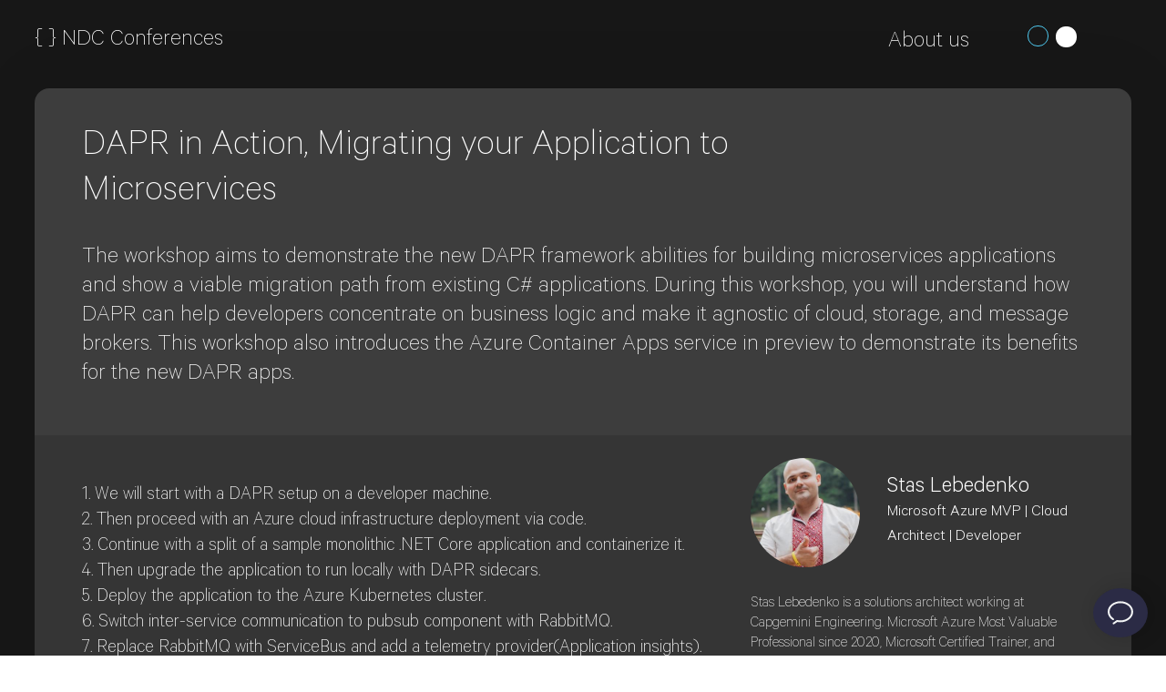

--- FILE ---
content_type: text/html; charset=utf-8
request_url: https://ndcconferences.com/slot/dapr-in-action-migrating-your-application-to-microservices
body_size: 5296
content:
<!DOCTYPE html><html lang="en"><head><link rel="icon" href="/favicon.ico"/><link rel="preload" as="font" href="/fonts/Calibre-Medium.woff2" type="font/woff2" crossorigin="anonymous"/><link rel="preload" as="font" href="/fonts/Calibre-Regular.woff2" type="font/woff2" crossorigin="anonymous"/><link rel="preload" as="font" href="/fonts/Calibre-Light.woff2" type="font/woff2" crossorigin="anonymous"/><link rel="preload" as="font" href="/fonts/Calibre-Thin.woff2" type="font/woff2" crossorigin="anonymous"/><link rel="icon" href="/assets/favicon.ico" type="image/x-icon"/><link rel="shortcut icon" href="/assets/favicon.ico" type="image/x-icon"/><link rel="apple-touch-icon" href="/assets/icon-256.png"/><script src="https://embed.small.chat/T0LQXP5NGC020DMD9F88.js" async=""></script><script type="text/javascript" id="hs-script-loader" async="" defer="" src="//js.hs-scripts.com/145209505.js"></script><meta charSet="utf-8"/><meta property="og:type" content="website"/><meta property="og:locale" content="en_US"/><meta name="theme-color" content="#000"/><meta name="google-site-verification" content="uhMxWqh1GCAzjjAF9918k-RWeNnhnZfMK8tQy3-VtWE"/><meta name="viewport" content="width=device-width, initial-scale=1"/><link rel="icon" href="/assets/favicon.ico" type="image/x-icon"/><link rel="manifest" href="/manifest-ndc-conf.json"/><title>DAPR in Action, Migrating your Application to Microservices</title><meta name="robots" content="index,follow"/><meta name="googlebot" content="index,follow"/><meta name="description" content="The workshop aims to demonstrate the new DAPR framework abilities for building microservices applications and show a viable migration path from existing C# applications. During this workshop, you will understand how DAPR can help developers concentrate on business logic and make it agnostic of cloud, storage, and message brokers.

This workshop also introduces the Azure Container Apps service in preview to demonstrate its benefits for the new DAPR apps."/><meta property="og:title" content="DAPR in Action, Migrating your Application to Microservices"/><meta property="og:description" content="The workshop aims to demonstrate the new DAPR framework abilities for building microservices applications and show a viable migration path from existing C# applications. During this workshop, you will understand how DAPR can help developers concentrate on business logic and make it agnostic of cloud, storage, and message brokers.

This workshop also introduces the Azure Container Apps service in preview to demonstrate its benefits for the new DAPR apps."/><meta property="og:image" content="https://cdn.sanity.io/images/fhoo4r9z/production/348937e73d1207c73b8b0674209637dd21bd8767-1084x1151.jpg?rect=0,290,1084,569&amp;w=1200&amp;h=630"/><meta name="next-head-count" content="15"/><link rel="preload" href="/_next/static/css/56d6eeb8176d8bfafcbf.css" as="style"/><link rel="stylesheet" href="/_next/static/css/56d6eeb8176d8bfafcbf.css" data-n-g=""/><link rel="preload" href="/_next/static/css/aacd723c94168108835a.css" as="style"/><link rel="stylesheet" href="/_next/static/css/aacd723c94168108835a.css" data-n-p=""/><noscript data-n-css=""></noscript><link rel="preload" href="/_next/static/chunks/main-5bfcbaf8adb0403e46ab.js" as="script"/><link rel="preload" href="/_next/static/chunks/webpack-245f049e565ebf942e09.js" as="script"/><link rel="preload" href="/_next/static/chunks/framework.29f9e2f3d4a33bafbaa5.js" as="script"/><link rel="preload" href="/_next/static/chunks/commons.0f1fa611fa2150ebbdb2.js" as="script"/><link rel="preload" href="/_next/static/chunks/7bd4de85d24c83e03693bfedbf31d61e6703ab9e.494f9a54b22c8c161830.js" as="script"/><link rel="preload" href="/_next/static/chunks/4933703245eb6226398ffa227715a35e7a482ea3.84633fbd6d87906d1b10.js" as="script"/><link rel="preload" href="/_next/static/chunks/pages/_app-4b3b527a8d2169a942d8.js" as="script"/><link rel="preload" href="/_next/static/chunks/29107295.c3f4e27255de18263d5a.js" as="script"/><link rel="preload" href="/_next/static/chunks/f03aa39d87f89c21af0615cda8f014094b8d093f.150de976733feb8470fe.js" as="script"/><link rel="preload" href="/_next/static/chunks/7ca1a29dfee3132af58d21f3abea6d1c92eea2b9.7967e20d87e532222733.js" as="script"/><link rel="preload" href="/_next/static/chunks/pages/slot/%5B...slugs%5D-c68fcc375656d2879016.js" as="script"/><style id="__jsx-3792210235">.article.jsx-3792210235 *.jsx-3792210235{line-height:1.35em;}.article.jsx-3792210235>.jsx-3792210235:not(.heading):not(:last-child){margin-bottom:1em;}.article.jsx-3792210235 .heading.jsx-3792210235{font-weight:600;margin-bottom:0.5em;line-height:1.3em;}.heading.jsx-3792210235:not(:first-child){margin-top:2em;}.heading.jsx-3792210235+.heading.jsx-3792210235{margin-top:0;}.heading-1.jsx-3792210235{font-size:1.75em;}.heading-2.jsx-3792210235{font-size:1.5em;}.heading-3.jsx-3792210235{font-size:1.25em;}.heading-4.jsx-3792210235{font-size:1em;font-weight:600;}.article.jsx-3792210235 strong{font-weight:600;}.article.jsx-3792210235 em{font-style:italic;}.article.jsx-3792210235 a{opacity:1;-webkit-transition:opacity 250ms ease-in-out;transition:opacity 250ms ease-in-out;}.article.jsx-3792210235 a:hover{opacity:0.6;}</style></head><body><div id="__next"><div class="style_scheme__dark__1CM6o undefined"><div><div class="Header_header__ez2z2"><div class="Header_burger__146Su Header_dark__217Ko "><div class="Header_bar1__2GLL5"></div><div class="Header_bar2__3dpS3"></div><div class="Header_bar3__1z6gj"></div></div><div class="PageWrapper_pageWrapper__Rp2OI"><nav class="Header_menuWrapper__3vTQS"><div class="Header_menuCol__bLt8x"><a href="/"><div class="Logo_logo__1mMEw Logo_dark__3BECi">{<!-- --> <!-- -->}<!-- --> <!-- -->NDC Conferences<!-- --> </div></a></div><div class="Header_menuCol__bLt8x"><ul class="Header_menu__2fXSY Header_dark__217Ko"><li><a href="#" class="">About us</a></li><li><button type="button" class="Header_themeBtn__23Ior Header_themeDark__XWcki">Dark</button><button type="button" class="Header_themeBtn__23Ior Header_themeLight__3whyq">Light</button></li><li></li></ul></div></nav></div></div><div class="PageWrapper_pageWrapper__Rp2OI"><article class="Slot_popup__1feS1 Slot_dark__24Rce"><div class="test undefined "><div class="Slot_popupHeader__2OBAe"><h1>DAPR in Action, Migrating your Application to Microservices</h1><p class="Slot_description__oH4CH">The workshop aims to demonstrate the new DAPR framework abilities for building microservices applications and show a viable migration path from existing C# applications. During this workshop, you will understand how DAPR can help developers concentrate on business logic and make it agnostic of cloud, storage, and message brokers.

This workshop also introduces the Azure Container Apps service in preview to demonstrate its benefits for the new DAPR apps.</p><div class="Slot_scheduleWrapper__2rqKt"><ul></ul></div></div><div class="Slot_popupBrandLine__3hkDQ"></div><div class="Slot_popupMain__1Ogmu Slot_popupMainDark__38iDb"><div class="Slot_popupMain__column__KkTB2"><div class="Slot_articleArea__1xPnn"><div class="jsx-3792210235 article"><p class="jsx-3792210235 normal"><br/>1. We will start with a DAPR setup on a developer machine.<br/>2. Then proceed with an Azure cloud infrastructure deployment via code.<br/>3. Continue with a split of a sample monolithic .NET Core application and containerize it.<br/>4. Then upgrade the application to run locally with DAPR sidecars.<br/>5. Deploy the application to the Azure Kubernetes cluster.<br/>6. Switch inter-service communication to pubsub component with RabbitMQ.<br/>7. Replace RabbitMQ with ServiceBus and add a telemetry provider(Application insights).<br/>8. Add Azure KeyVault as secret storage.<br/>9. Add State management for key/value storage.<br/>10. Last, but not least we will have a look at the new Azure Container Apps service and why this is the perfect match for your DAPR application.<br/><br/>Homework. Sample assignments with code for integration with Azure Functions and several other components. The author will provide detailed feedback and help with homework during the week after the workshop.<br/><br/>The workshop will have a GitHub repository containing complete start and end code for each workshop block. During the workshop, the trainer will be completing the workshop steps along with infrastructure setup and deployment, supporting participants with problem resolution, and theory blocks(reasons behind decisions) along the way.</p></div></div></div><div class="Slot_popupMain__column__KkTB2"><div class="SlotSpeaker_slotSpeaker__2_Aev"><div class="SlotSpeaker_header__23TsH SlotSpeaker_dark__2Eee0"><div class="SlotSpeaker_portraitCol__1gz1G"><img src="https://cdn.sanity.io/images/fhoo4r9z/production/348937e73d1207c73b8b0674209637dd21bd8767-1084x1151.jpg?rect=0,33,1084,1084&amp;w=300&amp;h=300"/></div><div class="SlotSpeaker_nameCol__3HlFw"><div>Stas Lebedenko</div><span class="SlotSpeaker_position__2Bj2c">Microsoft Azure MVP | Cloud Architect | Developer</span></div></div><div class="SlotSpeaker_description__3KUvj"><div class="jsx-3792210235 article"><p class="jsx-3792210235 normal">Stas Lebedenko is a solutions architect working at Capgemini Engineering. Microsoft Azure Most Valuable Professional since 2020, Microsoft Certified Trainer, and Certified Azure Solution Architect Expert. Co-organizer of Odesa Microsoft. NET User Group, speaker and author, an active member of Ukraine .NET/Azure communities.</p></div></div></div><ul class="Slot_specList__3Loxk"><li><a href="#" class="Cta_cta__1m9Fo Cta_dark__3QL0N">Register</a></li></ul></div></div></div></article></div></div><div class="CookieBar_cookiePopup__3OtwJ" id="cookiePopup"><div>NDC Conferences<!-- --> uses cookies to see how you use our website. We also have embeds from YouTube and Vimeo. How do you feel about that?</div><div class="CookieBar_btnRow__1spNu"><a href="#" class="CookieBar_btn__h216d">All good!</a><a href="#" class="CookieBar_btn__h216d">Don&#x27;t want it</a></div></div></div></div><script id="__NEXT_DATA__" type="application/json">{"props":{"pageProps":{"slug":"dapr-in-action-migrating-your-application-to-microservices","slot":{"description":"The workshop aims to demonstrate the new DAPR framework abilities for building microservices applications and show a viable migration path from existing C# applications. During this workshop, you will understand how DAPR can help developers concentrate on business logic and make it agnostic of cloud, storage, and message brokers.\n\nThis workshop also introduces the Azure Container Apps service in preview to demonstrate its benefits for the new DAPR apps.","speakers":[{"lastName":"Lebedenko","_createdAt":"2022-01-05T14:40:25Z","_rev":"MU6TWAk9DzBj75QJe5nkBs","slug":"stas-lebedenko","portrait":{"_type":"image","asset":{"_type":"reference","_ref":"image-348937e73d1207c73b8b0674209637dd21bd8767-1084x1151-jpg"}},"_updatedAt":"2022-02-09T14:07:03Z","position":"Microsoft Azure MVP | Cloud Architect | Developer","description":[{"children":[{"text":"Stas Lebedenko is a solutions architect working at Capgemini Engineering. Microsoft Azure Most Valuable Professional since 2020, Microsoft Certified Trainer, and Certified Azure Solution Architect Expert. Co-organizer of Odesa Microsoft. NET User Group, speaker and author, an active member of Ukraine .NET/Azure communities.","_key":"e9a8f0e63082","_type":"span","marks":[]}],"_type":"block","style":"normal","_key":"f6d20d97b857","markDefs":[]}],"twitter":"@angry_stas","name":"Stas Lebedenko","_type":"speaker","_id":"e42d05be-a993-419f-af8d-660f202540c2","firstName":"Stas"}],"title":"DAPR in Action, Migrating your Application to Microservices","_id":"3df33cb2-8151-4b58-af32-61fda141a643","slug":"dapr-in-action-migrating-your-application-to-microservices","schedule":[{"fromDate":"2022-02-16T10:00:00.000Z","price":{"orderUrl":"https://events.eventzilla.net/e/dapr-in-action-migrating-your-application-to-microservices-with-stas-lebedenko-2138818865","amount":100,"currency":"USD"},"toDate":"2022-02-16T13:30:00.000Z","_type":"event","location":{"venue":{"rooms":[{"_ref":"13982","_type":"room","_key":"c0791ff12f19"},{"_ref":"13983","_type":"room","_key":"128d7453dc8a"},{"_ref":"13984","_type":"room","_key":"f3ffb67b3aef"},{"_type":"room","_key":"f2883391bf58","_ref":"14395"},{"_ref":"14704","_type":"room","_key":"fc765a96aa51"},{"_ref":"14720","_type":"room","_key":"3088a7fcab5e"}],"_createdAt":"2020-10-07T11:19:34Z","_rev":"XcMpZcTQa1Otv9WUoTjbzK","_type":"venue","_id":"255d0f35-6d63-4fd0-a2cf-a4933a044aa7","title":"Online","_updatedAt":"2020-10-12T11:15:49Z"}},"_key":"12d4be8c9d13"}],"article":[{"children":[{"_type":"span","marks":[],"text":"\n1. We will start with a DAPR setup on a developer machine.\n2. Then proceed with an Azure cloud infrastructure deployment via code.\n3. Continue with a split of a sample monolithic .NET Core application and containerize it.\n4. Then upgrade the application to run locally with DAPR sidecars.\n5. Deploy the application to the Azure Kubernetes cluster.\n6. Switch inter-service communication to pubsub component with RabbitMQ.\n7. Replace RabbitMQ with ServiceBus and add a telemetry provider(Application insights).\n8. Add Azure KeyVault as secret storage.\n9. Add State management for key/value storage.\n10. Last, but not least we will have a look at the new Azure Container Apps service and why this is the perfect match for your DAPR application.\n\nHomework. Sample assignments with code for integration with Azure Functions and several other components. The author will provide detailed feedback and help with homework during the week after the workshop.\n\nThe workshop will have a GitHub repository containing complete start and end code for each workshop block. During the workshop, the trainer will be completing the workshop steps along with infrastructure setup and deployment, supporting participants with problem resolution, and theory blocks(reasons behind decisions) along the way.","_key":"13049fff34bf"}],"_type":"block","style":"normal","_key":"fc86227fd9ae","markDefs":[]}],"_createdAt":"2022-01-05T14:42:50Z","topics":[{"slug":"net","_id":"63679","title":".NET"},{"_id":"88a9353c-06de-4d2c-b049-9582e6c1c649","title":"Azure","slug":"azure"},{"_id":"83784","title":"C","slug":"c"},{"_id":"803510ec-27c2-4928-9ec7-e20633b7c863","title":"C#","slug":"csharp"},{"slug":"docker","_id":"6f4dbdd8-092f-4fde-8484-bad5d7552bf9","title":"Docker"},{"slug":"kubernetes","_id":"5ab39bf6-ea0e-4c1e-a660-6c57fff7b75e","title":"Kubernetes"},{"_id":"42880","title":"Microservices","slug":"microservices"}]},"nodeEnv":"production","dictionary":{"close":{"nb":"Lukk","en":"Close"},"course_calendar":{"nb":"Kurskalender","en":"Course Calendar"},"purchase_course":{"nb":"Bestill kurs","en":"Order course"},"see_all_courses":{"nb":"Se alle kurs","en":"See all courses"},"exists_as_single_course":{"en":"See workshop is available in other time zones","nb":"Denne workshopen arrangeres også som enkeltstående kurs"},"can_be_arranged":{"nb":"Dette kurset kan arrangeres internt for din bedrift","en":"This course can be arranged internally for your company"},"read_more":{"nb":"Les mer","en":"Read more"},"calculate_price":{"nb":"Beregn pris","en":"Calculate price"},"about_us":{"nb":"Om oss","en":"About us"},"sort_after_topic":{"nb":"Sorter etter emne","en":"Sort after topic"},"sort_after_date":{"nb":"Sorter etter dato","en":"Sort after date"}}},"initialReduxState":{"language":"en","site":"ndcConferences","theme":"dark","aboutOpen":false,"internalArrangement":{},"currentSearch":"","activeSpeakers":[],"dateCount":null,"daterange":{"from":{"time":null,"index":null},"to":{"time":null,"index":null}},"sortMode":"SORT_MODE_DATE","about":null,"conferences":[],"dict":{"close":{"nb":"Lukk","en":"Close"},"course_calendar":{"nb":"Kurskalender","en":"Course Calendar"},"purchase_course":{"nb":"Bestill kurs","en":"Order course"},"see_all_courses":{"nb":"Se alle kurs","en":"See all courses"},"exists_as_single_course":{"en":"See workshop is available in other time zones","nb":"Denne workshopen arrangeres også som enkeltstående kurs"},"can_be_arranged":{"nb":"Dette kurset kan arrangeres internt for din bedrift","en":"This course can be arranged internally for your company"},"read_more":{"nb":"Les mer","en":"Read more"},"calculate_price":{"nb":"Beregn pris","en":"Calculate price"},"about_us":{"nb":"Om oss","en":"About us"},"sort_after_topic":{"nb":"Sorter etter emne","en":"Sort after topic"},"sort_after_date":{"nb":"Sorter etter dato","en":"Sort after date"}},"topics":[],"slots":[],"speakers":[],"cookiesAllowed":null,"allCoursesLoaded":false,"searchHasBeenTriggered":false}},"page":"/slot/[...slugs]","query":{"slugs":["dapr-in-action-migrating-your-application-to-microservices"]},"buildId":"RGu9khDFgtI9AMBLBOFuy","isFallback":false,"gip":true,"appGip":true}</script><script nomodule="" src="/_next/static/chunks/polyfills-0365b576862b20e80554.js"></script><script src="/_next/static/chunks/main-5bfcbaf8adb0403e46ab.js" async=""></script><script src="/_next/static/chunks/webpack-245f049e565ebf942e09.js" async=""></script><script src="/_next/static/chunks/framework.29f9e2f3d4a33bafbaa5.js" async=""></script><script src="/_next/static/chunks/commons.0f1fa611fa2150ebbdb2.js" async=""></script><script src="/_next/static/chunks/7bd4de85d24c83e03693bfedbf31d61e6703ab9e.494f9a54b22c8c161830.js" async=""></script><script src="/_next/static/chunks/4933703245eb6226398ffa227715a35e7a482ea3.84633fbd6d87906d1b10.js" async=""></script><script src="/_next/static/chunks/pages/_app-4b3b527a8d2169a942d8.js" async=""></script><script src="/_next/static/chunks/29107295.c3f4e27255de18263d5a.js" async=""></script><script src="/_next/static/chunks/f03aa39d87f89c21af0615cda8f014094b8d093f.150de976733feb8470fe.js" async=""></script><script src="/_next/static/chunks/7ca1a29dfee3132af58d21f3abea6d1c92eea2b9.7967e20d87e532222733.js" async=""></script><script src="/_next/static/chunks/pages/slot/%5B...slugs%5D-c68fcc375656d2879016.js" async=""></script><script src="/_next/static/RGu9khDFgtI9AMBLBOFuy/_buildManifest.js" async=""></script><script src="/_next/static/RGu9khDFgtI9AMBLBOFuy/_ssgManifest.js" async=""></script><script defer src="https://static.cloudflareinsights.com/beacon.min.js/vcd15cbe7772f49c399c6a5babf22c1241717689176015" integrity="sha512-ZpsOmlRQV6y907TI0dKBHq9Md29nnaEIPlkf84rnaERnq6zvWvPUqr2ft8M1aS28oN72PdrCzSjY4U6VaAw1EQ==" data-cf-beacon='{"version":"2024.11.0","token":"d56544218baa44f8918b64f9cb241518","r":1,"server_timing":{"name":{"cfCacheStatus":true,"cfEdge":true,"cfExtPri":true,"cfL4":true,"cfOrigin":true,"cfSpeedBrain":true},"location_startswith":null}}' crossorigin="anonymous"></script>
</body></html>

--- FILE ---
content_type: text/css; charset=UTF-8
request_url: https://ndcconferences.com/_next/static/css/56d6eeb8176d8bfafcbf.css
body_size: 407
content:
a,abbr,acronym,address,applet,article,aside,audio,b,big,blockquote,body,canvas,caption,center,cite,code,dd,del,details,dfn,div,dl,dt,em,embed,fieldset,figcaption,figure,footer,form,h1,h2,h3,h4,h5,h6,header,hgroup,html,i,iframe,img,ins,kbd,label,legend,li,mark,menu,nav,object,ol,output,p,pre,q,ruby,s,samp,section,small,span,strike,strong,sub,summary,sup,table,tbody,td,tfoot,th,thead,time,tr,tt,u,ul,var,video{margin:0;padding:0;border:0;font-size:100%;font:inherit;vertical-align:baseline}article,aside,details,figcaption,figure,footer,header,hgroup,menu,nav,section{display:block}body{line-height:1}ol,ul{list-style:none}blockquote,q{quotes:none}blockquote:after,blockquote:before,q:after,q:before{content:"";content:none}table{border-collapse:collapse;border-spacing:0}@font-face{font-family:Calibre;font-display:swap;font-weight:500;src:url(/fonts/Calibre-Medium.woff2) format("woff2"),url(/fonts/Calibre-Medium.woff) format("woff")}@font-face{font-family:Calibre;font-display:swap;src:url(/fonts/Calibre-Regular.woff2) format("woff2"),url(/fonts/Calibre-Regular.woff) format("woff")}@font-face{font-family:Calibre;font-display:swap;font-weight:300;src:url(/fonts/Calibre-Light.woff2) format("woff2"),url(/fonts/Calibre-Light.woff) format("woff")}@font-face{font-family:Calibre;font-display:swap;font-weight:100;src:url(/fonts/Calibre-Thin.woff2) format("woff2"),url(/fonts/Calibre-Thin.woff) format("woff")}*,div,html{box-sizing:border-box}*,html{font-family:Calibre;font-weight:100;font-size:26px}@media(min-width:1340px){*,body,html{font-size:26px;font-size:1.8vw}}@media(min-width:1600px){*,body,html{font-size:28px}}body{margin:0;padding:0}.layout{min-height:100vh}.positioner{position:relative}.positioner .full{width:100%;height:100%}.scheme__dark{background:#171717;color:#fff}.scheme__dark,.scheme__light{transition:background 0s,color 0s}.scheme__light{background:#fff;color:#000}

--- FILE ---
content_type: text/css; charset=UTF-8
request_url: https://ndcconferences.com/_next/static/css/aacd723c94168108835a.css
body_size: 4613
content:
.Label_label__152Gr{font-size:.9em;margin:0 0 14px}.Label_splitLabel__3xx1V{display:flex;justify-content:space-around;font-size:.65em;margin:22px 0 0}.Label_splitLabelCol__Ycjus{width:100%}.Label_splitLabelCol__Ycjus:last-child{text-align:right}.Filter_filterWrap__C324z{position:relative}.Filter_filterClickArea__3XliJ{position:fixed;z-index:100;top:0;left:0;width:100%;height:100%}.Filter_filterButtonContainer__6moyy{position:relative;z-index:210;display:flex;justify-content:flex-end}.Filter_filterButton__1p9_A,.Filter_filterResetButton__2goHX{box-sizing:border-box;white-space:nowrap;display:block;color:#004cb7;border:1px solid #004cb7;border-radius:200px;padding:15px 30px 8px;font-size:.75em;line-height:1em;text-align:center;text-decoration:none;transition:color 0s,background 0s,border 0s}.Filter_filterButtonContainer__6moyy.Filter_changed__3WGb- .Filter_filterButton__1p9_A{border-radius:200px 0 0 200px!important}.Filter_filterButtonContainer__6moyy.Filter_changed__3WGb- .Filter_filterResetButton__2goHX{border-left:0;border-radius:0 200px 200px 0!important}.Filter_filterButton__1p9_A:hover{background:#004cb7;color:#fff}.Filter_filterButton__1p9_A.Filter_active__16TlX,.Filter_filterButton__1p9_A.Filter_active__16TlX:hover{border:1px solid #4fc9ef;background:#4fc9ef;color:#171717}.Filter_filterButton__1p9_A.Filter_dark__3hM0A{border:1px solid #4fc9ef;color:#4fc9ef;transition:color 0s,background 0s,border 0s}.Filter_filterButton__1p9_A.Filter_dark__3hM0A:hover{background:#4fc9ef;color:#171717}.Filter_filterButton__1p9_A.Filter_dark__3hM0A.Filter_active__16TlX,.Filter_filterButton__1p9_A.Filter_dark__3hM0A.Filter_active__16TlX:hover{border:1px solid #004cb7;background:#004cb7;color:#fff}.Filter_filterResetButton__2goHX{background:transparent;border:1px solid #ccc;color:#000}.Filter_filterResetButton__2goHX:hover{background:#ccc;border:1px solid #ccc;color:#000}.Filter_filterResetButton__2goHX.Filter_active__16TlX{background:#2f2f2f;border:1px #2f2f2f;color:#fff}.Filter_filterResetButton__2goHX.Filter_active__16TlX:hover{background:#fff;border:1px #fff;color:#000}.Filter_filterResetButton__2goHX.Filter_dark__3hM0A{background:transparent;border:1px solid hsla(0,0%,100%,.1);color:#fff}.Filter_filterResetButton__2goHX.Filter_dark__3hM0A:hover{background:#fff;border:1px solid #fff;border-left:0;color:#000}.Filter_filterResetButton__2goHX.Filter_dark__3hM0A.Filter_active__16TlX{background:#3d3d3d;border:1px solid #3d3d3d;color:#fff}.Filter_filterResetButton__2goHX.Filter_dark__3hM0A.Filter_active__16TlX:hover{background:#ccc;border:1px solid #ccc;border-left:0;color:#000}.Filter_filterOverlay__fKxb9{position:absolute;top:-6px;right:-6px;padding:90px 20px 20px;z-index:200;width:90vw;border-radius:14px;background:#171717;color:#fff;text-align:left}.Filter_filterOverlay__fKxb9.Filter_dark__3hM0A{background:#fff;color:#000}@media(min-width:1024px){.Filter_filterOverlay__fKxb9{top:-10px;right:-10px;padding:110px 20px 20px;width:35vw}}@media(min-width:1340px){.Filter_filterOverlay__fKxb9{top:-20px;right:-20px;padding:110px 40px 20px}}.Filter_filterOverlay__fKxb9.Filter_asBlock__1vmxP{margin:.5em 0 0;position:static;top:auto;left:auto}ul.InstructorFilter_instructorList__2vCRi{font-size:.7em;line-height:1.3em}ul.InstructorFilter_instructorList__2vCRi li{display:inline-block}ul.InstructorFilter_instructorList__2vCRi a{color:#4fc9ef;text-decoration:none}ul.InstructorFilter_instructorList__2vCRi a.InstructorFilter_inactive__2Vjqe{opacity:.4}ul.InstructorFilter_instructorList__2vCRi a:hover{color:#fff}ul.InstructorFilter_instructorList__2vCRi a,ul.InstructorFilter_instructorList__2vCRi a:hover{transition:color .3s}ul.InstructorFilter_instructorList__2vCRi.InstructorFilter_dark__-4E0k a{color:#004cb7}ul.InstructorFilter_instructorList__2vCRi.InstructorFilter_dark__-4E0k a:hover{color:#000}.Logo_logo__1mMEw{white-space:nowrap}.Logo_logo__1mMEw.Logo_dark__3BECi{color:#fff}.PageWrapper_pageWrapper__Rp2OI{padding:0 6%;max-width:1600px;margin:0 auto}@media(min-width:730px){.PageWrapper_pageWrapper__Rp2OI{padding:0 3%}}.PageWrapper_pageWrapper__Rp2OI:after,.PageWrapper_pageWrapper__Rp2OI:before{content:" ";display:table}.Header_header__ez2z2{position:relative;z-index:600;padding:32px 0 0}@media(min-width:730px){.Header_header__ez2z2{font-size:.75em}}@media only screen and (min-width:1050px){.Header_header__ez2z2{font-size:1em}}@media(min-width:1340px){.Header_header__ez2z2{padding:2.4% 0}}.Header_activeLink__2iqRs,.Header_inactiveLink__3MbDF{opacity:.3;transition:.35s}.Header_menuWrapper__3vTQS{display:flex;flex-wrap:wrap}.Header_menuWrapper__3vTQS .Header_menuCol__bLt8x:first-child{width:100%}.Header_menuWrapper__3vTQS .Header_menuCol__bLt8x:first-child a{text-decoration:none;color:#000}.Header_menuWrapper__3vTQS .Header_menuCol__bLt8x:nth-child(2){display:none;width:100%;background:#f1f1f1;margin:24px -6% 0;padding:11% 6% 9%;width:112%}.Header_menuWrapper__3vTQS .Header_menuCol__bLt8x.Header_open__3_ujP:nth-child(2){display:block}@media(min-width:730px){.Header_menuWrapper__3vTQS{flex-wrap:nowrap}.Header_menuWrapper__3vTQS .Header_menuCol__bLt8x:first-child{width:30%}.Header_menuWrapper__3vTQS .Header_menuCol__bLt8x:nth-child(2){display:block;width:70%;background:transparent;margin:0;padding:0;width:100%}}@media only screen and (min-width:960px){.Header_menuWrapper__3vTQS{flex-wrap:nowrap}.Header_menuWrapper__3vTQS .Header_menuCol__bLt8x:first-child{width:40%}.Header_menuWrapper__3vTQS .Header_menuCol__bLt8x:nth-child(2){width:60%}}[class^=scheme__dark] .Header_menuWrapper__3vTQS .Header_menuCol__bLt8x:first-child a{color:#fff}[class^=scheme__dark] .Header_menuWrapper__3vTQS .Header_menuCol__bLt8x:nth-child(2){background:#3d3d3d}@media(min-width:730px){[class^=scheme__dark] .Header_menuWrapper__3vTQS .Header_menuCol__bLt8x:nth-child(2){background:transparent}}ul.Header_menu__2fXSY{display:flex;flex-wrap:wrap}@media(min-width:730px){ul.Header_menu__2fXSY{flex-wrap:nowrap;justify-content:flex-end;align-items:center}}.Header_filterSpacing__3ihj0{width:100%;height:50px}ul.Header_menu__2fXSY>li:first-child{width:33.33%;order:1;margin-bottom:20px}ul.Header_menu__2fXSY>li:nth-child(2){width:33.33%;text-align:center;order:2}ul.Header_menu__2fXSY>li:nth-child(3){width:33.33%;text-align:right;order:3}ul.Header_menu__2fXSY>li:nth-child(4){order:5;width:100%;margin-top:30px;text-align:right}ul.Header_menu__2fXSY>li:nth-child(5){width:100%;text-align:right;order:4}@media(min-width:730px){ul.Header_menu__2fXSY>li{margin:0 0 0 40px}ul.Header_menu__2fXSY>li:first-child{width:auto;order:1;margin-bottom:0}ul.Header_menu__2fXSY>li:nth-child(2){width:auto;order:2}ul.Header_menu__2fXSY>li:nth-child(3){width:auto;order:3}ul.Header_menu__2fXSY>li:nth-child(4){width:auto;text-align:left;margin-top:0;order:4}ul.Header_menu__2fXSY>li:nth-child(5){display:none;order:5}}@media only screen and (min-width:1060px){ul.Header_menu__2fXSY>li{margin:0 0 0 60px}}ul.Header_menu__2fXSY>li>a{color:#000;text-decoration:none}ul.Header_menu__2fXSY.Header_dark__217Ko>li>a{color:#fff}ul.Header_menu__2fXSY.Header_dark__217Ko [class^=filterResetButton]{background:#3c3c3c!important;border:1px solid #3c3c3c!important;border-left:0!important}.Header_langLink__teOK3{font-size:.7em;color:#004cb7!important;text-decoration:none;transition:color 0s}.Header_langLink__teOK3.Header_dark__217Ko{color:#4fc9ef;transition:color 0s}ul.Header_menu__2fXSY.Header_dark__217Ko .Header_langLink__teOK3{color:#4fc9ef!important}.Header_themeBtn__23Ior{display:inline-block;position:relative;top:-4px;margin:0 4px;padding:0;width:24px;height:24px;overflow:hidden;background:#fff;text-indent:-9999em;border-radius:50%;border:0;-webkit-appearance:none;-moz-appearance:none;appearance:none}@media(min-width:1024px){.Header_themeBtn__23Ior{width:1.8vw;height:1.8vw}}.Header_themeDark__XWcki{background:#171717;border:1px solid #fff}ul.Header_menu__2fXSY.Header_dark__217Ko .Header_themeDark__XWcki{border:1px solid #4fc9ef}.Header_themeLight__3whyq{margin:0 0 0 4px;border:1px solid #004cb7}ul.Header_menu__2fXSY.Header_dark__217Ko .Header_themeLight__3whyq{border:0}.Header_burger__146Su{position:absolute;z-index:200;top:28px;right:6%}.Header_burger__146Su .Header_bar1__2GLL5,.Header_burger__146Su .Header_bar2__3dpS3,.Header_burger__146Su .Header_bar3__1z6gj{margin:6px 0;width:28px;height:2px;background:#000;transition:all .2s}.Header_burger__146Su.Header_open__3_ujP .Header_bar1__2GLL5{transform:rotate(-45deg) translate(-4px,4px);transition:all .2s}.Header_burger__146Su.Header_open__3_ujP .Header_bar2__3dpS3{opacity:0;transition:all .2s}.Header_burger__146Su.Header_open__3_ujP .Header_bar3__1z6gj{transform:rotate(45deg) translate(-8px,-8px);transition:all .2s}.Header_burger__146Su.Header_dark__217Ko .Header_bar1__2GLL5,.Header_burger__146Su.Header_dark__217Ko .Header_bar2__3dpS3,.Header_burger__146Su.Header_dark__217Ko .Header_bar3__1z6gj{background:#fff}@media(min-width:730px){.Header_burger__146Su{display:none}}.About_about__1edUK{box-sizing:border-box;overflow:hidden;max-height:0;background:#f1f1f1;transition:max-height .75s}.About_about__1edUK.About_dark__1ozh-{background:#3d3d3d}.About_about__1edUK.About_show__3o_Km{transition:max-height .75s;max-height:3000px}.About_aboutPadding__d7l-b{padding:40px 0}@media(min-width:730px){.About_aboutPadding__d7l-b{padding:80px 0}}.About_about__1edUK a{color:#000}.About_about__1edUK a:hover{text-decoration:none}.About_about__1edUK.About_dark__1ozh- a{color:#fff}.About_aboutWrap__323cC{display:grid;grid-gap:1em}@media(min-width:730px){.About_aboutWrap__323cC{grid-template-columns:2fr 1fr;grid-gap:3em}}.About_aboutColumn__2Esrz:first-child{line-height:1.25em;font-size:.85em}@media(min-width:730px){.About_aboutColumn__2Esrz:first-child{font-size:1em}}.About_aboutColumn__2Esrz:nth-child(2){font-size:.65rem;line-height:1.25em;font-weight:200}@media(min-width:1024px){.About_aboutColumn__2Esrz:first-child{line-height:1.25em}.About_aboutColumn__2Esrz:nth-child(2){font-size:.7rem}}.About_aboutColumn__2Esrz h1,.About_aboutColumn__2Esrz h2{font-weight:500}.About_aboutColumn__2Esrz p{margin:0 0 .8em}.About_phoneClose__hdCmE{font-size:.8em;margin:0 0 1.5em}.About_phoneClose__hdCmE a{text-decoration:none;color:#004cb7}@media(min-width:730px){.About_phoneClose__hdCmE{display:none}}.About_about__1edUK.About_dark__1ozh- .About_phoneClose__hdCmE a{color:#4fc9ef}.CookieBar_cookieOverlay__1QWFE{position:fixed;z-index:600;top:0;left:0;width:100%;height:100%;background:rgba(0,0,0,.7)}.CookieBar_cookiePopup__3OtwJ{opacity:0;position:fixed;z-index:99999;top:80px;right:50%;transform:translateX(50%);width:90%;padding:20px;font-size:20px;font-weight:300;line-height:1.3em;border-radius:6px;color:#fff;background:#3d3d3d}@media(min-width:730px){.CookieBar_cookiePopup__3OtwJ{right:50px;width:100%;max-width:520px;padding:40px;transform:none}}.CookieBar_btnRow__1spNu{margin:18px 0 0}.CookieBar_btn__h216d{display:inline-block;border-radius:30px;color:#fff;padding:11px 18px 7px;border:1px solid #fff;text-decoration:none;line-height:1em;white-space:nowrap;margin:0 12px 0 0}.CookieBar_btn__h216d:last-child{margin:0}.CookieBar_btn__h216d:hover{background:#fff;color:#3d3d3d}.style_scheme__dark__1CM6o{background:#171717;color:#fff;transition:background 0s,color 0s}.style_scheme__light__1kRwO{background:#fff;color:#000;transition:background 0s,color 0s}.Cta_cta__1m9Fo{font-size:.7em;display:inline-block;line-height:1em;border:1px solid #118272;color:#118272;padding:7.5% 10% 5%;white-space:nowrap;min-width:5.9em;text-align:center;border-radius:4em;text-decoration:none;transition:background .35s,color .35s}.Cta_cta__1m9Fo:hover{background:#118272;color:#fff}.Cta_dark__3QL0N{color:#fff;border:1px solid #fff}.Cta_dark__3QL0N:hover{background:#fff;color:#000!important;transition:background .35s,color .35s}.EmbedVideo_figure__3Tehf{margin:0 0 40px}.EmbedVideo_figure__3Tehf video{width:100%;height:auto}.EmbedVideo_urlEmbed__3VJhN{position:relative;padding-bottom:56.25%;padding-top:25px;height:0}.EmbedVideo_urlEmbed__3VJhN iframe{position:absolute;top:0;left:0;width:100%;height:100%}.SideNotice_sideNotice__2824f{border:1px solid #ccc;padding:20px 20px 16px;font-size:.55em;line-height:1.4em}.CourseSlot_slot__3xwwL{padding:0 0 20px}.CourseSlot_slot__3xwwL.CourseSlot_brandedNdc__2uUQc{background:#f1f1f1;margin:0 0 .4em}.CourseSlot_slot__3xwwL.CourseSlot_dark__20Gxk.CourseSlot_brandedNdc__2uUQc{background:#000;color:#fff}.CourseSlot_slot__3xwwL.CourseSlot_dark__20Gxk.CourseSlot_brandedNdc__2uUQc [class^=cta]{border:1px solid #fff;color:#fff}.CourseSlot_slot__3xwwL.CourseSlot_dark__20Gxk.CourseSlot_brandedNdc__2uUQc [class^=cta]:hover{background:#fff;color:#000}.CourseSlot_slot__3xwwL [class^=cta]{position:relative;top:-4px}.CourseSlot_slotWrap__2wl4N{width:100%;display:flex;flex-wrap:wrap;align-items:flex-end;justify-content:space-between;padding:0}@media(min-width:730px){.CourseSlot_slotWrap__2wl4N{padding:0 16px;align-items:center;flex-wrap:nowrap}}.CourseSlot_slotDateCol__3Vgs3{width:50%;order:1}.CourseSlot_slotVenueCol__1_4mh{width:50%;order:2;text-align:right;font-size:.8em}.CourseSlot_slotDayCol__2xuun{margin-top:.3em;width:50%;order:3;font-size:.8em}.CourseSlot_slotDuration__3kPQN{width:50%;order:4;text-align:right;font-size:.8em}.CourseSlot_slotPriceCol__10X-A{width:60%;text-align:right;order:6;margin-top:1.4em}.CourseSlot_slotCtaCol__3K-wm{width:40%;text-align:left;order:5}@media(min-width:730px){.CourseSlot_slotDateCol__3Vgs3{width:15%;order:1}.CourseSlot_slotVenueCol__1_4mh{width:25%;order:2;text-align:left;font-size:1em}.CourseSlot_slotDayCol__2xuun{margin-top:0;font-size:1em;width:10%;order:3}.CourseSlot_slotDuration__3kPQN{font-size:1em;text-align:left;width:auto}.CourseSlot_slotHourCol__1PCwU{width:22%;order:4}.CourseSlot_slotPriceCol__10X-A{width:16%;text-align:center;order:5;margin-top:0}.CourseSlot_slotCtaCol__3K-wm{width:13%;order:6;text-align:right}}.CourseSlot_expandedTitleCol__1ZWCy{width:100%;margin-bottom:.6em}@media(min-width:730px){.CourseSlot_expandedTitleCol__1ZWCy{margin-bottom:0;width:51%}}.CourseSlot_calcLabelCol__u7Squ{width:87%}.CourseSlot_calcCtaCol__1TCgm{width:13%;text-align:right}.CourseSlot_slotSeparator__8xEyY{margin:0 0 30px;width:100%;height:1px;background:rgba(0,0,0,.1)}.CourseSlot_slot__3xwwL.CourseSlot_dark__20Gxk .CourseSlot_slotSeparator__8xEyY{background:hsla(0,0%,100%,.1)}.CourseSlot_slot__3xwwL.CourseSlot_brandedNdc__2uUQc .CourseSlot_slotSeparator__8xEyY{height:6px;background:#ff004f;background:linear-gradient(90deg,#ff004f 0,#0d00d0)!important}.GeneralSlot_slot__1Ssgl{padding:0 0 20px}.GeneralSlot_slot__1Ssgl.GeneralSlot_brandedNdc__2kyK3{border-radius:4px;overflow:hidden}.GeneralSlot_slotWrap__1xveV{display:flex;flex-wrap:wrap;align-items:center}@media(min-width:730px){.GeneralSlot_slotWrap__1xveV{padding:0 14px;flex-wrap:nowrap}}.GeneralSlot_slot__1Ssgl.GeneralSlot_brandedNdc__2kyK3 .GeneralSlot_slotWrap__1xveV{padding:0 14px}.GeneralSlot_slotSeparator__35MAA{margin:0 0 30px;width:100%;height:1px;background:rgba(0,0,0,.1)}.GeneralSlot_slot__1Ssgl.GeneralSlot_dark__2_dTS .GeneralSlot_slotSeparator__35MAA{background:hsla(0,0%,100%,.1)}.GeneralSlot_slot__1Ssgl.GeneralSlot_brandedNdc__2kyK3{background:#f1f1f1}.GeneralSlot_slot__1Ssgl.GeneralSlot_dark__2_dTS.GeneralSlot_brandedNdc__2kyK3{background:#000;color:#fff}.GeneralSlot_slot__1Ssgl.GeneralSlot_brandedNdc__2kyK3 .GeneralSlot_slotSeparator__35MAA{height:6px}.GeneralSlot_slotDateCol__3YDpr{opacity:.6;font-size:1.25em;width:60%}@media(min-width:730px){.GeneralSlot_slotDateCol__3YDpr{font-size:1.2em;width:10%;order:1}}@media(min-width:731px){.GeneralSlot_slotDateCol__3YDpr{font-size:1em}}@media(min-width:1024px){.GeneralSlot_slotDateCol__3YDpr{font-size:1.1em}}@media(min-width:1340px){.GeneralSlot_slotDateCol__3YDpr{font-size:1.2em}}.GeneralSlot_slotTitleCol__3f6NB{width:100%;margin-top:.8em;padding:0 3% 0 0;line-height:1.25em;font-size:1.1em;order:3}.GeneralSlot_slotTitleCol__3f6NB a{display:block;color:#118272;text-decoration:none}.GeneralSlot_slotTitleCol__3f6NB a:hover{opacity:.5}@media(min-width:730px){.GeneralSlot_slotTitleCol__3f6NB{font-size:1em;margin-right:14px;margin-top:0;width:calc(38% - 14px);order:2}}@media(min-width:731px){.GeneralSlot_slotTitleCol__3f6NB{font-size:.8em;width:calc(36% - 14px)}}@media(min-width:1024px){.GeneralSlot_slotTitleCol__3f6NB{font-size:.95em;width:calc(38% - 14px)}}@media(min-width:1340px){.GeneralSlot_slotTitleCol__3f6NB{font-size:1.1em}}.GeneralSlot_slot__1Ssgl.GeneralSlot_brandedNdc__2kyK3 .GeneralSlot_slotTitleCol__3f6NB a{color:#000}.GeneralSlot_slot__1Ssgl.GeneralSlot_dark__2_dTS.GeneralSlot_brandedNdc__2kyK3 a,.GeneralSlot_slot__1Ssgl.GeneralSlot_dark__2_dTS .GeneralSlot_slotTitleCol__3f6NB a{color:#fff}.GeneralSlot_slot__1Ssgl [class^=cta]{position:relative;top:-.3em}.GeneralSlot_slot__1Ssgl.GeneralSlot_dark__2_dTS.GeneralSlot_brandedNdc__2kyK3 [class^=cta]{border:1px solid #fff!important}.GeneralSlot_slotInstructorCol__sJYwo{width:100%;margin-bottom:1.4em;text-align:left;font-size:.7em;line-height:1.3em;color:#004cb7;order:4}.GeneralSlot_slotInstructorCol__sJYwo a{color:#004cb7;text-decoration:none}@media(min-width:730px){.GeneralSlot_slotInstructorCol__sJYwo{margin-right:14px;margin-bottom:0;text-align:right;width:calc(23% - 14px);order:3}}.GeneralSlot_slot__1Ssgl.GeneralSlot_dark__2_dTS.GeneralSlot_brandedNdc__2kyK3 .GeneralSlot_slotInstructorCol__sJYwo,.GeneralSlot_slot__1Ssgl.GeneralSlot_dark__2_dTS.GeneralSlot_brandedNdc__2kyK3 .GeneralSlot_slotInstructorCol__sJYwo a,.GeneralSlot_slot__1Ssgl.GeneralSlot_dark__2_dTS .GeneralSlot_slotInstructorCol__sJYwo,.GeneralSlot_slot__1Ssgl.GeneralSlot_dark__2_dTS .GeneralSlot_slotInstructorCol__sJYwo a{color:#4fc9ef}.GeneralSlot_slotVenueCol__2q3Tn{text-align:right;font-size:.7em;line-height:1.3em;order:2;width:40%}@media(min-width:730px){.GeneralSlot_slotVenueCol__2q3Tn{margin-right:14px;order:4;width:calc(12% - 14px)}}.GeneralSlot_slotPriceCol__1RDUR{width:50%;text-align:right;font-size:.8em;line-height:1.25em;order:6}@media(min-width:730px){.GeneralSlot_slotPriceCol__1RDUR{text-align:center;width:12%;order:5}}.GeneralSlot_slotCalcCol__KW-O7{width:50%;text-align:left;order:5}@media(min-width:730px){.GeneralSlot_slotCalcCol__KW-O7{text-align:right;width:11.5%;order:6}}@media(min-width:731px){.GeneralSlot_slotCalcCol__KW-O7{width:13.5%}}@media(min-width:1024px){.GeneralSlot_slotCalcCol__KW-O7{width:11.5%}}.GeneralSlot_durationLabel__2-ZhF{opacity:.5}.GeneralSlot_venueLabel__1HtML{margin:5px 0 0;font-size:.8em;line-height:1.3em}.SlotSpeaker_header__23TsH{display:flex;flex-wrap:wrap;justify-content:space-between}.SlotSpeaker_header__23TsH>div{align-self:center}.SlotSpeaker_header__23TsH.SlotSpeaker_dark__2Eee0{color:#fff}.SlotSpeaker_header__23TsH a{color:#000}.SlotSpeaker_header__23TsH.SlotSpeaker_dark__2Eee0 a{color:#fff}.SlotSpeaker_slotSpeaker__2_Aev{margin:0 0 2em}.SlotSpeaker_portraitCol__1gz1G{width:120px}.SlotSpeaker_portraitCol__1gz1G img{display:block;width:100%;height:auto;border-radius:50%;overflow:hidden}.SlotSpeaker_nameCol__3HlFw{width:calc(100% - 150px);font-weight:300;line-height:1em}.SlotSpeaker_position__2Bj2c{font-size:.7em}.SlotSpeaker_description__3KUvj{margin:30px 0 0;font-size:.65em;line-height:1.25em}.SlotSpeaker_description__3KUvj a:hover{text-decoration:none}.SlotSpeaker_description__3KUvj p{margin:0 0 1em}.SlotSpeaker_description__3KUvj p:last-child{margin:0}.Slot_slotHandler__6K76f .Slot_popup__1feS1{opacity:0;transform:translateY(100px)}.Slot_slotHandler__6K76f.Slot_show__2WyfD .Slot_popup__1feS1{opacity:1;transform:translateY(0);transition:opacity .5s,transform .5s}.Slot_slotbox__3Opnf{position:fixed;top:0;left:0;z-index:1;width:100%;height:100%;padding:8vw 4vw 200px;overflow-x:hidden;overflow-y:scroll;-webkit-overflow-scrolling:touch}@media(min-width:1024px){.Slot_slotbox__3Opnf{padding:8vw 5vw}}@media(min-width:1340px){.Slot_slotbox__3Opnf{padding:8vw 11vw}}.Slot_hitarea__3Hno2{position:fixed;top:0;left:0;width:100%;height:100%}.Slot_popup__1feS1{position:relative;z-index:100;overflow:hidden;width:100%;border-radius:1.25vw;background:#fff;box-shadow:0 0 77px 0 rgba(0,0,0,.09);margin:3% 0}.Slot_popup__1feS1.Slot_dark__24Rce{background:#3d3d3d}.Slot_popup__1feS1 h1{font-size:32px;font-weight:100;line-height:1.2em;margin:15px 0 30px}@media(min-width:730px){.Slot_popup__1feS1 h1{font-size:42px;max-width:80%}}@media(min-width:1340px){.Slot_popup__1feS1 h1{margin:15px 0 1em;font-size:3.1vw;max-width:75%}}.Slot_popup__1feS1.Slot_dark__24Rce a{color:#fff}.Slot_popupHeader__2OBAe,.Slot_popupMain__1Ogmu{padding:4vw 4vw 0}@media(min-width:1024px){.Slot_popupHeader__2OBAe,.Slot_popupMain__1Ogmu{padding:2vw 4vw 0}}.Slot_popup__1feS1.Slot_dark__24Rce .Slot_brandedNdc__16JZd .Slot_popupHeader__2OBAe{color:#fff;background:#171717}.Slot_brandedNdc__16JZd.Slot_dark__24Rce .Slot_popupHeader__2OBAe [class^=slotSeparator]{background:rgba(255,255,225,.1)}.Slot_brandedNdc__16JZd.Slot_dark__24Rce .Slot_popupHeader__2OBAe [class^=cta]{border:1px solid #fff;color:#fff}.Slot_brandedNdc__16JZd.Slot_dark__24Rce .Slot_popupHeader__2OBAe [class^=cta]:hover{background:#fff;color:#000}.Slot_popupMain__1Ogmu{background:#f1f1f1;display:flex;flex-flow:column nowrap}@media(min-width:1024px){.Slot_popupMain__1Ogmu{flex-flow:row nowrap}}.Slot_popupMainDark__38iDb{color:#fff;background:#353535}.Slot_popupMain__column__KkTB2{padding-bottom:4vw}@media(min-width:1024px){.Slot_popupMain__column__KkTB2:first-child{padding-right:1.5vw}.Slot_popupMain__column__KkTB2:nth-child(2){flex-shrink:2;min-width:35%;max-width:40%;padding-left:1.5vw}}@media(min-width:1340px){.Slot_popupMain__column__KkTB2:first-child{lost-column:7/12 2 60px}.Slot_popupMain__column__KkTB2:nth-child(2){padding-bottom:0;lost-column:5/12 2 60px}}.Slot_brandedNdc__16JZd.Slot_dark__24Rce .Slot_popupMain__1Ogmu,.Slot_popup__1feS1.Slot_dark__24Rce .Slot_brandedNdc__16JZd .Slot_popupMain__1Ogmu{background:#1f1f1f;color:#fff}.Slot_brandedNdc__16JZd.Slot_dark__24Rce .Slot_popupMain__1Ogmu a,.Slot_popup__1feS1.Slot_dark__24Rce .Slot_brandedNdc__16JZd .Slot_popupMain__1Ogmu a{color:#fff}.Slot_articleArea__1xPnn{font-size:.8em;line-height:1.25em}.Slot_articleArea__1xPnn h1{margin:0 0 .25em;font-size:1.8em;line-height:1.25em}.Slot_articleArea__1xPnn h2{margin:0 0 .5em;font-size:1.6em;font-weight:400;line-height:1.25em}.Slot_articleArea__1xPnn h3{margin:0 0 1em;font-size:1.3em;line-height:1.25em}.Slot_articleArea__1xPnn a{color:#000}.Slot_articleArea__1xPnn a:hover{text-decoration:none}.Slot_popup__1feS1.Slot_dark__24Rce .Slot_articleArea__1xPnn a{color:#fff}.Slot_articleArea__1xPnn strong{font-weight:400}.Slot_articleArea__1xPnn ol,.Slot_articleArea__1xPnn p,.Slot_articleArea__1xPnn ul{margin:0 0 1em}.Slot_articleArea__1xPnn ol{list-style-position:inside;list-style:decimal}.Slot_articleArea__1xPnn ol li{list-style-position:inside}.Slot_articleArea__1xPnn ul{list-style-position:inside;list-style:disc;margin:0 0 2em}.Slot_articleArea__1xPnn ul li{list-style-position:inside;margin:0 0 .2em}.Slot_description__oH4CH{font-weight:100;line-height:1.25em;font-size:.75em}@media(min-width:1024px){.Slot_description__oH4CH{font-size:1em}}.Slot_scheduleWrapper__2rqKt{margin:20px 0 0}@media(min-width:730px){.Slot_scheduleWrapper__2rqKt{margin:50px 0 0}}ul.Slot_specList__3Loxk{max-width:310px;line-height:1.25em}ul.Slot_specList__3Loxk li{margin:50px 0 0}ul.Slot_specList__3Loxk li:last-child{margin:50px 0}.Slot_specLabel__wpwKa{margin:0 0 10px;font-size:.7em;line-height:1.3em;font-weight:400}.Slot_popupBrandLine__3hkDQ{width:100%;height:0}@keyframes Slot_BrandedNdcAnim__17KHA{0%{background-position:0 50%}50%{background-position:100% 50%}to{background-position:0 50%}}.Slot_brandedNdc__16JZd .Slot_popupBrandLine__3hkDQ{height:6px;background:#0012cd;background:linear-gradient(90deg,#00fa59,#0d00d0,#000);background-size:100% auto}.Slot_closePopupLine__2Dcq9{margin:0 0 10vw;text-align:right;font-size:.8em}.Slot_closePopupLine__2Dcq9 a{color:#004cb7;text-decoration:none;transition:opacity .25s}.Slot_closePopupLine__2Dcq9 a:hover{transition:opacity .25s;opacity:.5}@media(min-width:1024px){.Slot_closePopupLine__2Dcq9{margin:0 0 4vw}}.Slot_slotbox__3Opnf.Slot_dark__24Rce .Slot_closePopupLine__2Dcq9 a{color:#4fc9ef}

--- FILE ---
content_type: application/javascript; charset=UTF-8
request_url: https://ndcconferences.com/_next/static/chunks/7bd4de85d24c83e03693bfedbf31d61e6703ab9e.494f9a54b22c8c161830.js
body_size: 19385
content:
(window.webpackJsonp_N_E=window.webpackJsonp_N_E||[]).push([[4],{"+1VY":function(e,t,n){"use strict";var r=n("ep+1"),o="-ms-",a="-moz-",i="-webkit-",c="comm",u="rule",s="decl",p=Math.abs,l=String.fromCharCode;function f(e){return e.trim()}function d(e,t,n){return e.replace(t,n)}function h(e,t){return e.indexOf(t)}function y(e,t){return 0|e.charCodeAt(t)}function m(e,t,n){return e.slice(t,n)}function g(e){return e.length}function v(e){return e.length}function b(e,t){return t.push(e),e}function w(e,t){return e.map(t).join("")}var O=1,E=1,S=0,k=0,x=0,T="";function j(e,t,n,r,o,a,i){return{value:e,root:t,parent:n,type:r,props:o,children:a,line:O,column:E,length:i,return:""}}function _(e,t,n){return j(e,t.root,t.parent,n,t.props,t.children,0)}function P(){return x=k>0?y(T,--k):0,E--,10===x&&(E=1,O--),x}function C(){return x=k<S?y(T,k++):0,E++,10===x&&(E=1,O++),x}function G(){return y(T,k)}function A(){return k}function N(e,t){return m(T,e,t)}function I(e){switch(e){case 0:case 9:case 10:case 13:case 32:return 5;case 33:case 43:case 44:case 47:case 62:case 64:case 126:case 59:case 123:case 125:return 4;case 58:return 3;case 34:case 39:case 40:case 91:return 2;case 41:case 93:return 1}return 0}function R(e){return O=E=1,S=g(T=e),k=0,[]}function $(e){return T="",e}function D(e){return f(N(k-1,V(91===e?e+2:40===e?e+1:e)))}function M(e){for(;(x=G())&&x<33;)C();return I(e)>2||I(x)>3?"":" "}function L(e,t){for(;--t&&C()&&!(x<48||x>102||x>57&&x<65||x>70&&x<97););return N(e,A()+(t<6&&32==G()&&32==C()))}function V(e){for(;C();)switch(x){case e:return k;case 34:case 39:return V(34===e||39===e?e:x);case 40:41===e&&V(e);break;case 92:C()}return k}function q(e,t){for(;C()&&e+x!==57&&(e+x!==84||47!==G()););return"/*"+N(t,k-1)+"*"+l(47===e?e:C())}function H(e){for(;!I(G());)C();return N(e,k)}function W(e){return $(U("",null,null,null,[""],e=R(e),0,[0],e))}function U(e,t,n,r,o,a,i,c,u){for(var s=0,p=0,f=i,h=0,y=0,m=0,v=1,w=1,O=1,E=0,S="",k=o,x=a,T=r,j=S;w;)switch(m=E,E=C()){case 34:case 39:case 91:case 40:j+=D(E);break;case 9:case 10:case 13:case 32:j+=M(m);break;case 92:j+=L(A()-1,7);continue;case 47:switch(G()){case 42:case 47:b(B(q(C(),A()),t,n),u);break;default:j+="/"}break;case 123*v:c[s++]=g(j)*O;case 125*v:case 59:case 0:switch(E){case 0:case 125:w=0;case 59+p:y>0&&g(j)-f&&b(y>32?X(j+";",r,n,f-1):X(d(j," ","")+";",r,n,f-2),u);break;case 59:j+=";";default:if(b(T=F(j,t,n,s,p,o,c,S,k=[],x=[],f),a),123===E)if(0===p)U(j,t,T,T,k,a,f,c,x);else switch(h){case 100:case 109:case 115:U(e,T,T,r&&b(F(e,T,T,0,0,o,c,S,o,k=[],f),x),o,x,f,c,r?k:x);break;default:U(j,T,T,T,[""],x,f,c,x)}}s=p=y=0,v=O=1,S=j="",f=i;break;case 58:f=1+g(j),y=m;default:if(v<1)if(123==E)--v;else if(125==E&&0==v++&&125==P())continue;switch(j+=l(E),E*v){case 38:O=p>0?1:(j+="\f",-1);break;case 44:c[s++]=(g(j)-1)*O,O=1;break;case 64:45===G()&&(j+=D(C())),h=G(),p=g(S=j+=H(A())),E++;break;case 45:45===m&&2==g(j)&&(v=0)}}return a}function F(e,t,n,r,o,a,i,c,s,l,h){for(var y=o-1,g=0===o?a:[""],b=v(g),w=0,O=0,E=0;w<r;++w)for(var S=0,k=m(e,y+1,y=p(O=i[w])),x=e;S<b;++S)(x=f(O>0?g[S]+" "+k:d(k,/&\f/g,g[S])))&&(s[E++]=x);return j(e,t,n,0===o?u:c,s,l,h)}function B(e,t,n){return j(e,t,n,c,l(x),m(e,2,-2),0)}function X(e,t,n,r){return j(e,t,n,s,m(e,0,r),m(e,r+1,-1),r)}function K(e,t){switch(function(e,t){return(((t<<2^y(e,0))<<2^y(e,1))<<2^y(e,2))<<2^y(e,3)}(e,t)){case 5103:return i+"print-"+e+e;case 5737:case 4201:case 3177:case 3433:case 1641:case 4457:case 2921:case 5572:case 6356:case 5844:case 3191:case 6645:case 3005:case 6391:case 5879:case 5623:case 6135:case 4599:case 4855:case 4215:case 6389:case 5109:case 5365:case 5621:case 3829:return i+e+e;case 5349:case 4246:case 4810:case 6968:case 2756:return i+e+a+e+o+e+e;case 6828:case 4268:return i+e+o+e+e;case 6165:return i+e+o+"flex-"+e+e;case 5187:return i+e+d(e,/(\w+).+(:[^]+)/,i+"box-$1$2"+o+"flex-$1$2")+e;case 5443:return i+e+o+"flex-item-"+d(e,/flex-|-self/,"")+e;case 4675:return i+e+o+"flex-line-pack"+d(e,/align-content|flex-|-self/,"")+e;case 5548:return i+e+o+d(e,"shrink","negative")+e;case 5292:return i+e+o+d(e,"basis","preferred-size")+e;case 6060:return i+"box-"+d(e,"-grow","")+i+e+o+d(e,"grow","positive")+e;case 4554:return i+d(e,/([^-])(transform)/g,"$1"+i+"$2")+e;case 6187:return d(d(d(e,/(zoom-|grab)/,i+"$1"),/(image-set)/,i+"$1"),e,"")+e;case 5495:case 3959:return d(e,/(image-set\([^]*)/,i+"$1$`$1");case 4968:return d(d(e,/(.+:)(flex-)?(.*)/,i+"box-pack:$3"+o+"flex-pack:$3"),/s.+-b[^;]+/,"justify")+i+e+e;case 4095:case 3583:case 4068:case 2532:return d(e,/(.+)-inline(.+)/,i+"$1$2")+e;case 8116:case 7059:case 5753:case 5535:case 5445:case 5701:case 4933:case 4677:case 5533:case 5789:case 5021:case 4765:if(g(e)-1-t>6)switch(y(e,t+1)){case 109:if(45!==y(e,t+4))break;case 102:return d(e,/(.+:)(.+)-([^]+)/,"$1"+i+"$2-$3$1"+a+(108==y(e,t+3)?"$3":"$2-$3"))+e;case 115:return~h(e,"stretch")?K(d(e,"stretch","fill-available"),t)+e:e}break;case 4949:if(115!==y(e,t+1))break;case 6444:switch(y(e,g(e)-3-(~h(e,"!important")&&10))){case 107:return d(e,":",":"+i)+e;case 101:return d(e,/(.+:)([^;!]+)(;|!.+)?/,"$1"+i+(45===y(e,14)?"inline-":"")+"box$3$1"+i+"$2$3$1"+o+"$2box$3")+e}break;case 5936:switch(y(e,t+11)){case 114:return i+e+o+d(e,/[svh]\w+-[tblr]{2}/,"tb")+e;case 108:return i+e+o+d(e,/[svh]\w+-[tblr]{2}/,"tb-rl")+e;case 45:return i+e+o+d(e,/[svh]\w+-[tblr]{2}/,"lr")+e}return i+e+o+e+e}return e}function z(e,t){for(var n="",r=v(e),o=0;o<r;o++)n+=t(e[o],o,e,t)||"";return n}function J(e,t,n,r){switch(e.type){case"@import":case s:return e.return=e.return||e.value;case c:return"";case u:e.value=e.props.join(",")}return g(n=z(e.children,r))?e.return=e.value+"{"+n+"}":""}function Y(e){return function(t){t.root||(t=t.return)&&e(t)}}n("gRFL"),n("SVgp");var Q=function(e,t){return $(function(e,t){var n=-1,r=44;do{switch(I(r)){case 0:38===r&&12===G()&&(t[n]=1),e[n]+=H(k-1);break;case 2:e[n]+=D(r);break;case 4:if(44===r){e[++n]=58===G()?"&\f":"",t[n]=e[n].length;break}default:e[n]+=l(r)}}while(r=C());return e}(R(e),t))},Z=new WeakMap,ee=function(e){if("rule"===e.type&&e.parent&&e.length){for(var t=e.value,n=e.parent,r=e.column===n.column&&e.line===n.line;"rule"!==n.type;)if(!(n=n.parent))return;if((1!==e.props.length||58===t.charCodeAt(0)||Z.get(n))&&!r){Z.set(e,!0);for(var o=[],a=Q(t,o),i=n.props,c=0,u=0;c<a.length;c++)for(var s=0;s<i.length;s++,u++)e.props[u]=o[c]?a[c].replace(/&\f/g,i[s]):i[s]+" "+a[c]}}},te=function(e){if("decl"===e.type){var t=e.value;108===t.charCodeAt(0)&&98===t.charCodeAt(2)&&(e.return="",e.value="")}},ne=[function(e,t,n,r){if(!e.return)switch(e.type){case s:e.return=K(e.value,e.length);break;case"@keyframes":return z([_(d(e.value,"@","@"+i),e,"")],r);case u:if(e.length)return w(e.props,(function(t){switch(function(e,t){return(e=t.exec(e))?e[0]:e}(t,/(::plac\w+|:read-\w+)/)){case":read-only":case":read-write":return z([_(d(t,/:(read-\w+)/,":-moz-$1"),e,"")],r);case"::placeholder":return z([_(d(t,/:(plac\w+)/,":"+i+"input-$1"),e,""),_(d(t,/:(plac\w+)/,":-moz-$1"),e,""),_(d(t,/:(plac\w+)/,o+"input-$1"),e,"")],r)}return""}))}}];t.a=function(e){var t=e.key;if("css"===t){var n=document.querySelectorAll("style[data-emotion]:not([data-s])");Array.prototype.forEach.call(n,(function(e){document.head.appendChild(e),e.setAttribute("data-s","")}))}var o=e.stylisPlugins||ne;var a,i,c={},u=[];a=e.container||document.head,Array.prototype.forEach.call(document.querySelectorAll("style[data-emotion]"),(function(e){var n=e.getAttribute("data-emotion").split(" ");if(n[0]===t){for(var r=1;r<n.length;r++)c[n[r]]=!0;u.push(e)}}));var s=[ee,te];var p,l=[J,Y((function(e){p.insert(e)}))],f=function(e){var t=v(e);return function(n,r,o,a){for(var i="",c=0;c<t;c++)i+=e[c](n,r,o,a)||"";return i}}(s.concat(o,l));i=function(e,t,n,r){p=n,z(W(e?e+"{"+t.styles+"}":t.styles),f),r&&(d.inserted[t.name]=!0)};var d={key:t,sheet:new r.a({key:t,container:a,nonce:e.nonce,speedy:e.speedy,prepend:e.prepend}),nonce:e.nonce,inserted:c,registered:{},insert:i};return d.sheet.hydrate(u),d}},"+Css":function(e,t,n){"use strict";function r(e){if(void 0===e)throw new ReferenceError("this hasn't been initialised - super() hasn't been called");return e}n.d(t,"a",(function(){return r}))},"/MKj":function(e,t,n){"use strict";n.d(t,"a",(function(){return p})),n.d(t,"b",(function(){return q})),n.d(t,"c",(function(){return B}));var r=n("q1tI"),o=n.n(r),a=(n("17x9"),o.a.createContext(null));var i=function(e){e()},c={notify:function(){}};function u(){var e=i,t=null,n=null;return{clear:function(){t=null,n=null},notify:function(){e((function(){for(var e=t;e;)e.callback(),e=e.next}))},get:function(){for(var e=[],n=t;n;)e.push(n),n=n.next;return e},subscribe:function(e){var r=!0,o=n={callback:e,next:null,prev:n};return o.prev?o.prev.next=o:t=o,function(){r&&null!==t&&(r=!1,o.next?o.next.prev=o.prev:n=o.prev,o.prev?o.prev.next=o.next:t=o.next)}}}}var s=function(){function e(e,t){this.store=e,this.parentSub=t,this.unsubscribe=null,this.listeners=c,this.handleChangeWrapper=this.handleChangeWrapper.bind(this)}var t=e.prototype;return t.addNestedSub=function(e){return this.trySubscribe(),this.listeners.subscribe(e)},t.notifyNestedSubs=function(){this.listeners.notify()},t.handleChangeWrapper=function(){this.onStateChange&&this.onStateChange()},t.isSubscribed=function(){return Boolean(this.unsubscribe)},t.trySubscribe=function(){this.unsubscribe||(this.unsubscribe=this.parentSub?this.parentSub.addNestedSub(this.handleChangeWrapper):this.store.subscribe(this.handleChangeWrapper),this.listeners=u())},t.tryUnsubscribe=function(){this.unsubscribe&&(this.unsubscribe(),this.unsubscribe=null,this.listeners.clear(),this.listeners=c)},e}();var p=function(e){var t=e.store,n=e.context,i=e.children,c=Object(r.useMemo)((function(){var e=new s(t);return e.onStateChange=e.notifyNestedSubs,{store:t,subscription:e}}),[t]),u=Object(r.useMemo)((function(){return t.getState()}),[t]);Object(r.useEffect)((function(){var e=c.subscription;return e.trySubscribe(),u!==t.getState()&&e.notifyNestedSubs(),function(){e.tryUnsubscribe(),e.onStateChange=null}}),[c,u]);var p=n||a;return o.a.createElement(p.Provider,{value:c},i)};function l(){return(l=Object.assign||function(e){for(var t=1;t<arguments.length;t++){var n=arguments[t];for(var r in n)Object.prototype.hasOwnProperty.call(n,r)&&(e[r]=n[r])}return e}).apply(this,arguments)}function f(e,t){if(null==e)return{};var n,r,o={},a=Object.keys(e);for(r=0;r<a.length;r++)n=a[r],t.indexOf(n)>=0||(o[n]=e[n]);return o}var d=n("2mql"),h=n.n(d),y=n("TOwV"),m="undefined"!==typeof window&&"undefined"!==typeof window.document&&"undefined"!==typeof window.document.createElement?r.useLayoutEffect:r.useEffect,g=[],v=[null,null];function b(e,t){var n=e[1];return[t.payload,n+1]}function w(e,t,n){m((function(){return e.apply(void 0,t)}),n)}function O(e,t,n,r,o,a,i){e.current=r,t.current=o,n.current=!1,a.current&&(a.current=null,i())}function E(e,t,n,r,o,a,i,c,u,s){if(e){var p=!1,l=null,f=function(){if(!p){var e,n,f=t.getState();try{e=r(f,o.current)}catch(d){n=d,l=d}n||(l=null),e===a.current?i.current||u():(a.current=e,c.current=e,i.current=!0,s({type:"STORE_UPDATED",payload:{error:n}}))}};n.onStateChange=f,n.trySubscribe(),f();return function(){if(p=!0,n.tryUnsubscribe(),n.onStateChange=null,l)throw l}}}var S=function(){return[null,0]};function k(e,t){void 0===t&&(t={});var n=t,i=n.getDisplayName,c=void 0===i?function(e){return"ConnectAdvanced("+e+")"}:i,u=n.methodName,p=void 0===u?"connectAdvanced":u,d=n.renderCountProp,m=void 0===d?void 0:d,k=n.shouldHandleStateChanges,x=void 0===k||k,T=n.storeKey,j=void 0===T?"store":T,_=(n.withRef,n.forwardRef),P=void 0!==_&&_,C=n.context,G=void 0===C?a:C,A=f(n,["getDisplayName","methodName","renderCountProp","shouldHandleStateChanges","storeKey","withRef","forwardRef","context"]),N=G;return function(t){var n=t.displayName||t.name||"Component",a=c(n),i=l({},A,{getDisplayName:c,methodName:p,renderCountProp:m,shouldHandleStateChanges:x,storeKey:j,displayName:a,wrappedComponentName:n,WrappedComponent:t}),u=A.pure;var d=u?r.useMemo:function(e){return e()};function k(n){var a=Object(r.useMemo)((function(){var e=n.reactReduxForwardedRef,t=f(n,["reactReduxForwardedRef"]);return[n.context,e,t]}),[n]),c=a[0],u=a[1],p=a[2],h=Object(r.useMemo)((function(){return c&&c.Consumer&&Object(y.isContextConsumer)(o.a.createElement(c.Consumer,null))?c:N}),[c,N]),m=Object(r.useContext)(h),k=Boolean(n.store)&&Boolean(n.store.getState)&&Boolean(n.store.dispatch);Boolean(m)&&Boolean(m.store);var T=k?n.store:m.store,j=Object(r.useMemo)((function(){return function(t){return e(t.dispatch,i)}(T)}),[T]),_=Object(r.useMemo)((function(){if(!x)return v;var e=new s(T,k?null:m.subscription),t=e.notifyNestedSubs.bind(e);return[e,t]}),[T,k,m]),P=_[0],C=_[1],G=Object(r.useMemo)((function(){return k?m:l({},m,{subscription:P})}),[k,m,P]),A=Object(r.useReducer)(b,g,S),I=A[0][0],R=A[1];if(I&&I.error)throw I.error;var $=Object(r.useRef)(),D=Object(r.useRef)(p),M=Object(r.useRef)(),L=Object(r.useRef)(!1),V=d((function(){return M.current&&p===D.current?M.current:j(T.getState(),p)}),[T,I,p]);w(O,[D,$,L,p,V,M,C]),w(E,[x,T,P,j,D,$,L,M,C,R],[T,P,j]);var q=Object(r.useMemo)((function(){return o.a.createElement(t,l({},V,{ref:u}))}),[u,t,V]);return Object(r.useMemo)((function(){return x?o.a.createElement(h.Provider,{value:G},q):q}),[h,q,G])}var T=u?o.a.memo(k):k;if(T.WrappedComponent=t,T.displayName=a,P){var _=o.a.forwardRef((function(e,t){return o.a.createElement(T,l({},e,{reactReduxForwardedRef:t}))}));return _.displayName=a,_.WrappedComponent=t,h()(_,t)}return h()(T,t)}}function x(e,t){return e===t?0!==e||0!==t||1/e===1/t:e!==e&&t!==t}function T(e,t){if(x(e,t))return!0;if("object"!==typeof e||null===e||"object"!==typeof t||null===t)return!1;var n=Object.keys(e),r=Object.keys(t);if(n.length!==r.length)return!1;for(var o=0;o<n.length;o++)if(!Object.prototype.hasOwnProperty.call(t,n[o])||!x(e[n[o]],t[n[o]]))return!1;return!0}var j=n("ANjH");function _(e){return function(t,n){var r=e(t,n);function o(){return r}return o.dependsOnOwnProps=!1,o}}function P(e){return null!==e.dependsOnOwnProps&&void 0!==e.dependsOnOwnProps?Boolean(e.dependsOnOwnProps):1!==e.length}function C(e,t){return function(t,n){n.displayName;var r=function(e,t){return r.dependsOnOwnProps?r.mapToProps(e,t):r.mapToProps(e)};return r.dependsOnOwnProps=!0,r.mapToProps=function(t,n){r.mapToProps=e,r.dependsOnOwnProps=P(e);var o=r(t,n);return"function"===typeof o&&(r.mapToProps=o,r.dependsOnOwnProps=P(o),o=r(t,n)),o},r}}var G=[function(e){return"function"===typeof e?C(e):void 0},function(e){return e?void 0:_((function(e){return{dispatch:e}}))},function(e){return e&&"object"===typeof e?_((function(t){return Object(j.bindActionCreators)(e,t)})):void 0}];var A=[function(e){return"function"===typeof e?C(e):void 0},function(e){return e?void 0:_((function(){return{}}))}];function N(e,t,n){return l({},n,e,t)}var I=[function(e){return"function"===typeof e?function(e){return function(t,n){n.displayName;var r,o=n.pure,a=n.areMergedPropsEqual,i=!1;return function(t,n,c){var u=e(t,n,c);return i?o&&a(u,r)||(r=u):(i=!0,r=u),r}}}(e):void 0},function(e){return e?void 0:function(){return N}}];function R(e,t,n,r){return function(o,a){return n(e(o,a),t(r,a),a)}}function $(e,t,n,r,o){var a,i,c,u,s,p=o.areStatesEqual,l=o.areOwnPropsEqual,f=o.areStatePropsEqual,d=!1;function h(o,d){var h=!l(d,i),y=!p(o,a);return a=o,i=d,h&&y?(c=e(a,i),t.dependsOnOwnProps&&(u=t(r,i)),s=n(c,u,i)):h?(e.dependsOnOwnProps&&(c=e(a,i)),t.dependsOnOwnProps&&(u=t(r,i)),s=n(c,u,i)):y?function(){var t=e(a,i),r=!f(t,c);return c=t,r&&(s=n(c,u,i)),s}():s}return function(o,p){return d?h(o,p):(c=e(a=o,i=p),u=t(r,i),s=n(c,u,i),d=!0,s)}}function D(e,t){var n=t.initMapStateToProps,r=t.initMapDispatchToProps,o=t.initMergeProps,a=f(t,["initMapStateToProps","initMapDispatchToProps","initMergeProps"]),i=n(e,a),c=r(e,a),u=o(e,a);return(a.pure?$:R)(i,c,u,e,a)}function M(e,t,n){for(var r=t.length-1;r>=0;r--){var o=t[r](e);if(o)return o}return function(t,r){throw new Error("Invalid value of type "+typeof e+" for "+n+" argument when connecting component "+r.wrappedComponentName+".")}}function L(e,t){return e===t}function V(e){var t=void 0===e?{}:e,n=t.connectHOC,r=void 0===n?k:n,o=t.mapStateToPropsFactories,a=void 0===o?A:o,i=t.mapDispatchToPropsFactories,c=void 0===i?G:i,u=t.mergePropsFactories,s=void 0===u?I:u,p=t.selectorFactory,d=void 0===p?D:p;return function(e,t,n,o){void 0===o&&(o={});var i=o,u=i.pure,p=void 0===u||u,h=i.areStatesEqual,y=void 0===h?L:h,m=i.areOwnPropsEqual,g=void 0===m?T:m,v=i.areStatePropsEqual,b=void 0===v?T:v,w=i.areMergedPropsEqual,O=void 0===w?T:w,E=f(i,["pure","areStatesEqual","areOwnPropsEqual","areStatePropsEqual","areMergedPropsEqual"]),S=M(e,a,"mapStateToProps"),k=M(t,c,"mapDispatchToProps"),x=M(n,s,"mergeProps");return r(d,l({methodName:"connect",getDisplayName:function(e){return"Connect("+e+")"},shouldHandleStateChanges:Boolean(e),initMapStateToProps:S,initMapDispatchToProps:k,initMergeProps:x,pure:p,areStatesEqual:y,areOwnPropsEqual:g,areStatePropsEqual:b,areMergedPropsEqual:O},E))}}var q=V();function H(){return Object(r.useContext)(a)}var W=function(e,t){return e===t};function U(e){void 0===e&&(e=a);var t=e===a?H:function(){return Object(r.useContext)(e)};return function(e,n){void 0===n&&(n=W);var o=t(),a=function(e,t,n,o){var a,i=Object(r.useReducer)((function(e){return e+1}),0)[1],c=Object(r.useMemo)((function(){return new s(n,o)}),[n,o]),u=Object(r.useRef)(),p=Object(r.useRef)(),l=Object(r.useRef)(),f=Object(r.useRef)(),d=n.getState();try{a=e!==p.current||d!==l.current||u.current?e(d):f.current}catch(h){throw u.current&&(h.message+="\nThe error may be correlated with this previous error:\n"+u.current.stack+"\n\n"),h}return m((function(){p.current=e,l.current=d,f.current=a,u.current=void 0})),m((function(){function e(){try{var e=p.current(n.getState());if(t(e,f.current))return;f.current=e}catch(h){u.current=h}i()}return c.onStateChange=e,c.trySubscribe(),e(),function(){return c.tryUnsubscribe()}}),[n,c]),a}(e,n,o.store,o.subscription);return Object(r.useDebugValue)(a),a}}var F,B=U(),X=n("i8i4");F=X.unstable_batchedUpdates,i=F},"2mql":function(e,t,n){"use strict";var r=n("TOwV"),o={childContextTypes:!0,contextType:!0,contextTypes:!0,defaultProps:!0,displayName:!0,getDefaultProps:!0,getDerivedStateFromError:!0,getDerivedStateFromProps:!0,mixins:!0,propTypes:!0,type:!0},a={name:!0,length:!0,prototype:!0,caller:!0,callee:!0,arguments:!0,arity:!0},i={$$typeof:!0,compare:!0,defaultProps:!0,displayName:!0,propTypes:!0,type:!0},c={};function u(e){return r.isMemo(e)?i:c[e.$$typeof]||o}c[r.ForwardRef]={$$typeof:!0,render:!0,defaultProps:!0,displayName:!0,propTypes:!0},c[r.Memo]=i;var s=Object.defineProperty,p=Object.getOwnPropertyNames,l=Object.getOwnPropertySymbols,f=Object.getOwnPropertyDescriptor,d=Object.getPrototypeOf,h=Object.prototype;e.exports=function e(t,n,r){if("string"!==typeof n){if(h){var o=d(n);o&&o!==h&&e(t,o,r)}var i=p(n);l&&(i=i.concat(l(n)));for(var c=u(t),y=u(n),m=0;m<i.length;++m){var g=i[m];if(!a[g]&&(!r||!r[g])&&(!y||!y[g])&&(!c||!c[g])){var v=f(n,g);try{s(t,g,v)}catch(b){}}}}return t}},"5HXA":function(e,t,n){"use strict";var r=n("ANjH").compose;t.__esModule=!0,t.composeWithDevTools="undefined"!==typeof window&&window.__REDUX_DEVTOOLS_EXTENSION_COMPOSE__?window.__REDUX_DEVTOOLS_EXTENSION_COMPOSE__:function(){if(0!==arguments.length)return"object"===typeof arguments[0]?r:r.apply(null,arguments)},t.devToolsEnhancer="undefined"!==typeof window&&window.__REDUX_DEVTOOLS_EXTENSION__?window.__REDUX_DEVTOOLS_EXTENSION__:function(){return function(e){return e}}},"5k0K":function(e,t,n){"use strict";n.d(t,"b",(function(){return r})),n.d(t,"a",(function(){return o})),n.d(t,"d",(function(){return a})),n.d(t,"f",(function(){return i})),n.d(t,"h",(function(){return c})),n.d(t,"j",(function(){return u})),n.d(t,"m",(function(){return s})),n.d(t,"k",(function(){return p})),n.d(t,"i",(function(){return l})),n.d(t,"n",(function(){return f})),n.d(t,"o",(function(){return d})),n.d(t,"p",(function(){return h})),n.d(t,"q",(function(){return y})),n.d(t,"r",(function(){return m})),n.d(t,"s",(function(){return g})),n.d(t,"t",(function(){return v})),n.d(t,"e",(function(){return b})),n.d(t,"u",(function(){return w})),n.d(t,"g",(function(){return O})),n.d(t,"c",(function(){return E})),n.d(t,"l",(function(){return S}));var r="ADD_SLOTS",o="ADD_CONFERENCES",a="SET_ABOUT",i="SET_COOKIES_ALLOWED",c="SET_DICT",u="SET_INTERNAL_ARRANGEMENT",s="SET_SITE",p="SET_LOADED_ALL",l="SET_FILTER_DATE",f="SET_SORT_MODE",d="SET_THEME",h="SET_TOPICS",y="SORT_MODE_DATE",m="SORT_MODE_TOPIC",g="TOGGLE_ABOUT",v="TOGGLE_SPEAKER",b="SET_ACTIVE_SPEAKERS",w="UPDATE_SEARCH",O="SET_DATECOUNT",E="RESET_FILTER",S="SET_SEARCH_TRIGGER_STATUS"},"6E6D":function(e,t,n){"use strict";var r=n("BGKE"),o=n("vJKn"),a=n.n(o),i=n("rg98"),c=n("H+61"),u=n("+Css"),s=n("UlJF"),p=n("7LId"),l=n("VIvw"),f=n("iHvq"),d=n("cpVT"),h=n("q1tI"),y=n.n(h),m=n("ANjH"),g=n("5HXA");function v(e){return function(t){var n=t.dispatch,r=t.getState;return function(t){return function(o){return"function"===typeof o?o(n,r,e):t(o)}}}}var b=v();b.withExtraArgument=v;var w=b,O=n("nB16"),E=n("5k0K"),S=function(){var e=arguments.length>0&&void 0!==arguments[0]?arguments[0]:{},t=arguments.length>1?arguments[1]:void 0;switch(t.type){case E.a:return Object.assign({},e,{conferences:e.conferences.concat(t.payload)});case E.p:return Object.assign({},e,{topics:t.payload});case E.j:return Object.assign({},e,{internalArrangement:t.payload});case E.b:var n=t.payload,r=n.filter((function(t){var n=!1;return e.slots.forEach((function(e){t._id==e._id&&(n=!0)})),!n}));return Object.assign({},e,{slots:e.slots.concat(r)});case E.l:return Object.assign({},e,{searchHasBeenTriggered:t.payload});case E.i:var o=Object.assign({},e.daterange);return o.from.time=t.payload.from,o.from.index=t.payload.fromIndex,o.to.time=t.payload.to,o.to.index=t.payload.toIndex,Object.assign({},e,{daterange:o});case E.g:return Object.assign({},e,{dateCount:t.payload});case E.d:return Object.assign({},e,{about:t.payload});case E.u:return Object.assign({},e,{currentSearch:t.payload});case E.k:return Object.assign({},e,{allCoursesLoaded:t.payload});case E.h:return Object.assign({},e,{dict:t.payload});case E.m:return Object.assign({},e,{site:t.payload});case E.f:return Object.assign({},e,{cookiesAllowed:t.payload});case E.n:return Object.assign({},e,{sortMode:t.payload});case E.o:return Object.assign({},e,{theme:t.payload});case E.s:return Object.assign({},e,{aboutOpen:t.payload});case E.t:var a=e.activeSpeakers.slice();return a.indexOf(t.payload)>-1?a=a.filter((function(e){return e!==t.payload})):a.push(t.payload),Object.assign({},e,{activeSpeakers:a});case E.e:return Object.assign({},e,{activeSpeakers:t.payload});case E.c:var i=Object.assign({},e.daterange);return i.from={time:null,index:null},i.to={time:null,index:null},Object.assign({},e,{daterange:i,activeSpeakers:[]});default:return e}};function k(){var e=arguments.length>0&&void 0!==arguments[0]?arguments[0]:{language:O.a.defaultLanguage,site:O.a.defaultSite,theme:"dark",aboutOpen:!1,internalArrangement:{},currentSearch:"",activeSpeakers:[],dateCount:null,daterange:{from:{time:null,index:null},to:{time:null,index:null}},sortMode:E.q,about:null,conferences:[],dict:null,topics:[],slots:[],speakers:[],cookiesAllowed:null,allCoursesLoaded:!1,searchHasBeenTriggered:!1};return Object(m.createStore)(S,e,Object(g.composeWithDevTools)(Object(m.applyMiddleware)(w)))}function x(e,t){var n=Object.keys(e);if(Object.getOwnPropertySymbols){var r=Object.getOwnPropertySymbols(e);t&&(r=r.filter((function(t){return Object.getOwnPropertyDescriptor(e,t).enumerable}))),n.push.apply(n,r)}return n}function T(e){for(var t=1;t<arguments.length;t++){var n=null!=arguments[t]?arguments[t]:{};t%2?x(Object(n),!0).forEach((function(t){Object(d.a)(e,t,n[t])})):Object.getOwnPropertyDescriptors?Object.defineProperties(e,Object.getOwnPropertyDescriptors(n)):x(Object(n)).forEach((function(t){Object.defineProperty(e,t,Object.getOwnPropertyDescriptor(n,t))}))}return e}function j(e){var t=function(){if("undefined"===typeof Reflect||!Reflect.construct)return!1;if(Reflect.construct.sham)return!1;if("function"===typeof Proxy)return!0;try{return Date.prototype.toString.call(Reflect.construct(Date,[],(function(){}))),!0}catch(e){return!1}}();return function(){var n,r=Object(f.a)(e);if(t){var o=Object(f.a)(this).constructor;n=Reflect.construct(r,arguments,o)}else n=r.apply(this,arguments);return Object(l.a)(this,n)}}function _(e){return window.__NEXT_REDUX_STORE__||(window.__NEXT_REDUX_STORE__=k(e)),window.__NEXT_REDUX_STORE__}t.a=function(e){return function(t){Object(p.a)(o,t);var n=j(o);function o(e){var t;return Object(c.a)(this,o),t=n.call(this,e),Object(d.a)(Object(u.a)(t),"reduxStore",void 0),t.reduxStore=_(e.initialReduxState),t}return Object(s.a)(o,null,[{key:"getInitialProps",value:function(){var t=Object(i.a)(a.a.mark((function t(n){var r,o;return a.a.wrap((function(t){for(;;)switch(t.prev=t.next){case 0:if(r=_(),n.ctx.reduxStore=r,o={},"function"!==typeof e.getInitialProps){t.next=7;break}return t.next=6,e.getInitialProps(n);case 6:o=t.sent;case 7:return t.abrupt("return",T(T({},o),{},{initialReduxState:r.getState()}));case 8:case"end":return t.stop()}}),t)})));return function(e){return t.apply(this,arguments)}}()}]),Object(s.a)(o,[{key:"render",value:function(){return Object(r.b)(e,T(T({},this.props),{},{reduxStore:this.reduxStore}))}}]),o}(y.a.Component)}},"7LId":function(e,t,n){"use strict";function r(e,t){return(r=Object.setPrototypeOf||function(e,t){return e.__proto__=t,e})(e,t)}function o(e,t){if("function"!==typeof t&&null!==t)throw new TypeError("Super expression must either be null or a function");e.prototype=Object.create(t&&t.prototype,{constructor:{value:e,writable:!0,configurable:!0}}),t&&r(e,t)}n.d(t,"a",(function(){return o}))},"8oxB":function(e,t){var n,r,o=e.exports={};function a(){throw new Error("setTimeout has not been defined")}function i(){throw new Error("clearTimeout has not been defined")}function c(e){if(n===setTimeout)return setTimeout(e,0);if((n===a||!n)&&setTimeout)return n=setTimeout,setTimeout(e,0);try{return n(e,0)}catch(t){try{return n.call(null,e,0)}catch(t){return n.call(this,e,0)}}}!function(){try{n="function"===typeof setTimeout?setTimeout:a}catch(e){n=a}try{r="function"===typeof clearTimeout?clearTimeout:i}catch(e){r=i}}();var u,s=[],p=!1,l=-1;function f(){p&&u&&(p=!1,u.length?s=u.concat(s):l=-1,s.length&&d())}function d(){if(!p){var e=c(f);p=!0;for(var t=s.length;t;){for(u=s,s=[];++l<t;)u&&u[l].run();l=-1,t=s.length}u=null,p=!1,function(e){if(r===clearTimeout)return clearTimeout(e);if((r===i||!r)&&clearTimeout)return r=clearTimeout,clearTimeout(e);try{r(e)}catch(t){try{return r.call(null,e)}catch(t){return r.call(this,e)}}}(e)}}function h(e,t){this.fun=e,this.array=t}function y(){}o.nextTick=function(e){var t=new Array(arguments.length-1);if(arguments.length>1)for(var n=1;n<arguments.length;n++)t[n-1]=arguments[n];s.push(new h(e,t)),1!==s.length||p||c(d)},h.prototype.run=function(){this.fun.apply(null,this.array)},o.title="browser",o.browser=!0,o.env={},o.argv=[],o.version="",o.versions={},o.on=y,o.addListener=y,o.once=y,o.off=y,o.removeListener=y,o.removeAllListeners=y,o.emit=y,o.prependListener=y,o.prependOnceListener=y,o.listeners=function(e){return[]},o.binding=function(e){throw new Error("process.binding is not supported")},o.cwd=function(){return"/"},o.chdir=function(e){throw new Error("process.chdir is not supported")},o.umask=function(){return 0}},"9ixD":function(e,t,n){"use strict";n.d(t,"a",(function(){return p})),n.d(t,"b",(function(){return l}));var r=n("g4pe"),o=n.n(r),a=n("q1tI"),i=n.n(a);function c(e,t){e.prototype=Object.create(t.prototype),e.prototype.constructor=e,e.__proto__=t}var u={templateTitle:"",noindex:!1,nofollow:!1,defaultOpenGraphImageWidth:0,defaultOpenGraphImageHeight:0,defaultOpenGraphVideoWidth:0,defaultOpenGraphVideoHeight:0},s=function(e){var t=[];e.titleTemplate&&(u.templateTitle=e.titleTemplate);var n="";e.title?(n=e.title,u.templateTitle&&(n=u.templateTitle.replace(/%s/g,(function(){return n})))):e.defaultTitle&&(n=e.defaultTitle),n&&t.push(i.a.createElement("title",{key:"title"},n));var r=e.noindex||u.noindex||e.dangerouslySetAllPagesToNoIndex,o=e.nofollow||u.nofollow||e.dangerouslySetAllPagesToNoFollow,a="";if(e.robotsProps){var c=e.robotsProps,s=c.nosnippet,p=c.maxSnippet,l=c.maxImagePreview,f=c.maxVideoPreview,d=c.noarchive,h=c.noimageindex,y=c.notranslate,m=c.unavailableAfter;a=(s?",nosnippet":"")+(p?",max-snippet:"+p:"")+(l?",max-image-preview:"+l:"")+(d?",noarchive":"")+(m?",unavailable_after:"+m:"")+(h?",noimageindex":"")+(f?",max-video-preview:"+f:"")+(y?",notranslate":"")}if(r||o?(e.dangerouslySetAllPagesToNoIndex&&(u.noindex=!0),e.dangerouslySetAllPagesToNoFollow&&(u.nofollow=!0),t.push(i.a.createElement("meta",{key:"robots",name:"robots",content:(r?"noindex":"index")+","+(o?"nofollow":"follow")+a})),t.push(i.a.createElement("meta",{key:"googlebot",name:"googlebot",content:(r?"noindex":"index")+","+(o?"nofollow":"follow")+a}))):(t.push(i.a.createElement("meta",{key:"robots",name:"robots",content:"index,follow"+a})),t.push(i.a.createElement("meta",{key:"googlebot",name:"googlebot",content:"index,follow"+a}))),e.description&&t.push(i.a.createElement("meta",{key:"description",name:"description",content:e.description})),e.mobileAlternate&&t.push(i.a.createElement("link",{rel:"alternate",key:"mobileAlternate",media:e.mobileAlternate.media,href:e.mobileAlternate.href})),e.languageAlternates&&e.languageAlternates.length>0&&e.languageAlternates.forEach((function(e){t.push(i.a.createElement("link",{rel:"alternate",key:"languageAlternate-"+e.hrefLang,hrefLang:e.hrefLang,href:e.href}))})),e.twitter&&(e.twitter.cardType&&t.push(i.a.createElement("meta",{key:"twitter:card",name:"twitter:card",content:e.twitter.cardType})),e.twitter.site&&t.push(i.a.createElement("meta",{key:"twitter:site",name:"twitter:site",content:e.twitter.site})),e.twitter.handle&&t.push(i.a.createElement("meta",{key:"twitter:creator",name:"twitter:creator",content:e.twitter.handle}))),e.facebook&&e.facebook.appId&&t.push(i.a.createElement("meta",{key:"fb:app_id",property:"fb:app_id",content:e.facebook.appId})),e.openGraph){if((e.openGraph.url||e.canonical)&&t.push(i.a.createElement("meta",{key:"og:url",property:"og:url",content:e.openGraph.url||e.canonical})),e.openGraph.type){var g=e.openGraph.type.toLowerCase();t.push(i.a.createElement("meta",{key:"og:type",property:"og:type",content:g})),"profile"===g&&e.openGraph.profile?(e.openGraph.profile.firstName&&t.push(i.a.createElement("meta",{key:"profile:first_name",property:"profile:first_name",content:e.openGraph.profile.firstName})),e.openGraph.profile.lastName&&t.push(i.a.createElement("meta",{key:"profile:last_name",property:"profile:last_name",content:e.openGraph.profile.lastName})),e.openGraph.profile.username&&t.push(i.a.createElement("meta",{key:"profile:username",property:"profile:username",content:e.openGraph.profile.username})),e.openGraph.profile.gender&&t.push(i.a.createElement("meta",{key:"profile:gender",property:"profile:gender",content:e.openGraph.profile.gender}))):"book"===g&&e.openGraph.book?(e.openGraph.book.authors&&e.openGraph.book.authors.length&&e.openGraph.book.authors.forEach((function(e,n){t.push(i.a.createElement("meta",{key:"book:author:0"+n,property:"book:author",content:e}))})),e.openGraph.book.isbn&&t.push(i.a.createElement("meta",{key:"book:isbn",property:"book:isbn",content:e.openGraph.book.isbn})),e.openGraph.book.releaseDate&&t.push(i.a.createElement("meta",{key:"book:release_date",property:"book:release_date",content:e.openGraph.book.releaseDate})),e.openGraph.book.tags&&e.openGraph.book.tags.length&&e.openGraph.book.tags.forEach((function(e,n){t.push(i.a.createElement("meta",{key:"book:tag:0"+n,property:"book:tag",content:e}))}))):"article"===g&&e.openGraph.article?(e.openGraph.article.publishedTime&&t.push(i.a.createElement("meta",{key:"article:published_time",property:"article:published_time",content:e.openGraph.article.publishedTime})),e.openGraph.article.modifiedTime&&t.push(i.a.createElement("meta",{key:"article:modified_time",property:"article:modified_time",content:e.openGraph.article.modifiedTime})),e.openGraph.article.expirationTime&&t.push(i.a.createElement("meta",{key:"article:expiration_time",property:"article:expiration_time",content:e.openGraph.article.expirationTime})),e.openGraph.article.authors&&e.openGraph.article.authors.length&&e.openGraph.article.authors.forEach((function(e,n){t.push(i.a.createElement("meta",{key:"article:author:0"+n,property:"article:author",content:e}))})),e.openGraph.article.section&&t.push(i.a.createElement("meta",{key:"article:section",property:"article:section",content:e.openGraph.article.section})),e.openGraph.article.tags&&e.openGraph.article.tags.length&&e.openGraph.article.tags.forEach((function(e,n){t.push(i.a.createElement("meta",{key:"article:tag:0"+n,property:"article:tag",content:e}))}))):"video.movie"!==g&&"video.episode"!==g&&"video.tv_show"!==g&&"video.other"!==g||!e.openGraph.video||(e.openGraph.video.actors&&e.openGraph.video.actors.length&&e.openGraph.video.actors.forEach((function(e,n){e.profile&&t.push(i.a.createElement("meta",{key:"video:actor:0"+n,property:"video:actor",content:e.profile})),e.role&&t.push(i.a.createElement("meta",{key:"video:actor:role:0"+n,property:"video:actor:role",content:e.role}))})),e.openGraph.video.directors&&e.openGraph.video.directors.length&&e.openGraph.video.directors.forEach((function(e,n){t.push(i.a.createElement("meta",{key:"video:director:0"+n,property:"video:director",content:e}))})),e.openGraph.video.writers&&e.openGraph.video.writers.length&&e.openGraph.video.writers.forEach((function(e,n){t.push(i.a.createElement("meta",{key:"video:writer:0"+n,property:"video:writer",content:e}))})),e.openGraph.video.duration&&t.push(i.a.createElement("meta",{key:"video:duration",property:"video:duration",content:e.openGraph.video.duration.toString()})),e.openGraph.video.releaseDate&&t.push(i.a.createElement("meta",{key:"video:release_date",property:"video:release_date",content:e.openGraph.video.releaseDate})),e.openGraph.video.tags&&e.openGraph.video.tags.length&&e.openGraph.video.tags.forEach((function(e,n){t.push(i.a.createElement("meta",{key:"video:tag:0"+n,property:"video:tag",content:e}))})),e.openGraph.video.series&&t.push(i.a.createElement("meta",{key:"video:series",property:"video:series",content:e.openGraph.video.series})))}(e.openGraph.title||e.title)&&t.push(i.a.createElement("meta",{key:"og:title",property:"og:title",content:e.openGraph.title||n})),(e.openGraph.description||e.description)&&t.push(i.a.createElement("meta",{key:"og:description",property:"og:description",content:e.openGraph.description||e.description})),e.defaultOpenGraphImageWidth&&(u.defaultOpenGraphImageWidth=e.defaultOpenGraphImageWidth),e.defaultOpenGraphImageHeight&&(u.defaultOpenGraphImageHeight=e.defaultOpenGraphImageHeight),e.openGraph.images&&e.openGraph.images.length&&e.openGraph.images.forEach((function(e,n){t.push(i.a.createElement("meta",{key:"og:image:0"+n,property:"og:image",content:e.url})),e.alt&&t.push(i.a.createElement("meta",{key:"og:image:alt0"+n,property:"og:image:alt",content:e.alt})),e.width?t.push(i.a.createElement("meta",{key:"og:image:width0"+n,property:"og:image:width",content:e.width.toString()})):u.defaultOpenGraphImageWidth&&t.push(i.a.createElement("meta",{key:"og:image:width0"+n,property:"og:image:width",content:u.defaultOpenGraphImageWidth.toString()})),e.height?t.push(i.a.createElement("meta",{key:"og:image:height"+n,property:"og:image:height",content:e.height.toString()})):u.defaultOpenGraphImageHeight&&t.push(i.a.createElement("meta",{key:"og:image:height"+n,property:"og:image:height",content:u.defaultOpenGraphImageHeight.toString()}))})),e.defaultOpenGraphVideoWidth&&(u.defaultOpenGraphVideoWidth=e.defaultOpenGraphVideoWidth),e.defaultOpenGraphVideoHeight&&(u.defaultOpenGraphVideoHeight=e.defaultOpenGraphVideoHeight),e.openGraph.videos&&e.openGraph.videos.length&&e.openGraph.videos.forEach((function(e,n){t.push(i.a.createElement("meta",{key:"og:video:0"+n,property:"og:video",content:e.url})),e.alt&&t.push(i.a.createElement("meta",{key:"og:video:alt0"+n,property:"og:video:alt",content:e.alt})),e.width?t.push(i.a.createElement("meta",{key:"og:video:width0"+n,property:"og:video:width",content:e.width.toString()})):u.defaultOpenGraphVideoWidth&&t.push(i.a.createElement("meta",{key:"og:video:width0"+n,property:"og:video:width",content:u.defaultOpenGraphVideoWidth.toString()})),e.height?t.push(i.a.createElement("meta",{key:"og:video:height"+n,property:"og:video:height",content:e.height.toString()})):u.defaultOpenGraphVideoHeight&&t.push(i.a.createElement("meta",{key:"og:video:height"+n,property:"og:video:height",content:u.defaultOpenGraphVideoHeight.toString()}))})),e.openGraph.locale&&t.push(i.a.createElement("meta",{key:"og:locale",property:"og:locale",content:e.openGraph.locale})),e.openGraph.site_name&&t.push(i.a.createElement("meta",{key:"og:site_name",property:"og:site_name",content:e.openGraph.site_name}))}return e.canonical&&t.push(i.a.createElement("link",{rel:"canonical",href:e.canonical,key:"canonical"})),e.additionalMetaTags&&e.additionalMetaTags.length>0&&e.additionalMetaTags.forEach((function(e){t.push(i.a.createElement("meta",Object.assign({key:e.name||e.property||e.httpEquiv},e)))})),t},p=function(e){function t(){return e.apply(this,arguments)||this}return c(t,e),t.prototype.render=function(){var e=this.props,t=e.title,n=e.titleTemplate,r=e.defaultTitle,a=e.dangerouslySetAllPagesToNoIndex,c=void 0!==a&&a,u=e.dangerouslySetAllPagesToNoFollow,p=void 0!==u&&u,l=e.description,f=e.canonical,d=e.facebook,h=e.openGraph,y=e.additionalMetaTags,m=e.twitter,g=e.defaultOpenGraphImageWidth,v=e.defaultOpenGraphImageHeight,b=e.defaultOpenGraphVideoWidth,w=e.defaultOpenGraphVideoHeight,O=e.mobileAlternate,E=e.languageAlternates;return i.a.createElement(o.a,null,s({title:t,titleTemplate:n,defaultTitle:r,dangerouslySetAllPagesToNoIndex:c,dangerouslySetAllPagesToNoFollow:p,description:l,canonical:f,facebook:d,openGraph:h,additionalMetaTags:y,twitter:m,defaultOpenGraphImageWidth:g,defaultOpenGraphImageHeight:v,defaultOpenGraphVideoWidth:b,defaultOpenGraphVideoHeight:w,mobileAlternate:O,languageAlternates:E}))},t}(a.Component),l=function(e){function t(){return e.apply(this,arguments)||this}return c(t,e),t.prototype.render=function(){var e=this.props,t=e.title,n=e.noindex,r=void 0!==n&&n,a=e.nofollow,c=e.robotsProps,u=e.description,p=e.canonical,l=e.openGraph,f=e.facebook,d=e.twitter,h=e.additionalMetaTags,y=e.titleTemplate,m=e.mobileAlternate,g=e.languageAlternates;return i.a.createElement(o.a,null,s({title:t,noindex:r,nofollow:a,robotsProps:c,description:u,canonical:p,facebook:f,openGraph:l,additionalMetaTags:h,twitter:d,titleTemplate:y,mobileAlternate:m,languageAlternates:g}))},t}(a.Component)},ANjH:function(e,t,n){"use strict";n.r(t),n.d(t,"__DO_NOT_USE__ActionTypes",(function(){return a})),n.d(t,"applyMiddleware",(function(){return m})),n.d(t,"bindActionCreators",(function(){return l})),n.d(t,"combineReducers",(function(){return s})),n.d(t,"compose",(function(){return y})),n.d(t,"createStore",(function(){return c}));var r=n("bCCX"),o=function(){return Math.random().toString(36).substring(7).split("").join(".")},a={INIT:"@@redux/INIT"+o(),REPLACE:"@@redux/REPLACE"+o(),PROBE_UNKNOWN_ACTION:function(){return"@@redux/PROBE_UNKNOWN_ACTION"+o()}};function i(e){if("object"!==typeof e||null===e)return!1;for(var t=e;null!==Object.getPrototypeOf(t);)t=Object.getPrototypeOf(t);return Object.getPrototypeOf(e)===t}function c(e,t,n){var o;if("function"===typeof t&&"function"===typeof n||"function"===typeof n&&"function"===typeof arguments[3])throw new Error("It looks like you are passing several store enhancers to createStore(). This is not supported. Instead, compose them together to a single function.");if("function"===typeof t&&"undefined"===typeof n&&(n=t,t=void 0),"undefined"!==typeof n){if("function"!==typeof n)throw new Error("Expected the enhancer to be a function.");return n(c)(e,t)}if("function"!==typeof e)throw new Error("Expected the reducer to be a function.");var u=e,s=t,p=[],l=p,f=!1;function d(){l===p&&(l=p.slice())}function h(){if(f)throw new Error("You may not call store.getState() while the reducer is executing. The reducer has already received the state as an argument. Pass it down from the top reducer instead of reading it from the store.");return s}function y(e){if("function"!==typeof e)throw new Error("Expected the listener to be a function.");if(f)throw new Error("You may not call store.subscribe() while the reducer is executing. If you would like to be notified after the store has been updated, subscribe from a component and invoke store.getState() in the callback to access the latest state. See https://redux.js.org/api-reference/store#subscribelistener for more details.");var t=!0;return d(),l.push(e),function(){if(t){if(f)throw new Error("You may not unsubscribe from a store listener while the reducer is executing. See https://redux.js.org/api-reference/store#subscribelistener for more details.");t=!1,d();var n=l.indexOf(e);l.splice(n,1),p=null}}}function m(e){if(!i(e))throw new Error("Actions must be plain objects. Use custom middleware for async actions.");if("undefined"===typeof e.type)throw new Error('Actions may not have an undefined "type" property. Have you misspelled a constant?');if(f)throw new Error("Reducers may not dispatch actions.");try{f=!0,s=u(s,e)}finally{f=!1}for(var t=p=l,n=0;n<t.length;n++){(0,t[n])()}return e}function g(e){if("function"!==typeof e)throw new Error("Expected the nextReducer to be a function.");u=e,m({type:a.REPLACE})}function v(){var e,t=y;return(e={subscribe:function(e){if("object"!==typeof e||null===e)throw new TypeError("Expected the observer to be an object.");function n(){e.next&&e.next(h())}return n(),{unsubscribe:t(n)}}})[r.a]=function(){return this},e}return m({type:a.INIT}),(o={dispatch:m,subscribe:y,getState:h,replaceReducer:g})[r.a]=v,o}function u(e,t){var n=t&&t.type;return"Given "+(n&&'action "'+String(n)+'"'||"an action")+', reducer "'+e+'" returned undefined. To ignore an action, you must explicitly return the previous state. If you want this reducer to hold no value, you can return null instead of undefined.'}function s(e){for(var t=Object.keys(e),n={},r=0;r<t.length;r++){var o=t[r];0,"function"===typeof e[o]&&(n[o]=e[o])}var i,c=Object.keys(n);try{!function(e){Object.keys(e).forEach((function(t){var n=e[t];if("undefined"===typeof n(void 0,{type:a.INIT}))throw new Error('Reducer "'+t+"\" returned undefined during initialization. If the state passed to the reducer is undefined, you must explicitly return the initial state. The initial state may not be undefined. If you don't want to set a value for this reducer, you can use null instead of undefined.");if("undefined"===typeof n(void 0,{type:a.PROBE_UNKNOWN_ACTION()}))throw new Error('Reducer "'+t+"\" returned undefined when probed with a random type. Don't try to handle "+a.INIT+' or other actions in "redux/*" namespace. They are considered private. Instead, you must return the current state for any unknown actions, unless it is undefined, in which case you must return the initial state, regardless of the action type. The initial state may not be undefined, but can be null.')}))}(n)}catch(s){i=s}return function(e,t){if(void 0===e&&(e={}),i)throw i;for(var r=!1,o={},a=0;a<c.length;a++){var s=c[a],p=n[s],l=e[s],f=p(l,t);if("undefined"===typeof f){var d=u(s,t);throw new Error(d)}o[s]=f,r=r||f!==l}return(r=r||c.length!==Object.keys(e).length)?o:e}}function p(e,t){return function(){return t(e.apply(this,arguments))}}function l(e,t){if("function"===typeof e)return p(e,t);if("object"!==typeof e||null===e)throw new Error("bindActionCreators expected an object or a function, instead received "+(null===e?"null":typeof e)+'. Did you write "import ActionCreators from" instead of "import * as ActionCreators from"?');var n={};for(var r in e){var o=e[r];"function"===typeof o&&(n[r]=p(o,t))}return n}function f(e,t,n){return t in e?Object.defineProperty(e,t,{value:n,enumerable:!0,configurable:!0,writable:!0}):e[t]=n,e}function d(e,t){var n=Object.keys(e);return Object.getOwnPropertySymbols&&n.push.apply(n,Object.getOwnPropertySymbols(e)),t&&(n=n.filter((function(t){return Object.getOwnPropertyDescriptor(e,t).enumerable}))),n}function h(e){for(var t=1;t<arguments.length;t++){var n=null!=arguments[t]?arguments[t]:{};t%2?d(n,!0).forEach((function(t){f(e,t,n[t])})):Object.getOwnPropertyDescriptors?Object.defineProperties(e,Object.getOwnPropertyDescriptors(n)):d(n).forEach((function(t){Object.defineProperty(e,t,Object.getOwnPropertyDescriptor(n,t))}))}return e}function y(){for(var e=arguments.length,t=new Array(e),n=0;n<e;n++)t[n]=arguments[n];return 0===t.length?function(e){return e}:1===t.length?t[0]:t.reduce((function(e,t){return function(){return e(t.apply(void 0,arguments))}}))}function m(){for(var e=arguments.length,t=new Array(e),n=0;n<e;n++)t[n]=arguments[n];return function(e){return function(){var n=e.apply(void 0,arguments),r=function(){throw new Error("Dispatching while constructing your middleware is not allowed. Other middleware would not be applied to this dispatch.")},o={getState:n.getState,dispatch:function(){return r.apply(void 0,arguments)}},a=t.map((function(e){return e(o)}));return h({},n,{dispatch:r=y.apply(void 0,a)(n.dispatch)})}}}},Az8m:function(e,t){(function(t){e.exports=function(){var e={931:function(e){e.exports=function(e){if(!e.webpackPolyfill){var t=Object.create(e);t.children||(t.children=[]),Object.defineProperty(t,"loaded",{enumerable:!0,get:function(){return t.l}}),Object.defineProperty(t,"id",{enumerable:!0,get:function(){return t.i}}),Object.defineProperty(t,"exports",{enumerable:!0}),t.webpackPolyfill=1}return t}}},n={};function r(t){if(n[t])return n[t].exports;var o=n[t]={exports:{}},a=!0;try{e[t](o,o.exports,r),a=!1}finally{a&&delete n[t]}return o.exports}return r.ab=t+"/",r(931)}()}).call(this,"/")},BGKE:function(e,t,n){"use strict";n.d(t,"a",(function(){return a})),n.d(t,"b",(function(){return i})),n.d(t,"c",(function(){return c}));n("q1tI"),n("+1VY");var r=n("cSFU"),o=(n("pVnL"),n("gRFL"),n("2mql"),n("eVQB"),n("Exhd"),n("nKUr")),a=o.Fragment;function i(e,t,n){return r.d.call(t,"css")?Object(o.jsx)(r.a,Object(r.c)(e,t),n):Object(o.jsx)(e,t,n)}function c(e,t,n){return r.d.call(t,"css")?Object(o.jsxs)(r.a,Object(r.c)(e,t),n):Object(o.jsxs)(e,t,n)}},Exhd:function(e,t,n){"use strict";n.d(t,"a",(function(){return y}));var r=function(e){for(var t,n=0,r=0,o=e.length;o>=4;++r,o-=4)t=1540483477*(65535&(t=255&e.charCodeAt(r)|(255&e.charCodeAt(++r))<<8|(255&e.charCodeAt(++r))<<16|(255&e.charCodeAt(++r))<<24))+(59797*(t>>>16)<<16),n=1540483477*(65535&(t^=t>>>24))+(59797*(t>>>16)<<16)^1540483477*(65535&n)+(59797*(n>>>16)<<16);switch(o){case 3:n^=(255&e.charCodeAt(r+2))<<16;case 2:n^=(255&e.charCodeAt(r+1))<<8;case 1:n=1540483477*(65535&(n^=255&e.charCodeAt(r)))+(59797*(n>>>16)<<16)}return(((n=1540483477*(65535&(n^=n>>>13))+(59797*(n>>>16)<<16))^n>>>15)>>>0).toString(36)},o={animationIterationCount:1,borderImageOutset:1,borderImageSlice:1,borderImageWidth:1,boxFlex:1,boxFlexGroup:1,boxOrdinalGroup:1,columnCount:1,columns:1,flex:1,flexGrow:1,flexPositive:1,flexShrink:1,flexNegative:1,flexOrder:1,gridRow:1,gridRowEnd:1,gridRowSpan:1,gridRowStart:1,gridColumn:1,gridColumnEnd:1,gridColumnSpan:1,gridColumnStart:1,msGridRow:1,msGridRowSpan:1,msGridColumn:1,msGridColumnSpan:1,fontWeight:1,lineHeight:1,opacity:1,order:1,orphans:1,tabSize:1,widows:1,zIndex:1,zoom:1,WebkitLineClamp:1,fillOpacity:1,floodOpacity:1,stopOpacity:1,strokeDasharray:1,strokeDashoffset:1,strokeMiterlimit:1,strokeOpacity:1,strokeWidth:1},a=n("SVgp"),i=/[A-Z]|^ms/g,c=/_EMO_([^_]+?)_([^]*?)_EMO_/g,u=function(e){return 45===e.charCodeAt(1)},s=function(e){return null!=e&&"boolean"!==typeof e},p=Object(a.a)((function(e){return u(e)?e:e.replace(i,"-$&").toLowerCase()})),l=function(e,t){switch(e){case"animation":case"animationName":if("string"===typeof t)return t.replace(c,(function(e,t,n){return d={name:t,styles:n,next:d},t}))}return 1===o[e]||u(e)||"number"!==typeof t||0===t?t:t+"px"};function f(e,t,n){if(null==n)return"";if(void 0!==n.__emotion_styles)return n;switch(typeof n){case"boolean":return"";case"object":if(1===n.anim)return d={name:n.name,styles:n.styles,next:d},n.name;if(void 0!==n.styles){var r=n.next;if(void 0!==r)for(;void 0!==r;)d={name:r.name,styles:r.styles,next:d},r=r.next;return n.styles+";"}return function(e,t,n){var r="";if(Array.isArray(n))for(var o=0;o<n.length;o++)r+=f(e,t,n[o])+";";else for(var a in n){var i=n[a];if("object"!==typeof i)null!=t&&void 0!==t[i]?r+=a+"{"+t[i]+"}":s(i)&&(r+=p(a)+":"+l(a,i)+";");else if(!Array.isArray(i)||"string"!==typeof i[0]||null!=t&&void 0!==t[i[0]]){var c=f(e,t,i);switch(a){case"animation":case"animationName":r+=p(a)+":"+c+";";break;default:r+=a+"{"+c+"}"}}else for(var u=0;u<i.length;u++)s(i[u])&&(r+=p(a)+":"+l(a,i[u])+";")}return r}(e,t,n);case"function":if(void 0!==e){var o=d,a=n(e);return d=o,f(e,t,a)}break;case"string":}if(null==t)return n;var i=t[n];return void 0!==i?i:n}var d,h=/label:\s*([^\s;\n{]+)\s*(;|$)/g;var y=function(e,t,n){if(1===e.length&&"object"===typeof e[0]&&null!==e[0]&&void 0!==e[0].styles)return e[0];var o=!0,a="";d=void 0;var i=e[0];null==i||void 0===i.raw?(o=!1,a+=f(n,t,i)):a+=i[0];for(var c=1;c<e.length;c++)a+=f(n,t,e[c]),o&&(a+=i[c]);h.lastIndex=0;for(var u,s="";null!==(u=h.exec(a));)s+="-"+u[1];return{name:r(a)+s,styles:a,next:d}}},"H+61":function(e,t,n){"use strict";function r(e,t){if(!(e instanceof t))throw new TypeError("Cannot call a class as a function")}n.d(t,"a",(function(){return r}))},IpqM:function(e,t,n){"use strict";n.d(t,"a",(function(){return r})),n.d(t,"c",(function(){return o})),n.d(t,"b",(function(){return a}));var r=function(){var e=arguments.length>0&&void 0!==arguments[0]?arguments[0]:"",t=arguments.length>1&&void 0!==arguments[1]?arguments[1]:null,n="";return e&&(n="/slot/"+e),t&&(n=n+"/target/"+t),n},o=function(){return!1};function a(e){var t,n,r=((null===e||void 0===e||null===(t=e.req)||void 0===t||null===(n=t.headers)||void 0===n?void 0:n.host)||window.location.host).split(".");switch("www"===r[0]?r[1]:r[0]){case"programutvikling":return"programutvikling";case"ndcconferences":return"ndcConferences";case"ndcworkshops":return"ndcWorkshops"}return"programutvikling"}},"M/j+":function(e,t,n){"use strict";n.d(t,"a",(function(){return r}));var r=function(e){var t={event:"pageview",page:e};return window&&window.dataLayer&&window.dataLayer.push(t),t}},"R+fU":function(e,t,n){"use strict";n.d(t,"a",(function(){return r})),n.d(t,"b",(function(){return o})),n.d(t,"c",(function(){return a})),n.d(t,"f",(function(){return i})),n.d(t,"d",(function(){return c})),n.d(t,"e",(function(){return u}));var r='\n  *[_id == "dictProgramutvikling"] { ...entities } [0]\n',o='\n    _id,\n    _createdAt,\n    title,\n    "slug": slug.current,\n    internalArrangement,\n    \'description\': description[$lang],\n    "customVideo": customVideo[] {\n      ...,\n      "asset": asset->,\n      "caption": caption[$lang],\n      "mp4": mp4 { ..., asset-> },\n      "webm": webm { ..., asset-> },\n      "poster": poster { ..., asset-> }\n    },\n    \'included\': included[$lang],\n    \'sideNote\': sideNote[$lang],\n    \'article\': article[$lang],\n    \'schedule\': schedule[] {\n      ...,\n      "location": location { ..., "venue": venue-> },\n      "conference": conference-> {\n        ..., "partners": partners[] { ..., "source": source-> }\n      },\n      "speakers": speakers[]-> {\n        ...,\n        \'slug\': slug.current,\n        \'name\': firstName + \' \' + lastName,\n        \'position\': position[$lang],\n        \'description\': description[$lang]\n      },\n    },\n    "speakers": speakers[]-> {\n      ...,\n      \'slug\': slug.current,\n      \'name\': firstName + \' \' + lastName,\n      \'position\': position[$lang],\n      \'description\': description[$lang]\n    },\n    "topics": topics[]-> { _id, title, description, "slug": slug.current }\n  }\n',a=['\n  *[_type == "slot" && slotType == "course"] {\n',o].join(" "),i='\n  *[_type == "slot" && slotType == "course"] {\n    "topics": topics[]-> { _id, title, description, "slug": slug.current }\n  }\n',c=['\n  *[references(*[_type=="topic" && slug.current == $slug]._id) ] {\n',o].join(" "),u='\n  *[slug.current == $slug && slotType == "course"] {'.concat(o,"[0]\n")},SLVX:function(e,t,n){"use strict";function r(e){var t,n=e.Symbol;return"function"===typeof n?n.observable?t=n.observable:(t=n("observable"),n.observable=t):t="@@observable",t}n.d(t,"a",(function(){return r}))},SVgp:function(e,t,n){"use strict";t.a=function(e){var t=Object.create(null);return function(n){return void 0===t[n]&&(t[n]=e(n)),t[n]}}},Swqf:function(e,t,n){"use strict";var r=n("2mql"),o=n.n(r);t.a=function(e,t){return o()(e,t)}},TOwV:function(e,t,n){"use strict";e.exports=n("qT12")},UlJF:function(e,t,n){"use strict";function r(e,t){for(var n=0;n<t.length;n++){var r=t[n];r.enumerable=r.enumerable||!1,r.configurable=!0,"value"in r&&(r.writable=!0),Object.defineProperty(e,r.key,r)}}function o(e,t,n){return t&&r(e.prototype,t),n&&r(e,n),e}n.d(t,"a",(function(){return o}))},VIvw:function(e,t,n){"use strict";function r(e){return(r="function"===typeof Symbol&&"symbol"===typeof Symbol.iterator?function(e){return typeof e}:function(e){return e&&"function"===typeof Symbol&&e.constructor===Symbol&&e!==Symbol.prototype?"symbol":typeof e})(e)}n.d(t,"a",(function(){return a}));var o=n("+Css");function a(e,t){return!t||"object"!==r(t)&&"function"!==typeof t?Object(o.a)(e):t}},bCCX:function(e,t,n){"use strict";(function(e,r){var o,a=n("SLVX");o="undefined"!==typeof self?self:"undefined"!==typeof window?window:"undefined"!==typeof e?e:r;var i=Object(a.a)(o);t.a=i}).call(this,n("ntbh"),n("Az8m")(e))},cSFU:function(e,t,n){"use strict";n.d(t,"a",(function(){return d})),n.d(t,"b",(function(){return p})),n.d(t,"c",(function(){return f})),n.d(t,"d",(function(){return c})),n.d(t,"e",(function(){return s}));var r=n("q1tI"),o=n("+1VY");n("gRFL"),n("Swqf");var a=n("eVQB"),i=n("Exhd"),c=Object.prototype.hasOwnProperty,u=Object(r.createContext)("undefined"!==typeof HTMLElement?Object(o.a)({key:"css"}):null),s=(u.Provider,function(e){return Object(r.forwardRef)((function(t,n){var o=Object(r.useContext)(u);return e(t,o,n)}))}),p=Object(r.createContext)({});var l="__EMOTION_TYPE_PLEASE_DO_NOT_USE__",f=function(e,t){var n={};for(var r in t)c.call(t,r)&&(n[r]=t[r]);return n[l]=e,n},d=s((function(e,t,n){var o=e.css;"string"===typeof o&&void 0!==t.registered[o]&&(o=t.registered[o]);var u=e[l],s=[o],f="";"string"===typeof e.className?f=Object(a.a)(t.registered,s,e.className):null!=e.className&&(f=e.className+" ");var d=Object(i.a)(s,void 0,"function"===typeof o||Array.isArray(o)?Object(r.useContext)(p):void 0);Object(a.b)(t,d,"string"===typeof u);f+=t.key+"-"+d.name;var h={};for(var y in e)c.call(e,y)&&"css"!==y&&y!==l&&(h[y]=e[y]);return h.ref=n,h.className=f,Object(r.createElement)(u,h)}))},cpVT:function(e,t,n){"use strict";function r(e,t,n){return t in e?Object.defineProperty(e,t,{value:n,enumerable:!0,configurable:!0,writable:!0}):e[t]=n,e}n.d(t,"a",(function(){return r}))},eVQB:function(e,t,n){"use strict";n.d(t,"a",(function(){return r})),n.d(t,"b",(function(){return o}));function r(e,t,n){var r="";return n.split(" ").forEach((function(n){void 0!==e[n]?t.push(e[n]+";"):r+=n+" "})),r}var o=function(e,t,n){var r=e.key+"-"+t.name;if(!1===n&&void 0===e.registered[r]&&(e.registered[r]=t.styles),void 0===e.inserted[t.name]){var o=t;do{e.insert(t===o?"."+r:"",o,e.sheet,!0);o=o.next}while(void 0!==o)}}},"ep+1":function(e,t,n){"use strict";n.d(t,"a",(function(){return r}));var r=function(){function e(e){var t=this;this._insertTag=function(e){var n;n=0===t.tags.length?t.prepend?t.container.firstChild:t.before:t.tags[t.tags.length-1].nextSibling,t.container.insertBefore(e,n),t.tags.push(e)},this.isSpeedy=void 0===e.speedy||e.speedy,this.tags=[],this.ctr=0,this.nonce=e.nonce,this.key=e.key,this.container=e.container,this.prepend=e.prepend,this.before=null}var t=e.prototype;return t.hydrate=function(e){e.forEach(this._insertTag)},t.insert=function(e){this.ctr%(this.isSpeedy?65e3:1)===0&&this._insertTag(function(e){var t=document.createElement("style");return t.setAttribute("data-emotion",e.key),void 0!==e.nonce&&t.setAttribute("nonce",e.nonce),t.appendChild(document.createTextNode("")),t.setAttribute("data-s",""),t}(this));var t=this.tags[this.tags.length-1];if(this.isSpeedy){var n=function(e){if(e.sheet)return e.sheet;for(var t=0;t<document.styleSheets.length;t++)if(document.styleSheets[t].ownerNode===e)return document.styleSheets[t]}(t);try{n.insertRule(e,n.cssRules.length)}catch(r){0}}else t.appendChild(document.createTextNode(e));this.ctr++},t.flush=function(){this.tags.forEach((function(e){return e.parentNode.removeChild(e)})),this.tags=[],this.ctr=0},e}()},g4pe:function(e,t,n){e.exports=n("8Kt/")},gRFL:function(e,t,n){"use strict";t.a=function(e){var t=new WeakMap;return function(n){if(t.has(n))return t.get(n);var r=e(n);return t.set(n,r),r}}},"hS+w":function(e,t,n){"use strict";n.d(t,"a",(function(){return o})),n.d(t,"j",(function(){return a})),n.d(t,"p",(function(){return i})),n.d(t,"b",(function(){return c})),n.d(t,"l",(function(){return u})),n.d(t,"i",(function(){return s})),n.d(t,"m",(function(){return p})),n.d(t,"h",(function(){return l})),n.d(t,"n",(function(){return f})),n.d(t,"o",(function(){return d})),n.d(t,"f",(function(){return h})),n.d(t,"k",(function(){return y})),n.d(t,"d",(function(){return m})),n.d(t,"q",(function(){return g})),n.d(t,"s",(function(){return v})),n.d(t,"r",(function(){return b})),n.d(t,"e",(function(){return w})),n.d(t,"g",(function(){return O})),n.d(t,"c",(function(){return E}));var r=n("5k0K"),o=function(e){return function(t){var n=e.constructor!==Array?[e]:e;return t({type:r.a,payload:n})}},a=function(e){return function(t){return t({type:r.j,payload:e})}},i=function(e){return function(t){return t({type:r.p,payload:e})}},c=function(e){return function(t){return t({type:r.b,payload:e})}},u=function(e){return function(t){return t({type:r.l,payload:e})}},s=function(e,t,n,o){return function(a){var i={from:e,fromIndex:t,to:n,toIndex:o};return a({type:r.i,payload:i})}},p=function(e){return function(t){return t({type:r.m,payload:e})}},l=function(e){return function(t){return t({type:r.h,payload:e})}},f=function(e){return function(t){return t({type:r.n,payload:e})}},d=function(e){return function(t){return t({type:r.o,payload:e})}},h=function(e){return function(t){return t({type:r.f,payload:e})}},y=function(e){return function(t){return t({type:r.k,payload:e})}},m=function(e){return function(t){return t({type:r.d,payload:e})}},g=function(e){return function(t){return t({type:r.s,payload:e})}},v=function(e){return function(t){return t({type:r.u,payload:e})}},b=function(e){return function(t){return t({type:r.t,payload:e})}},w=function(e){return function(t){return t({type:r.e,payload:e})}},O=function(e){return function(t){return t({type:r.g,payload:e})}},E=function(){return function(e){return e({type:r.c,payload:null})}}},iHvq:function(e,t,n){"use strict";function r(e){return(r=Object.setPrototypeOf?Object.getPrototypeOf:function(e){return e.__proto__||Object.getPrototypeOf(e)})(e)}n.d(t,"a",(function(){return r}))},nB16:function(e,t,n){"use strict";(function(e){t.a={projectId:"fhoo4r9z",sanityDataset:e.env.NEXT_PUBLIC_SANITY_DATASET||"production",sanityApiVersion:"v1",tagManagerId:"GTM-KSK97S",contactEmail:"info@ndcconferences.com",defaultLanguage:"en",defaultSite:"programutvikling",siteTitle:{programutvikling:"Programutvikling",ndcConferences:"NDC Conferences",ndcWorkshops:"NDC Workshops"}}}).call(this,n("8oxB"))},p46w:function(e,t,n){var r,o;!function(a){if(void 0===(o="function"===typeof(r=a)?r.call(t,n,t,e):r)||(e.exports=o),!0,e.exports=a(),!!0){var i=window.Cookies,c=window.Cookies=a();c.noConflict=function(){return window.Cookies=i,c}}}((function(){function e(){for(var e=0,t={};e<arguments.length;e++){var n=arguments[e];for(var r in n)t[r]=n[r]}return t}function t(e){return e.replace(/(%[0-9A-Z]{2})+/g,decodeURIComponent)}return function n(r){function o(){}function a(t,n,a){if("undefined"!==typeof document){"number"===typeof(a=e({path:"/"},o.defaults,a)).expires&&(a.expires=new Date(1*new Date+864e5*a.expires)),a.expires=a.expires?a.expires.toUTCString():"";try{var i=JSON.stringify(n);/^[\{\[]/.test(i)&&(n=i)}catch(s){}n=r.write?r.write(n,t):encodeURIComponent(String(n)).replace(/%(23|24|26|2B|3A|3C|3E|3D|2F|3F|40|5B|5D|5E|60|7B|7D|7C)/g,decodeURIComponent),t=encodeURIComponent(String(t)).replace(/%(23|24|26|2B|5E|60|7C)/g,decodeURIComponent).replace(/[\(\)]/g,escape);var c="";for(var u in a)a[u]&&(c+="; "+u,!0!==a[u]&&(c+="="+a[u].split(";")[0]));return document.cookie=t+"="+n+c}}function i(e,n){if("undefined"!==typeof document){for(var o={},a=document.cookie?document.cookie.split("; "):[],i=0;i<a.length;i++){var c=a[i].split("="),u=c.slice(1).join("=");n||'"'!==u.charAt(0)||(u=u.slice(1,-1));try{var s=t(c[0]);if(u=(r.read||r)(u,s)||t(u),n)try{u=JSON.parse(u)}catch(p){}if(o[s]=u,e===s)break}catch(p){}}return e?o[e]:o}}return o.set=a,o.get=function(e){return i(e,!1)},o.getJSON=function(e){return i(e,!0)},o.remove=function(t,n){a(t,"",e(n,{expires:-1}))},o.defaults={},o.withConverter=n,o}((function(){}))}))},pVnL:function(e,t){function n(){return e.exports=n=Object.assign||function(e){for(var t=1;t<arguments.length;t++){var n=arguments[t];for(var r in n)Object.prototype.hasOwnProperty.call(n,r)&&(e[r]=n[r])}return e},e.exports.default=e.exports,e.exports.__esModule=!0,n.apply(this,arguments)}e.exports=n,e.exports.default=e.exports,e.exports.__esModule=!0},qT12:function(e,t,n){"use strict";var r="function"===typeof Symbol&&Symbol.for,o=r?Symbol.for("react.element"):60103,a=r?Symbol.for("react.portal"):60106,i=r?Symbol.for("react.fragment"):60107,c=r?Symbol.for("react.strict_mode"):60108,u=r?Symbol.for("react.profiler"):60114,s=r?Symbol.for("react.provider"):60109,p=r?Symbol.for("react.context"):60110,l=r?Symbol.for("react.async_mode"):60111,f=r?Symbol.for("react.concurrent_mode"):60111,d=r?Symbol.for("react.forward_ref"):60112,h=r?Symbol.for("react.suspense"):60113,y=r?Symbol.for("react.suspense_list"):60120,m=r?Symbol.for("react.memo"):60115,g=r?Symbol.for("react.lazy"):60116,v=r?Symbol.for("react.block"):60121,b=r?Symbol.for("react.fundamental"):60117,w=r?Symbol.for("react.responder"):60118,O=r?Symbol.for("react.scope"):60119;function E(e){if("object"===typeof e&&null!==e){var t=e.$$typeof;switch(t){case o:switch(e=e.type){case l:case f:case i:case u:case c:case h:return e;default:switch(e=e&&e.$$typeof){case p:case d:case g:case m:case s:return e;default:return t}}case a:return t}}}function S(e){return E(e)===f}t.AsyncMode=l,t.ConcurrentMode=f,t.ContextConsumer=p,t.ContextProvider=s,t.Element=o,t.ForwardRef=d,t.Fragment=i,t.Lazy=g,t.Memo=m,t.Portal=a,t.Profiler=u,t.StrictMode=c,t.Suspense=h,t.isAsyncMode=function(e){return S(e)||E(e)===l},t.isConcurrentMode=S,t.isContextConsumer=function(e){return E(e)===p},t.isContextProvider=function(e){return E(e)===s},t.isElement=function(e){return"object"===typeof e&&null!==e&&e.$$typeof===o},t.isForwardRef=function(e){return E(e)===d},t.isFragment=function(e){return E(e)===i},t.isLazy=function(e){return E(e)===g},t.isMemo=function(e){return E(e)===m},t.isPortal=function(e){return E(e)===a},t.isProfiler=function(e){return E(e)===u},t.isStrictMode=function(e){return E(e)===c},t.isSuspense=function(e){return E(e)===h},t.isValidElementType=function(e){return"string"===typeof e||"function"===typeof e||e===i||e===f||e===u||e===c||e===h||e===y||"object"===typeof e&&null!==e&&(e.$$typeof===g||e.$$typeof===m||e.$$typeof===s||e.$$typeof===p||e.$$typeof===d||e.$$typeof===b||e.$$typeof===w||e.$$typeof===O||e.$$typeof===v)},t.typeOf=E},rg98:function(e,t,n){"use strict";function r(e,t,n,r,o,a,i){try{var c=e[a](i),u=c.value}catch(s){return void n(s)}c.done?t(u):Promise.resolve(u).then(r,o)}function o(e){return function(){var t=this,n=arguments;return new Promise((function(o,a){var i=e.apply(t,n);function c(e){r(i,o,a,c,u,"next",e)}function u(e){r(i,o,a,c,u,"throw",e)}c(void 0)}))}}n.d(t,"a",(function(){return o}))}}]);

--- FILE ---
content_type: application/javascript; charset=UTF-8
request_url: https://ndcconferences.com/_next/static/chunks/pages/_app-4b3b527a8d2169a942d8.js
body_size: 1708
content:
_N_E=(window.webpackJsonp_N_E=window.webpackJsonp_N_E||[]).push([[13],{0:function(t,e,n){n("74v/"),t.exports=n("nOHt")},"74v/":function(t,e,n){(window.__NEXT_P=window.__NEXT_P||[]).push(["/_app",function(){return n("cha2")}])},"8Bbg":function(t,e,n){t.exports=n("B5Ud")},B5Ud:function(t,e,n){"use strict";var r=n("vJKn"),c=n("/GRZ"),o=n("i2R6"),a=n("48fX"),i=n("tCBg"),u=n("T0f4"),s=n("qVT1");function p(t){var e=function(){if("undefined"===typeof Reflect||!Reflect.construct)return!1;if(Reflect.construct.sham)return!1;if("function"===typeof Proxy)return!0;try{return Date.prototype.toString.call(Reflect.construct(Date,[],(function(){}))),!0}catch(t){return!1}}();return function(){var n,r=u(t);if(e){var c=u(this).constructor;n=Reflect.construct(r,arguments,c)}else n=r.apply(this,arguments);return i(this,n)}}var f=n("AroE");e.__esModule=!0,e.Container=function(t){0;return t.children},e.createUrl=y,e.default=void 0;var l=f(n("q1tI")),h=n("g/15");function b(t){return v.apply(this,arguments)}function v(){return(v=s(r.mark((function t(e){var n,c,o;return r.wrap((function(t){for(;;)switch(t.prev=t.next){case 0:return n=e.Component,c=e.ctx,t.next=3,(0,h.loadGetInitialProps)(n,c);case 3:return o=t.sent,t.abrupt("return",{pageProps:o});case 5:case"end":return t.stop()}}),t)})))).apply(this,arguments)}e.AppInitialProps=h.AppInitialProps,e.NextWebVitalsMetric=h.NextWebVitalsMetric;var d=function(t){a(n,t);var e=p(n);function n(){return c(this,n),e.apply(this,arguments)}return o(n,[{key:"componentDidCatch",value:function(t,e){throw t}},{key:"render",value:function(){var t=this.props,e=t.router,n=t.Component,r=t.pageProps,c=t.__N_SSG,o=t.__N_SSP;return l.default.createElement(n,Object.assign({},r,c||o?{}:{url:y(e)}))}}]),n}(l.default.Component);function y(t){var e=t.pathname,n=t.asPath,r=t.query;return{get query(){return r},get pathname(){return e},get asPath(){return n},back:function(){t.back()},push:function(e,n){return t.push(e,n)},pushTo:function(e,n){var r=n?e:"",c=n||e;return t.push(r,c)},replace:function(e,n){return t.replace(e,n)},replaceTo:function(e,n){var r=n?e:"",c=n||e;return t.replace(r,c)}}}e.default=d,d.origGetInitialProps=b,d.getInitialProps=b},"EC3+":function(t,e,n){},cha2:function(t,e,n){"use strict";n.r(e);var r=n("vJKn"),c=n.n(r),o=n("rg98"),a=n("BGKE"),i=n("cpVT"),u=n("H+61"),s=n("UlJF"),p=n("7LId"),f=n("VIvw"),l=n("iHvq"),h=n("p46w"),b=n.n(h),v=n("9ixD"),d=n("8Bbg"),y=n.n(d),O=(n("q1tI"),n("/MKj")),j=(n("EC3+"),n("nB16")),g=n("hS+w"),w=n("M/j+"),m=n("R+fU"),P=n("IpqM"),_=n("6E6D");function x(t,e){var n=Object.keys(t);if(Object.getOwnPropertySymbols){var r=Object.getOwnPropertySymbols(t);e&&(r=r.filter((function(e){return Object.getOwnPropertyDescriptor(t,e).enumerable}))),n.push.apply(n,r)}return n}function k(t){for(var e=1;e<arguments.length;e++){var n=null!=arguments[e]?arguments[e]:{};e%2?x(Object(n),!0).forEach((function(e){Object(i.a)(t,e,n[e])})):Object.getOwnPropertyDescriptors?Object.defineProperties(t,Object.getOwnPropertyDescriptors(n)):x(Object(n)).forEach((function(e){Object.defineProperty(t,e,Object.getOwnPropertyDescriptor(n,e))}))}return t}function C(t){var e=function(){if("undefined"===typeof Reflect||!Reflect.construct)return!1;if(Reflect.construct.sham)return!1;if("function"===typeof Proxy)return!0;try{return Date.prototype.toString.call(Reflect.construct(Date,[],(function(){}))),!0}catch(t){return!1}}();return function(){var n,r=Object(l.a)(t);if(e){var c=Object(l.a)(this).constructor;n=Reflect.construct(r,arguments,c)}else n=r.apply(this,arguments);return Object(f.a)(this,n)}}var E=function(t){Object(p.a)(n,t);var e=C(n);function n(){return Object(u.a)(this,n),e.apply(this,arguments)}return Object(s.a)(n,[{key:"componentDidMount",value:function(){var t=b.a.get("cookiesAllowed"),e=b.a.get("theme"),n=this.props,r=n.reduxStore,c=n.router;if(e&&r.dispatch(Object(g.o)(e)),t){var o="true"===t;r.dispatch(Object(g.f)(o));c.events.on("routeChangeComplete",(function(t){return Object(w.a)(t)}))}}},{key:"componentWillUnmount",value:function(){var t=this.props.router;if(b.a.get("cookiesAllowed")){t.events.off("routeChangeComplete",(function(t){return Object(w.a)(t)}))}}},{key:"render",value:function(){var t=this.props,e=t.Component,n=t.pageProps,r=t.reduxStore;return Object(a.b)(O.a,{store:r,children:Object(a.c)(a.a,{children:[Object(a.b)(v.a,{title:j.a.siteTitle[this.props.site],additionalMetaTags:[{name:"theme-color",content:"#000"},{name:"google-site-verification",content:"uhMxWqh1GCAzjjAF9918k-RWeNnhnZfMK8tQy3-VtWE"},{name:"viewport",content:"width=device-width, initial-scale=1"}],openGraph:{type:"website",locale:"en_US",site_name:j.a.siteTitle[this.props.site]}}),Object(a.b)(e,k({},n))]})})}}],[{key:"getInitialProps",value:function(){var t=Object(o.a)(c.a.mark((function t(e){var n,r,o,a,i,u,s,p;return c.a.wrap((function(t){for(;;)switch(t.prev=t.next){case 0:if(n=e.Component,r=e.ctx,(o=r.reduxStore).dispatch(Object(g.m)(Object(P.b)(r))),a=o.getState().dict,i={},!n.getInitialProps){t.next=9;break}return t.next=8,n.getInitialProps(r);case 8:i=t.sent;case 9:if(i.nodeEnv="production",a){t.next=21;break}return u="https://".concat(j.a.projectId,".api.sanity.io/v1/data/query/").concat(j.a.sanityDataset,"?query=").concat(m.a),t.next=14,fetch(u);case 14:return s=t.sent,t.next=17,s.json();case 17:p=t.sent,a=p.result,o.dispatch(Object(g.h)(a)),i.dictionary=a;case 21:return t.abrupt("return",{pageProps:i});case 22:case"end":return t.stop()}}),t)})));return function(e){return t.apply(this,arguments)}}()}]),n}(y.a);e.default=Object(_.a)(E)}},[[0,1,2,0,4,3]]]);

--- FILE ---
content_type: application/javascript; charset=UTF-8
request_url: https://ndcconferences.com/_next/static/chunks/f03aa39d87f89c21af0615cda8f014094b8d093f.150de976733feb8470fe.js
body_size: 91534
content:
(window.webpackJsonp_N_E=window.webpackJsonp_N_E||[]).push([[6],{"+0iv":function(t,e,n){"use strict";var r=n("k/BS");function i(t){return!0===r(t)&&"[object Object]"===Object.prototype.toString.call(t)}t.exports=function(t){var e,n;return!1!==i(t)&&("function"===typeof(e=t.constructor)&&(!1!==i(n=e.prototype)&&!1!==n.hasOwnProperty("isPrototypeOf")))}},"+JPL":function(t,e,n){t.exports={default:n("+SFK"),__esModule:!0}},"+SFK":function(t,e,n){n("AUvm"),n("wgeU"),n("adOz"),n("dl0q"),t.exports=n("WEpk").Symbol},"+ZlX":function(t,e,n){"use strict";n.d(e,"g",(function(){return a})),n.d(e,"h",(function(){return u})),n.d(e,"j",(function(){return c})),n.d(e,"c",(function(){return l})),n.d(e,"b",(function(){return f})),n.d(e,"i",(function(){return p})),n.d(e,"f",(function(){return h})),n.d(e,"e",(function(){return d})),n.d(e,"d",(function(){return m})),n.d(e,"a",(function(){return v}));var r=n("LvDl"),i=n.n(r),o=n("nB16"),s=n("EMW0"),a=function(t,e){if(t.fromDate&&e.fromDate){var n=new Date(t.fromDate),r=new Date(e.fromDate),i=n.getTime(),o=r.getTime();if("".concat(n.getDate(),".").concat(n.getMonth()+1,".").concat(n.getFullYear())==="".concat(r.getDate(),".").concat(r.getMonth()+1,".").concat(r.getFullYear())){if(t.stats)return-1;if(e.stats)return 1;if(t.conference&&!e.conference)return-1;if(!t.conference&&e.conference)return 1}if(i<o)return-1;if(i>o)return 1}return 0},u=function(t,e){return t.title<e.title?-1:t.title>e.title?1:0},c=function(t){var e=t;return(e=e.map((function(t){var e=t;return e.schedule=e.schedule?e.schedule.filter(h):[],e}))).filter((function(t){return!(void 0===t.schedule||!t.schedule.length)}))},l=function(){var t=arguments.length>0&&void 0!==arguments[0]?arguments[0]:null,e=arguments.length>1?arguments[1]:void 0,n=arguments.length>2&&void 0!==arguments[2]&&arguments[2];return t?e.filter((function(e){var r=n?e:e.slot;if(r){var i=!1;if(r.speakers&&(r.speakers.map((function(e){t.indexOf(e._id)>-1&&(i=!0)})),i))return!0}return!1})):e},f=function(t,e){var n=arguments.length>2&&void 0!==arguments[2]&&arguments[2],r=t.toLowerCase().split(" ");return e.filter((function(e){var o=!1,a=n?e:e.slot,u=n?null:e;return r.map((function(t){a&&i.a.includes(Object(s.d)(a.title,u).toLowerCase(),t)&&(o=!0)})),a&&a.speakers&&a.speakers.map((function(t){r.map((function(e){i.a.includes(t.name.toLowerCase(),e)&&(o=!0)}))})),a&&a.topics&&a.topics.map((function(t){r.map((function(e){i.a.includes(t.title.toLowerCase(),e)&&(o=!0)}))})),u&&u.location&&u.location.venue&&r.map((function(t){i.a.includes(u.location.venue.title.toLowerCase(),t)&&(o=!0)})),""===t||o}))},p=function(t){var e=[];return t.map((function(t){t.topics&&t.topics.forEach((function(t){e.push({title:t.title,slug:t.slug})}))})),e.filter((function(t,n){return e.map((function(t){return t.title})).indexOf(t.title)===n}))},h=function(t){if(t.toDate){var e=t.toDate;if((new Date).getTime()<=new Date(e).getTime())return!0}return!1},d=function(t,e){t.preventDefault();var n=m(e);n&&window.open(n,"_blank")},m=function(t){return t?t.eventbrite?t.eventbrite.data.url:t.price&&t.price.orderUrl||null:null},v=function(t){return"".concat(o.a.contactEmail,"?subject=On demand course: ").concat(t)}},"+plK":function(t,e,n){n("ApPD"),t.exports=n("WEpk").Object.getPrototypeOf},"/dyv":function(t,e,n){"use strict";var r=n("Qetd"),i=n("8c+Z").filter,o=n("eX1s").map,s=n("s+BN"),a=n("l3Vq"),u=n("qS3u"),c=n("flg0"),l=n("Ji/L"),f=n("3mOt"),p=n("6wuA"),h=n("vHaw"),d=n("xHEm"),m=n("C5f4"),v=n("4ZSR"),y=v.defaultConfig,g=v.initConfig;function b(){var t=arguments.length>0&&void 0!==arguments[0]?arguments[0]:y;if(!(this instanceof b))return new b(t);if(this.config(t),this.assets=new f(this),this.datasets=new c(this),this.projects=new l(this),this.users=new p(this),this.auth=new h(this),this.clientConfig.isPromiseAPI){var e=r({},this.clientConfig,{isPromiseAPI:!1});this.observable=new b(e)}}r(b.prototype,u),r(b.prototype,{clone:function(){return new b(this.config())},config:function(t){if("undefined"===typeof t)return r({},this.clientConfig);if(this.observable){var e=r({},t,{isPromiseAPI:!1});this.observable.config(e)}return this.clientConfig=g(t,this.clientConfig||{}),this},getUrl:function(t){var e=arguments.length>1&&void 0!==arguments[1]&&arguments[1],n=e?this.clientConfig.cdnUrl:this.clientConfig.url;return"".concat(n,"/").concat(t.replace(/^\//,""))},isPromiseAPI:function(){return this.clientConfig.isPromiseAPI},_requestObservable:function(t){var e=t.url||t.uri,n=this.clientConfig.useCdn&&["GET","HEAD"].indexOf(t.method||"GET")>=0&&0===e.indexOf("/data/"),i=m(this.clientConfig,r({},t,{url:this.getUrl(e,n)}));return d(i,this.clientConfig.requester)},request:function(t){var e=this._requestObservable(t).pipe(i((function(t){return"response"===t.type})),o((function(t){return t.body})));return this.isPromiseAPI()?function(t){return t.toPromise()}(e):e}}),b.Patch=s,b.Transaction=a,b.ClientError=d.ClientError,b.ServerError=d.ServerError,b.requester=d.defaultRequester,t.exports=b},"/eQG":function(t,e,n){n("v5Dd");var r=n("WEpk").Object;t.exports=function(t,e){return r.getOwnPropertyDescriptor(t,e)}},"0j7I":function(t,e,n){"use strict";t.exports=n("equ0")},"0tVQ":function(t,e,n){n("FlQf"),n("VJsP"),t.exports=n("WEpk").Array.from},"1Z+e":function(t,e,n){"use strict";var r=this&&this.__extends||function(){var t=function(e,n){return(t=Object.setPrototypeOf||{__proto__:[]}instanceof Array&&function(t,e){t.__proto__=e}||function(t,e){for(var n in e)e.hasOwnProperty(n)&&(t[n]=e[n])})(e,n)};return function(e,n){function r(){this.constructor=e}t(e,n),e.prototype=null===n?Object.create(n):(r.prototype=n.prototype,new r)}}();Object.defineProperty(e,"__esModule",{value:!0});var i=n("FWf1");e.defaultIfEmpty=function(t){return void 0===t&&(t=null),function(e){return e.lift(new o(t))}};var o=function(){function t(t){this.defaultValue=t}return t.prototype.call=function(t,e){return e.subscribe(new s(t,this.defaultValue))},t}(),s=function(t){function e(e,n){var r=t.call(this,e)||this;return r.defaultValue=n,r.isEmpty=!0,r}return r(e,t),e.prototype._next=function(t){this.isEmpty=!1,this.destination.next(t)},e.prototype._complete=function(){this.isEmpty&&this.destination.next(this.defaultValue),this.destination.complete()},e}(i.Subscriber)},"29s/":function(t,e,n){var r=n("WEpk"),i=n("5T2Y"),o="__core-js_shared__",s=i[o]||(i[o]={});(t.exports=function(t,e){return s[t]||(s[t]=void 0!==e?e:{})})("versions",[]).push({version:r.version,mode:n("uOPS")?"pure":"global",copyright:"\xa9 2020 Denis Pushkarev (zloirock.ru)"})},"2GTP":function(t,e,n){var r=n("eaoh");t.exports=function(t,e,n){if(r(t),void 0===e)return t;switch(n){case 1:return function(n){return t.call(e,n)};case 2:return function(n,r){return t.call(e,n,r)};case 3:return function(n,r,i){return t.call(e,n,r,i)}}return function(){return t.apply(e,arguments)}}},"2Nb0":function(t,e,n){n("FlQf"),n("bBy9"),t.exports=n("zLkG").f("iterator")},"2W6z":function(t,e,n){"use strict";var r=function(){};t.exports=r},"2faE":function(t,e,n){var r=n("5K7Z"),i=n("eUtF"),o=n("G8Mo"),s=Object.defineProperty;e.f=n("jmDH")?Object.defineProperty:function(t,e,n){if(r(t),e=o(e,!0),r(n),i)try{return s(t,e,n)}catch(a){}if("get"in n||"set"in n)throw TypeError("Accessors not supported!");return"value"in n&&(t[e]=n.value),t}},"2yPt":function(t,e,n){t.exports={instructorList:"InstructorFilter_instructorList__2vCRi",inactive:"InstructorFilter_inactive__2Vjqe",dark:"InstructorFilter_dark__-4E0k"}},"3GJH":function(t,e,n){n("lCc8");var r=n("WEpk").Object;t.exports=function(t,e){return r.create(t,e)}},"3mOt":function(t,e,n){"use strict";function r(t,e){return function(t){if(Array.isArray(t))return t}(t)||function(t,e){if("undefined"===typeof Symbol||!(Symbol.iterator in Object(t)))return;var n=[],r=!0,i=!1,o=void 0;try{for(var s,a=t[Symbol.iterator]();!(r=(s=a.next()).done)&&(n.push(s.value),!e||n.length!==e);r=!0);}catch(u){i=!0,o=u}finally{try{r||null==a.return||a.return()}finally{if(i)throw o}}return n}(t,e)||function(t,e){if(!t)return;if("string"===typeof t)return i(t,e);var n=Object.prototype.toString.call(t).slice(8,-1);"Object"===n&&t.constructor&&(n=t.constructor.name);if("Map"===n||"Set"===n)return Array.from(t);if("Arguments"===n||/^(?:Ui|I)nt(?:8|16|32)(?:Clamped)?Array$/.test(n))return i(t,e)}(t,e)||function(){throw new TypeError("Invalid attempt to destructure non-iterable instance.\nIn order to be iterable, non-array objects must have a [Symbol.iterator]() method.")}()}function i(t,e){(null==e||e>t.length)&&(e=t.length);for(var n=0,r=new Array(e);n<e;n++)r[n]=t[n];return r}var o=n("Qetd"),s=n("eX1s").map,a=n("8c+Z").filter,u=n("YIS7"),c=n("VmPP");function l(t){this.client=t}function f(t){var e=t.document;return Object.defineProperty(e,"document",{enumerable:!1,get:function(){return console.warn("The promise returned from client.asset.upload(...) now resolves with the asset document"),e}}),e}function p(t,e){return"undefined"!==typeof window&&e instanceof window.File?o({filename:!1===t.preserveFilename?void 0:e.name,contentType:e.type},t):t}o(l.prototype,{upload:function(t,e){var n=arguments.length>2&&void 0!==arguments[2]?arguments[2]:{};c.validateAssetType(t);var r=n.extract||void 0;r&&!r.length&&(r=["none"]);var i=c.hasDataset(this.client.clientConfig),o="image"===t?"images":"files",u=p(n,e),l=u.label,h=u.title,d=u.description,m=u.creditLine,v=u.filename,y=u.source,g={label:l,title:h,description:d,filename:v,meta:r,creditLine:m};y&&(g.sourceId=y.id,g.sourceName=y.name,g.sourceUrl=y.url);var b=this.client._requestObservable({method:"POST",timeout:u.timeout||0,uri:"/assets/".concat(o,"/").concat(i),headers:u.contentType?{"Content-Type":u.contentType}:{},query:g,body:e});return this.client.isPromiseAPI()?b.pipe(a((function(t){return"response"===t.type})),s((function(t){return f(t.body)}))).toPromise():b},delete:function(t,e){console.warn("client.assets.delete() is deprecated, please use client.delete(<document-id>)");var n=e||"";return/^(image|file)-/.test(n)?t._id&&(n=t._id):n="".concat(t,"-").concat(n),c.hasDataset(this.client.clientConfig),this.client.delete(n)},getImageUrl:function(t,e){var n=t._ref||t;if("string"!==typeof n)throw new Error("getImageUrl() needs either an object with a _ref, or a string with an asset document ID");if(!/^image-[A-Za-z0-9_]+-\d+x\d+-[a-z]{1,5}$/.test(n))throw new Error('Unsupported asset ID "'.concat(n,'". URL generation only works for auto-generated IDs.'));var i=r(n.split("-"),4),o=i[1],s=i[2],a=i[3];c.hasDataset(this.client.clientConfig);var l=this.client.clientConfig,f=l.projectId,p=l.dataset,h=e?u(e):"";return"https://cdn.sanity.io/images/".concat(f,"/").concat(p,"/").concat(o,"-").concat(s,".").concat(a).concat(h)}}),t.exports=l},"3niX":function(t,e,n){"use strict";e.__esModule=!0,e.flush=function(){var t=o.cssRules();return o.flush(),t},e.default=void 0;var r,i=n("q1tI");var o=new(((r=n("SevZ"))&&r.__esModule?r:{default:r}).default),s=function(t){var e,n;function r(e){var n;return(n=t.call(this,e)||this).prevProps={},n}n=t,(e=r).prototype=Object.create(n.prototype),e.prototype.constructor=e,e.__proto__=n,r.dynamic=function(t){return t.map((function(t){var e=t[0],n=t[1];return o.computeId(e,n)})).join(" ")};var i=r.prototype;return i.shouldComponentUpdate=function(t){return this.props.id!==t.id||String(this.props.dynamic)!==String(t.dynamic)},i.componentWillUnmount=function(){o.remove(this.props)},i.render=function(){return this.shouldComponentUpdate(this.prevProps)&&(this.prevProps.id&&o.remove(this.prevProps),o.add(this.props),this.prevProps=this.props),null},r}(i.Component);e.default=s},"3ocN":function(t,e,n){"use strict";var r=n("Q1FS").Observable,i=n("Qetd"),o=n("eX1s").map,s=n("8c+Z").filter,a=n("9bx3").reduce;function u(){r.apply(this,arguments)}function c(t,e){var n=!1;return function(){return n||(n=!0,console.warn(new Error("Calling observable.".concat(t,"(...) is deprecated. Please use observable.pipe(").concat(t,"(...)) instead")))),this.pipe(e.apply(this,arguments))}}u.prototype=Object.create(i(Object.create(null),r.prototype)),Object.defineProperty(u.prototype,"constructor",{value:u,enumerable:!1,writable:!0,configurable:!0}),u.prototype.lift=function(t){var e=new u;return e.source=this,e.operator=t,e},u.prototype.map=c("map",o),u.prototype.filter=c("filter",s),u.prototype.reduce=c("filter",a),t.exports=u},"4JlD":function(t,e,n){"use strict";var r=function(t){switch(typeof t){case"string":return t;case"boolean":return t?"true":"false";case"number":return isFinite(t)?t:"";default:return""}};t.exports=function(t,e,n,a){return e=e||"&",n=n||"=",null===t&&(t=void 0),"object"===typeof t?o(s(t),(function(s){var a=encodeURIComponent(r(s))+n;return i(t[s])?o(t[s],(function(t){return a+encodeURIComponent(r(t))})).join(e):a+encodeURIComponent(r(t[s]))})).join(e):a?encodeURIComponent(r(a))+n+encodeURIComponent(r(t)):""};var i=Array.isArray||function(t){return"[object Array]"===Object.prototype.toString.call(t)};function o(t,e){if(t.map)return t.map(e);for(var n=[],r=0;r<t.length;r++)n.push(e(t[r],r));return n}var s=Object.keys||function(t){var e=[];for(var n in t)Object.prototype.hasOwnProperty.call(t,n)&&e.push(n);return e}},"4ZSR":function(t,e,n){"use strict";var r=n("N2s1"),i=n("Qetd"),o=n("VmPP"),s=n("pU/T"),a={apiHost:"https://api.sanity.io",useProjectHostname:!0,gradientMode:!1,isPromiseAPI:!0},u=["localhost","127.0.0.1","0.0.0.0"],c=function(t){return s((function(){return console.warn(t.join(" "))}))},l=c(["You are not using the Sanity CDN. That means your data is always fresh, but the CDN is faster and","cheaper. Think about it! For more info, see ".concat(r("js-client-cdn-configuration"),"."),"To hide this warning, please set the `useCdn` option to either `true` or `false` when creating","the client."]),f=c(["You have configured Sanity client to use a token in the browser. This may cause unintentional security issues.","See ".concat(r("js-client-browser-token")," for more information and how to hide this warning.")]),p=c(["You have set `useCdn` to `true` while also specifying a token. This is usually not what you","want. The CDN cannot be used with an authorization token, since private data cannot be cached.","See ".concat(r("js-client-usecdn-token")," for more information.")]);e.defaultConfig=a,e.initConfig=function(t,e){var n=i({},a,e,t),s=n.gradientMode,c=!s&&n.useProjectHostname;if("undefined"===typeof Promise){var h=r("js-client-promise-polyfill");throw new Error("No native Promise-implementation found, polyfill needed - see ".concat(h))}if(s&&!n.namespace)throw new Error("Configuration must contain `namespace` when running in gradient mode");if(c&&!n.projectId)throw new Error("Configuration must contain `projectId`");var d="undefined"!==typeof window&&window.location&&window.location.hostname,m=d&&function(t){return-1!==u.indexOf(t)}(window.location.hostname);if(d&&m&&n.token&&!0!==n.ignoreBrowserTokenWarning?f():(!d||m)&&n.useCdn&&n.token?p():"undefined"===typeof n.useCdn&&l(),c&&o.projectId(n.projectId),!s&&n.dataset&&o.dataset(n.dataset,n.gradientMode),n.isDefaultApi=n.apiHost===a.apiHost,n.useCdn=Boolean(n.useCdn)&&!n.token&&!n.withCredentials,n.gradientMode)n.url=n.apiHost,n.cdnUrl=n.apiHost;else{var v=n.apiHost.split("://",2),y=v[0],g=v[1],b=n.isDefaultApi?"apicdn.sanity.io":g;n.useProjectHostname?(n.url="".concat(y,"://").concat(n.projectId,".").concat(g,"/v1"),n.cdnUrl="".concat(y,"://").concat(n.projectId,".").concat(b,"/v1")):(n.url="".concat(n.apiHost,"/v1"),n.cdnUrl=n.url)}return n}},"4ik+":function(t,e,n){"use strict";var r=this&&this.__extends||function(){var t=function(e,n){return(t=Object.setPrototypeOf||{__proto__:[]}instanceof Array&&function(t,e){t.__proto__=e}||function(t,e){for(var n in e)e.hasOwnProperty(n)&&(t[n]=e[n])})(e,n)};return function(e,n){function r(){this.constructor=e}t(e,n),e.prototype=null===n?Object.create(n):(r.prototype=n.prototype,new r)}}();Object.defineProperty(e,"__esModule",{value:!0});var i=n("FWf1");e.filter=function(t,e){return function(n){return n.lift(new o(t,e))}};var o=function(){function t(t,e){this.predicate=t,this.thisArg=e}return t.prototype.call=function(t,e){return e.subscribe(new s(t,this.predicate,this.thisArg))},t}(),s=function(t){function e(e,n,r){var i=t.call(this,e)||this;return i.predicate=n,i.thisArg=r,i.count=0,i}return r(e,t),e.prototype._next=function(t){var e;try{e=this.predicate.call(this.thisArg,t,this.count++)}catch(n){return void this.destination.error(n)}e&&this.destination.next(t)},e}(i.Subscriber)},"5K7Z":function(t,e,n){var r=n("93I4");t.exports=function(t){if(!r(t))throw TypeError(t+" is not an object!");return t}},"5T2Y":function(t,e){var n=t.exports="undefined"!=typeof window&&window.Math==Math?window:"undefined"!=typeof self&&self.Math==Math?self:Function("return this")();"number"==typeof __g&&(__g=n)},"5jYg":function(t,e,n){"use strict";e.a=function(t,e,n){return t&&e&&n?void 0!==t[e]&&void 0!==t[e][n]?t[e][n]:(console.warn('Translation Warning: Could not find "'+e+'"'),""):""}},"5vMV":function(t,e,n){var r=n("B+OT"),i=n("NsO/"),o=n("W070")(!1),s=n("VVlx")("IE_PROTO");t.exports=function(t,e){var n,a=i(t),u=0,c=[];for(n in a)n!=s&&r(a,n)&&c.push(n);for(;e.length>u;)r(a,n=e[u++])&&(~o(c,n)||c.push(n));return c}},"6/1s":function(t,e,n){var r=n("YqAc")("meta"),i=n("93I4"),o=n("B+OT"),s=n("2faE").f,a=0,u=Object.isExtensible||function(){return!0},c=!n("KUxP")((function(){return u(Object.preventExtensions({}))})),l=function(t){s(t,r,{value:{i:"O"+ ++a,w:{}}})},f=t.exports={KEY:r,NEED:!1,fastKey:function(t,e){if(!i(t))return"symbol"==typeof t?t:("string"==typeof t?"S":"P")+t;if(!o(t,r)){if(!u(t))return"F";if(!e)return"E";l(t)}return t[r].i},getWeak:function(t,e){if(!o(t,r)){if(!u(t))return!0;if(!e)return!1;l(t)}return t[r].w},onFreeze:function(t){return c&&f.NEED&&u(t)&&!o(t,r)&&l(t),t}}},"6tYh":function(t,e,n){var r=n("93I4"),i=n("5K7Z"),o=function(t,e){if(i(t),!r(e)&&null!==e)throw TypeError(e+": can't set as prototype!")};t.exports={set:Object.setPrototypeOf||("__proto__"in{}?function(t,e,r){try{(r=n("2GTP")(Function.call,n("vwuL").f(Object.prototype,"__proto__").set,2))(t,[]),e=!(t instanceof Array)}catch(i){e=!0}return function(t,n){return o(t,n),e?t.__proto__=n:r(t,n),t}}({},!1):void 0),check:o}},"6wuA":function(t,e,n){"use strict";function r(t){this.client=t}n("Qetd")(r.prototype,{getById:function(t){return this.client.request({uri:"/users/".concat(t)})}}),t.exports=r},"76/Q":function(t,e,n){"use strict";var r=this&&this.__extends||function(){var t=function(e,n){return(t=Object.setPrototypeOf||{__proto__:[]}instanceof Array&&function(t,e){t.__proto__=e}||function(t,e){for(var n in e)e.hasOwnProperty(n)&&(t[n]=e[n])})(e,n)};return function(e,n){function r(){this.constructor=e}t(e,n),e.prototype=null===n?Object.create(n):(r.prototype=n.prototype,new r)}}();Object.defineProperty(e,"__esModule",{value:!0});var i=n("FWf1"),o=n("IKal"),s=n("aJGj");e.takeLast=function(t){return function(e){return 0===t?s.empty():e.lift(new a(t))}};var a=function(){function t(t){if(this.total=t,this.total<0)throw new o.ArgumentOutOfRangeError}return t.prototype.call=function(t,e){return e.subscribe(new u(t,this.total))},t}(),u=function(t){function e(e,n){var r=t.call(this,e)||this;return r.total=n,r.ring=new Array,r.count=0,r}return r(e,t),e.prototype._next=function(t){var e=this.ring,n=this.total,r=this.count++;e.length<n?e.push(t):e[r%n]=t},e.prototype._complete=function(){var t=this.destination,e=this.count;if(e>0)for(var n=this.count>=this.total?this.total:this.count,r=this.ring,i=0;i<n;i++){var o=e++%n;t.next(r[o])}t.complete()},e}(i.Subscriber)},"7Q5a":function(t,e,n){var r,i,o;"undefined"===typeof self||self,i=[],void 0===(o="function"===typeof(r=function(){var t=function(t,e){if(!t||"string"!=typeof t)throw new SyntaxError("Not enough arguments");this.URL=t,this.setOptions(e);var n=this;setTimeout((function(){n.poll()}),0)};if(t.prototype={CONNECTING:0,OPEN:1,CLOSED:2,defaultOptions:{loggingEnabled:!1,loggingPrefix:"eventsource",interval:500,bufferSizeLimit:262144,silentTimeout:3e5,getArgs:{evs_buffer_size_limit:262144},xhrHeaders:{Accept:"text/event-stream","Cache-Control":"no-cache","X-Requested-With":"XMLHttpRequest"}},setOptions:function(t){var e,n=this.defaultOptions;for(e in n)n.hasOwnProperty(e)&&(this[e]=n[e]);for(e in t)e in n&&t.hasOwnProperty(e)&&(this[e]=t[e]);this.getArgs&&this.bufferSizeLimit&&(this.getArgs.evs_buffer_size_limit=this.bufferSizeLimit),"undefined"!==typeof console&&"undefined"!==typeof console.log||(this.loggingEnabled=!1)},log:function(t){this.loggingEnabled&&console.log("["+this.loggingPrefix+"]:"+t)},poll:function(){try{if(this.readyState==this.CLOSED)return;this.cleanup(),this.readyState=this.CONNECTING,this.cursor=0,this.cache="",this._xhr=new this.XHR(this),this.resetNoActivityTimer()}catch(t){this.log("There were errors inside the pool try-catch"),this.dispatchEvent("error",{type:"error",data:t.message})}},pollAgain:function(t){var e=this;e.readyState=e.CONNECTING,e.dispatchEvent("error",{type:"error",data:"Reconnecting "}),this._pollTimer=setTimeout((function(){e.poll()}),t||0)},cleanup:function(){this.log("evs cleaning up"),this._pollTimer&&(clearInterval(this._pollTimer),this._pollTimer=null),this._noActivityTimer&&(clearInterval(this._noActivityTimer),this._noActivityTimer=null),this._xhr&&(this._xhr.abort(),this._xhr=null)},resetNoActivityTimer:function(){if(this.silentTimeout){this._noActivityTimer&&clearInterval(this._noActivityTimer);var t=this;this._noActivityTimer=setTimeout((function(){t.log("Timeout! silentTImeout:"+t.silentTimeout),t.pollAgain()}),this.silentTimeout)}},close:function(){this.readyState=this.CLOSED,this.log("Closing connection. readyState: "+this.readyState),this.cleanup()},_onxhrdata:function(){var t=this._xhr;if(t.isReady()&&!t.hasError()){this.resetNoActivityTimer(),this.readyState==this.CONNECTING&&(this.readyState=this.OPEN,this.dispatchEvent("open",{type:"open"}));var e=t.getBuffer();e.length>this.bufferSizeLimit&&(this.log("buffer.length > this.bufferSizeLimit"),this.pollAgain()),0==this.cursor&&e.length>0&&"\ufeff"==e.substring(0,1)&&(this.cursor=1);var n=this.lastMessageIndex(e);if(n[0]>=this.cursor){var r=n[1],i=e.substring(this.cursor,r);this.parseStream(i),this.cursor=r}t.isDone()&&(this.log("request.isDone(). reopening the connection"),this.pollAgain(this.interval))}else this.readyState!==this.CLOSED&&(this.log("this.readyState !== this.CLOSED"),this.pollAgain(this.interval))},parseStream:function(t){var e,r,i,o,s,a,u=(t=this.cache+this.normalizeToLF(t)).split("\n\n");for(e=0;e<u.length-1;e++){i="message",o=[];var c=u[e].split("\n");for(r=0;r<c.length;r++)0==(s=this.trimWhiteSpace(c[r])).indexOf("event")?i=s.replace(/event:?\s*/,""):0==s.indexOf("retry")?(a=parseInt(s.replace(/retry:?\s*/,""),10),isNaN(a)||(this.interval=a)):0==s.indexOf("data")?o.push(s.replace(/data:?\s*/,"")):0==s.indexOf("id:")?this.lastEventId=s.replace(/id:?\s*/,""):0==s.indexOf("id")&&(this.lastEventId=null);if(o.length&&this.readyState!=this.CLOSED){var l=new n(i,o.join("\n"),"undefined"!==typeof window&&"undefined"!==typeof window.location?window.location.origin:null,this.lastEventId);this.dispatchEvent(i,l)}}this.cache=u[u.length-1]},dispatchEvent:function(t,e){var n=this["_"+t+"Handlers"];if(n)for(var r=0;r<n.length;r++)n[r].call(this,e);this["on"+t]&&this["on"+t].call(this,e)},addEventListener:function(t,e){this["_"+t+"Handlers"]||(this["_"+t+"Handlers"]=[]),this["_"+t+"Handlers"].push(e)},removeEventListener:function(t,e){var n=this["_"+t+"Handlers"];if(n)for(var r=n.length-1;r>=0;--r)if(n[r]===e){n.splice(r,1);break}},_pollTimer:null,_noactivityTimer:null,_xhr:null,lastEventId:null,cache:"",cursor:0,onerror:null,onmessage:null,onopen:null,readyState:0,urlWithParams:function(t,e){var n=[];if(e){var r,i,o=encodeURIComponent;for(r in e)e.hasOwnProperty(r)&&(i=o(r)+"="+o(e[r]),n.push(i))}return n.length>0?-1==t.indexOf("?")?t+"?"+n.join("&"):t+"&"+n.join("&"):t},lastMessageIndex:function(t){var e=t.lastIndexOf("\n\n"),n=t.lastIndexOf("\r\r"),r=t.lastIndexOf("\r\n\r\n");return r>Math.max(e,n)?[r,r+4]:[Math.max(e,n),Math.max(e,n)+2]},trimWhiteSpace:function(t){var e=/^(\s|\u00A0)+|(\s|\u00A0)+$/g;return t.replace(e,"")},normalizeToLF:function(t){return t.replace(/\r\n|\r/g,"\n")}},r()){t.isPolyfill="IE_8-9";var e=t.prototype.defaultOptions;e.xhrHeaders=null,e.getArgs.evs_preamble=2056,t.prototype.XHR=function(t){var e=new XDomainRequest;this._request=e,e.onprogress=function(){e._ready=!0,t._onxhrdata()},e.onload=function(){this._loaded=!0,t._onxhrdata()},e.onerror=function(){this._failed=!0,t.readyState=t.CLOSED,t.dispatchEvent("error",{type:"error",data:"XDomainRequest error"})},e.ontimeout=function(){this._failed=!0,t.readyState=t.CLOSED,t.dispatchEvent("error",{type:"error",data:"XDomainRequest timed out"})};var n={};if(t.getArgs){var r=t.getArgs;for(var i in r)r.hasOwnProperty(i)&&(n[i]=r[i]);t.lastEventId&&(n.evs_last_event_id=t.lastEventId)}e.open("GET",t.urlWithParams(t.URL,n)),e.send()},t.prototype.XHR.prototype={useXDomainRequest:!0,_request:null,_ready:!1,_loaded:!1,_failed:!1,isReady:function(){return this._request._ready},isDone:function(){return this._request._loaded},hasError:function(){return this._request._failed},getBuffer:function(){var t="";try{t=this._request.responseText||""}catch(e){}return t},abort:function(){this._request&&this._request.abort()}}}else t.isPolyfill="XHR",t.prototype.XHR=function(t){var e=new XMLHttpRequest;this._request=e,t._xhr=this,e.onreadystatechange=function(){e.readyState>1&&t.readyState!=t.CLOSED&&(200==e.status||e.status>=300&&e.status<400?t._onxhrdata():(e._failed=!0,t.readyState=t.CLOSED,t.dispatchEvent("error",{type:"error",data:"The server responded with "+e.status}),t.close()))},e.onprogress=function(){},e.open("GET",t.urlWithParams(t.URL,t.getArgs),!0);var n=t.xhrHeaders;for(var r in n)n.hasOwnProperty(r)&&e.setRequestHeader(r,n[r]);t.lastEventId&&e.setRequestHeader("Last-Event-Id",t.lastEventId),e.send()},t.prototype.XHR.prototype={useXDomainRequest:!1,_request:null,_failed:!1,isReady:function(){return this._request.readyState>=2},isDone:function(){return 4==this._request.readyState},hasError:function(){return this._failed||this._request.status>=400},getBuffer:function(){var t="";try{t=this._request.responseText||""}catch(e){}return t},abort:function(){this._request&&this._request.abort()}};function n(t,e,n,r){this.bubbles=!1,this.cancelBubble=!1,this.cancelable=!1,this.data=e||null,this.origin=n||"",this.lastEventId=r||"",this.type=t||"message"}function r(){return Boolean("undefined"!==typeof window&&window.XDomainRequest&&window.XMLHttpRequest&&void 0===(new XMLHttpRequest).responseType)}return t})?r.apply(e,i):r)||(t.exports=o)},"82qm":function(t,e){t.exports=function(){var t=[];return{subscribe:function(e){return t.push(e),function(){var n=t.indexOf(e);n>-1&&t.splice(n,1)}},publish:function(){for(var e=0;e<t.length;e++)t[e].apply(null,arguments)}}}},"8Uid":function(t,e,n){"use strict";var r="function"===typeof Symbol&&"symbol"===typeof Symbol.iterator?function(t){return typeof t}:function(t){return t&&"function"===typeof Symbol&&t.constructor===Symbol&&t!==Symbol.prototype?"symbol":typeof t},i=n("Qetd"),o=n("+0iv"),s=["boolean","string","number"];t.exports=function(){return{processOptions:function(t){var e,n=t.body;return n&&!("function"===typeof n.pipe)&&!((e=n).constructor&&"function"===typeof e.constructor.isBuffer&&e.constructor.isBuffer(e))&&(-1!==s.indexOf("undefined"===typeof n?"undefined":r(n))||Array.isArray(n)||o(n))?i({},t,{body:JSON.stringify(t.body),headers:i({},t.headers,{"Content-Type":"application/json"})}):t}}}},"8c+Z":function(t,e,n){e.filter=n("4ik+").filter},"93I4":function(t,e){t.exports=function(t){return"object"===typeof t?null!==t:"function"===typeof t}},"9AGB":function(t,e,n){"use strict";Object.defineProperty(e,"__esModule",{value:!0});var r=n("yoF8");function i(t){return 0===t.length?r.identity:1===t.length?t[0]:function(e){return t.reduce((function(t,e){return e(t)}),e)}}e.pipe=function(){for(var t=[],e=0;e<arguments.length;e++)t[e]=arguments[e];return i(t)},e.pipeFromArray=i},"9bx3":function(t,e,n){e.reduce=n("YK4L").reduce},"9kyW":function(t,e,n){"use strict";t.exports=function(t){for(var e=5381,n=t.length;n;)e=33*e^t.charCodeAt(--n);return e>>>0}},A5Xg:function(t,e,n){var r=n("NsO/"),i=n("ar/p").f,o={}.toString,s="object"==typeof window&&window&&Object.getOwnPropertyNames?Object.getOwnPropertyNames(window):[];t.exports.f=function(t){return s&&"[object Window]"==o.call(t)?function(t){try{return i(t)}catch(e){return s.slice()}}(t):i(r(t))}},AUvm:function(t,e,n){"use strict";var r=n("5T2Y"),i=n("B+OT"),o=n("jmDH"),s=n("Y7ZC"),a=n("kTiW"),u=n("6/1s").KEY,c=n("KUxP"),l=n("29s/"),f=n("RfKB"),p=n("YqAc"),h=n("UWiX"),d=n("zLkG"),m=n("Zxgi"),v=n("R+7+"),y=n("kAMH"),g=n("5K7Z"),b=n("93I4"),_=n("JB68"),w=n("NsO/"),O=n("G8Mo"),x=n("rr1i"),S=n("oVml"),k=n("A5Xg"),E=n("vwuL"),T=n("mqlF"),C=n("2faE"),j=n("w6GO"),P=E.f,M=C.f,D=k.f,A=r.Symbol,R=r.JSON,N=R&&R.stringify,I=h("_hidden"),L=h("toPrimitive"),F={}.propertyIsEnumerable,U=l("symbol-registry"),H=l("symbols"),z=l("op-symbols"),B=Object.prototype,W="function"==typeof A&&!!T.f,V=r.QObject,q=!V||!V.prototype||!V.prototype.findChild,Y=o&&c((function(){return 7!=S(M({},"a",{get:function(){return M(this,"a",{value:7}).a}})).a}))?function(t,e,n){var r=P(B,e);r&&delete B[e],M(t,e,n),r&&t!==B&&M(B,e,r)}:M,K=function(t){var e=H[t]=S(A.prototype);return e._k=t,e},X=W&&"symbol"==typeof A.iterator?function(t){return"symbol"==typeof t}:function(t){return t instanceof A},G=function(t,e,n){return t===B&&G(z,e,n),g(t),e=O(e,!0),g(n),i(H,e)?(n.enumerable?(i(t,I)&&t[I][e]&&(t[I][e]=!1),n=S(n,{enumerable:x(0,!1)})):(i(t,I)||M(t,I,x(1,{})),t[I][e]=!0),Y(t,e,n)):M(t,e,n)},J=function(t,e){g(t);for(var n,r=v(e=w(e)),i=0,o=r.length;o>i;)G(t,n=r[i++],e[n]);return t},Z=function(t){var e=F.call(this,t=O(t,!0));return!(this===B&&i(H,t)&&!i(z,t))&&(!(e||!i(this,t)||!i(H,t)||i(this,I)&&this[I][t])||e)},Q=function(t,e){if(t=w(t),e=O(e,!0),t!==B||!i(H,e)||i(z,e)){var n=P(t,e);return!n||!i(H,e)||i(t,I)&&t[I][e]||(n.enumerable=!0),n}},$=function(t){for(var e,n=D(w(t)),r=[],o=0;n.length>o;)i(H,e=n[o++])||e==I||e==u||r.push(e);return r},tt=function(t){for(var e,n=t===B,r=D(n?z:w(t)),o=[],s=0;r.length>s;)!i(H,e=r[s++])||n&&!i(B,e)||o.push(H[e]);return o};W||(a((A=function(){if(this instanceof A)throw TypeError("Symbol is not a constructor!");var t=p(arguments.length>0?arguments[0]:void 0),e=function(n){this===B&&e.call(z,n),i(this,I)&&i(this[I],t)&&(this[I][t]=!1),Y(this,t,x(1,n))};return o&&q&&Y(B,t,{configurable:!0,set:e}),K(t)}).prototype,"toString",(function(){return this._k})),E.f=Q,C.f=G,n("ar/p").f=k.f=$,n("NV0k").f=Z,T.f=tt,o&&!n("uOPS")&&a(B,"propertyIsEnumerable",Z,!0),d.f=function(t){return K(h(t))}),s(s.G+s.W+s.F*!W,{Symbol:A});for(var et="hasInstance,isConcatSpreadable,iterator,match,replace,search,species,split,toPrimitive,toStringTag,unscopables".split(","),nt=0;et.length>nt;)h(et[nt++]);for(var rt=j(h.store),it=0;rt.length>it;)m(rt[it++]);s(s.S+s.F*!W,"Symbol",{for:function(t){return i(U,t+="")?U[t]:U[t]=A(t)},keyFor:function(t){if(!X(t))throw TypeError(t+" is not a symbol!");for(var e in U)if(U[e]===t)return e},useSetter:function(){q=!0},useSimple:function(){q=!1}}),s(s.S+s.F*!W,"Object",{create:function(t,e){return void 0===e?S(t):J(S(t),e)},defineProperty:G,defineProperties:J,getOwnPropertyDescriptor:Q,getOwnPropertyNames:$,getOwnPropertySymbols:tt});var ot=c((function(){T.f(1)}));s(s.S+s.F*ot,"Object",{getOwnPropertySymbols:function(t){return T.f(_(t))}}),R&&s(s.S+s.F*(!W||c((function(){var t=A();return"[null]"!=N([t])||"{}"!=N({a:t})||"{}"!=N(Object(t))}))),"JSON",{stringify:function(t){for(var e,n,r=[t],i=1;arguments.length>i;)r.push(arguments[i++]);if(n=e=r[1],(b(e)||void 0!==t)&&!X(t))return y(e)||(e=function(t,e){if("function"==typeof n&&(e=n.call(this,t,e)),!X(e))return e}),r[1]=e,N.apply(R,r)}}),A.prototype[L]||n("NegM")(A.prototype,L,A.prototype.valueOf),f(A,"Symbol"),f(Math,"Math",!0),f(r.JSON,"JSON",!0)},ApPD:function(t,e,n){var r=n("JB68"),i=n("U+KD");n("zn7N")("getPrototypeOf",(function(){return function(t){return i(r(t))}}))},AtEu:function(t,e,n){t.exports={filterWrap:"Filter_filterWrap__C324z",filterClickArea:"Filter_filterClickArea__3XliJ",filterButtonContainer:"Filter_filterButtonContainer__6moyy",filterButton:"Filter_filterButton__1p9_A",filterResetButton:"Filter_filterResetButton__2goHX",changed:"Filter_changed__3WGb-",active:"Filter_active__16TlX",dark:"Filter_dark__3hM0A",filterOverlay:"Filter_filterOverlay__fKxb9",asBlock:"Filter_asBlock__1vmxP"}},AyUB:function(t,e,n){t.exports={default:n("3GJH"),__esModule:!0}},"B+OT":function(t,e){var n={}.hasOwnProperty;t.exports=function(t,e){return n.call(t,e)}},Bcqf:function(t,e,n){"use strict";(function(e){"undefined"!==typeof window?t.exports=window:"undefined"!==typeof e?t.exports=e:"undefined"!==typeof self?t.exports=self:t.exports={}}).call(this,n("ntbh"))},C5f4:function(t,e,n){"use strict";var r=n("Qetd"),i="X-Sanity-Project-ID";t.exports=function(t){var e=arguments.length>1&&void 0!==arguments[1]?arguments[1]:{},n={},o=e.token||t.token;o&&(n.Authorization="Bearer ".concat(o)),e.useGlobalApi||t.useProjectHostname||!t.projectId||(n[i]=t.projectId);var s=Boolean("undefined"===typeof e.withCredentials?t.token||t.withCredentials:e.withCredentials),a="undefined"===typeof e.timeout?t.timeout:e.timeout;return r({},e,{headers:r({},n,e.headers||{}),timeout:"undefined"===typeof a?3e5:a,json:!0,withCredentials:s})}},CUN4:function(t,e,n){t.exports={pageWrapper:"PageWrapper_pageWrapper__Rp2OI"}},CoN9:function(t,e,n){"use strict";var r=n("Qetd"),i=n("RT5d");t.exports=function(t,e){var n=e||{useDashedStyles:!1};function o(e,n){return t(e,null,n.children)}return{defaultSerializers:{types:{block:function(e){var n=e.node.style||"normal";return/^h\d/.test(n)?t(n,null,e.children):t("blockquote"===n?"blockquote":"p",null,e.children)},image:function(e){if(!e.node.asset)return null;var n=t("img",{src:i(e)});return e.isInline?n:t("figure",null,n)}},marks:{strong:o.bind(null,"strong"),em:o.bind(null,"em"),code:o.bind(null,"code"),underline:function(e){var r=n.useDashedStyles?{"text-decoration":"underline"}:{textDecoration:"underline"};return t("span",{style:r},e.children)},"strike-through":function(e){return t("del",null,e.children)},link:function(e){return t("a",{href:e.mark.href},e.children)}},list:function(e){var n="bullet"===e.type?"ul":"ol";return t(n,null,e.children)},listItem:function(e){var n=e.node.style&&"normal"!==e.node.style?t(e.serializers.types.block,e,e.children):e.children;return t("li",null,n)},block:function(e){var n=e.node,r=e.serializers,i=e.options,o=e.isInline,s=e.children,a=n._type,u=r.types[a];if(!u)throw new Error('Unknown block type "'.concat(a,'", please specify a serializer for it in the `serializers.types` prop'));return t(u,{node:n,options:i,isInline:o},s)},span:function(e){var n=e.node,r=n.mark,i=n.children,o="string"===typeof r?r:r._type,s=e.serializers.marks[o];return s?t(s,e.node,i):(console.warn('Unknown mark type "'.concat(o,'", please specify a serializer for it in the `serializers.marks` prop')),t(e.serializers.markFallback,null,i))},hardBreak:function(){return t("br")},container:"div",markFallback:"span",text:void 0,empty:""},serializeSpan:function(e,n,i,o){if("\n"===e&&n.hardBreak)return t(n.hardBreak,{key:"hb-".concat(i)});if("string"===typeof e)return n.text?t(n.text,{key:"text-".concat(i)},e):e;var s;e.children&&(s={children:e.children.map((function(t,n){return o.serializeNode(t,n,e.children,!0)}))});var a=r({},e,s);return t(n.span,{key:e._key||"span-".concat(i),node:a,serializers:n})}}}},D8kY:function(t,e,n){var r=n("Ojgd"),i=Math.max,o=Math.min;t.exports=function(t,e){return(t=r(t))<0?i(t+e,0):o(t,e)}},DCZw:function(t,e,n){"use strict";var r=n("q1tI"),i=(0,n("DEm0").getSerializers)(r.createElement),o=i.defaultSerializers,s=i.serializeSpan;t.exports={serializeSpan:s,serializers:o,renderProps:{nestMarks:!0}}},DEm0:function(t,e,n){t.exports=n("ctZY")},DRjL:function(t,e,n){"use strict";t.exports=function(t,e){return e.reduce((function(e,n){return"undefined"===typeof t[n]||(e[n]=t[n]),e}),{})}},E0u0:function(t,e,n){"use strict";function r(t){return t&&t.__esModule?t:{default:t}}Object.defineProperty(e,"__esModule",{value:!0});var i=r(n("QDlc")),o=r(n("Qetd")),s=!1,a=["altKey","bubbles","cancelable","ctrlKey","currentTarget","eventPhase","metaKey","shiftKey","target","timeStamp","view","type"];function u(t){return null===t||void 0===t}var c=[{reg:/^key/,props:["char","charCode","key","keyCode","which"],fix:function(t,e){u(t.which)&&(t.which=u(e.charCode)?e.keyCode:e.charCode),void 0===t.metaKey&&(t.metaKey=t.ctrlKey)}},{reg:/^touch/,props:["touches","changedTouches","targetTouches"]},{reg:/^hashchange$/,props:["newURL","oldURL"]},{reg:/^gesturechange$/i,props:["rotation","scale"]},{reg:/^(mousewheel|DOMMouseScroll)$/,props:[],fix:function(t,e){var n=void 0,r=void 0,i=void 0,o=e.wheelDelta,s=e.axis,a=e.wheelDeltaY,u=e.wheelDeltaX,c=e.detail;o&&(i=o/120),c&&(i=0-(c%3===0?c/3:c)),void 0!==s&&(s===t.HORIZONTAL_AXIS?(r=0,n=0-i):s===t.VERTICAL_AXIS&&(n=0,r=i)),void 0!==a&&(r=a/120),void 0!==u&&(n=-1*u/120),n||r||(r=i),void 0!==n&&(t.deltaX=n),void 0!==r&&(t.deltaY=r),void 0!==i&&(t.delta=i)}},{reg:/^mouse|contextmenu|click|mspointer|(^DOMMouseScroll$)/i,props:["buttons","clientX","clientY","button","offsetX","relatedTarget","which","fromElement","toElement","offsetY","pageX","pageY","screenX","screenY"],fix:function(t,e){var n=void 0,r=void 0,i=void 0,o=t.target,s=e.button;return o&&u(t.pageX)&&!u(e.clientX)&&(r=(n=o.ownerDocument||document).documentElement,i=n.body,t.pageX=e.clientX+(r&&r.scrollLeft||i&&i.scrollLeft||0)-(r&&r.clientLeft||i&&i.clientLeft||0),t.pageY=e.clientY+(r&&r.scrollTop||i&&i.scrollTop||0)-(r&&r.clientTop||i&&i.clientTop||0)),t.which||void 0===s||(t.which=1&s?1:2&s?3:4&s?2:0),!t.relatedTarget&&t.fromElement&&(t.relatedTarget=t.fromElement===o?t.toElement:t.fromElement),t}}];function l(){return true}function f(){return s}function p(t){var e=t.type,n="function"===typeof t.stopPropagation||"boolean"===typeof t.cancelBubble;i.default.call(this),this.nativeEvent=t;var r=f;"defaultPrevented"in t?r=t.defaultPrevented?l:f:"getPreventDefault"in t?r=t.getPreventDefault()?l:f:"returnValue"in t&&(r=t.returnValue===s?l:f),this.isDefaultPrevented=r;var o=[],u=void 0,p=void 0,h=a.concat();for(c.forEach((function(t){e.match(t.reg)&&(h=h.concat(t.props),t.fix&&o.push(t.fix))})),u=h.length;u;)this[p=h[--u]]=t[p];for(!this.target&&n&&(this.target=t.srcElement||document),this.target&&3===this.target.nodeType&&(this.target=this.target.parentNode),u=o.length;u;)(0,o[--u])(this,t);this.timeStamp=t.timeStamp||Date.now()}var h=i.default.prototype;(0,o.default)(p.prototype,h,{constructor:p,preventDefault:function(){var t=this.nativeEvent;t.preventDefault?t.preventDefault():t.returnValue=s,h.preventDefault.call(this)},stopPropagation:function(){var t=this.nativeEvent;t.stopPropagation?t.stopPropagation():t.cancelBubble=true,h.stopPropagation.call(this)}}),e.default=p,t.exports=e.default},E6ma:function(t,e,n){"use strict";var r=n("Qetd"),i=n("GBY4"),o="undefined"!==typeof navigator&&"ReactNative"===navigator.product,s=Object.prototype.hasOwnProperty,a={timeout:o?6e4:12e4};function u(t){var e=[];for(var n in t)s.call(t,n)&&r(n,t[n]);return e.length?e.join("&"):"";function r(t,n){Array.isArray(n)?n.forEach((function(e){return r(t,e)})):e.push([t,n].map(encodeURIComponent).join("="))}}function c(t){if(!1===t||0===t)return!1;if(t.connect||t.socket)return t;var e=Number(t);return isNaN(e)?c(a.timeout):{connect:e,socket:e}}t.exports=function(t){var e="string"===typeof t?r({url:t},a):r({},a,t),n=i(e.url,{},!0);return e.timeout=c(e.timeout),e.query&&(n.query=r({},n.query,function(t){var e={};for(var n in t)void 0!==t[n]&&(e[n]=t[n]);return e}(e.query))),e.method=e.body&&!e.method?"POST":(e.method||"GET").toUpperCase(),e.url=n.toString(u),e}},EJiy:function(t,e,n){"use strict";e.__esModule=!0;var r=s(n("F+2o")),i=s(n("+JPL")),o="function"===typeof i.default&&"symbol"===typeof r.default?function(t){return typeof t}:function(t){return t&&"function"===typeof i.default&&t.constructor===i.default&&t!==i.default.prototype?"symbol":typeof t};function s(t){return t&&t.__esModule?t:{default:t}}e.default="function"===typeof i.default&&"symbol"===o(r.default)?function(t){return"undefined"===typeof t?"undefined":o(t)}:function(t){return t&&"function"===typeof i.default&&t.constructor===i.default&&t!==i.default.prototype?"symbol":"undefined"===typeof t?"undefined":o(t)}},EMW0:function(t,e,n){"use strict";n.d(e,"c",(function(){return o})),n.d(e,"b",(function(){return s})),n.d(e,"e",(function(){return a})),n.d(e,"d",(function(){return u})),n.d(e,"a",(function(){return c}));var r=n("LvDl"),i=n.n(r);function o(t,e){if(!t||!t.conference)return"";if(t.conference){var n=t.conference.title;if(i.a.includes(n.toLowerCase(),"ndc"))return e()}return""}function s(t){if(!t.conference)return"";if(t.conference){var e=t.conference.title;if(i.a.includes(e.toLowerCase(),"ndc"))return"ndc"}return""}function a(t){if(!t)return!1;if(t.conference){var e=t.conference.title;if(i.a.includes(e.toLowerCase(),"ndc"))return!0}return!1}function u(t,e){if(!e)return t;if(e.conference){var n=e.conference.title;if(i.a.includes(n.toLowerCase(),"ndc"))return n.replace(/[0-9]/g,"")+" { "+t+" }"}return t}function c(t){if(!t)return"";var e="",n=t.length-1;return t.map((function(t,r){e+="".concat(t," ").concat(r/n*100,"%"),r<n&&(e+=", ")})),"linear-gradient(-235deg, ".concat(e,")")}},"F+2o":function(t,e,n){t.exports={default:n("2Nb0"),__esModule:!0}},FWf1:function(t,e,n){"use strict";var r=this&&this.__extends||function(){var t=function(e,n){return(t=Object.setPrototypeOf||{__proto__:[]}instanceof Array&&function(t,e){t.__proto__=e}||function(t,e){for(var n in e)e.hasOwnProperty(n)&&(t[n]=e[n])})(e,n)};return function(e,n){function r(){this.constructor=e}t(e,n),e.prototype=null===n?Object.create(n):(r.prototype=n.prototype,new r)}}();Object.defineProperty(e,"__esModule",{value:!0});var i=n("pshJ"),o=n("GiSu"),s=n("zB/H"),a=n("p//D"),u=n("n3uD"),c=n("MkmW"),l=function(t){function e(n,r,i){var s=t.call(this)||this;switch(s.syncErrorValue=null,s.syncErrorThrown=!1,s.syncErrorThrowable=!1,s.isStopped=!1,arguments.length){case 0:s.destination=o.empty;break;case 1:if(!n){s.destination=o.empty;break}if("object"===typeof n){n instanceof e?(s.syncErrorThrowable=n.syncErrorThrowable,s.destination=n,n.add(s)):(s.syncErrorThrowable=!0,s.destination=new f(s,n));break}default:s.syncErrorThrowable=!0,s.destination=new f(s,n,r,i)}return s}return r(e,t),e.prototype[a.rxSubscriber]=function(){return this},e.create=function(t,n,r){var i=new e(t,n,r);return i.syncErrorThrowable=!1,i},e.prototype.next=function(t){this.isStopped||this._next(t)},e.prototype.error=function(t){this.isStopped||(this.isStopped=!0,this._error(t))},e.prototype.complete=function(){this.isStopped||(this.isStopped=!0,this._complete())},e.prototype.unsubscribe=function(){this.closed||(this.isStopped=!0,t.prototype.unsubscribe.call(this))},e.prototype._next=function(t){this.destination.next(t)},e.prototype._error=function(t){this.destination.error(t),this.unsubscribe()},e.prototype._complete=function(){this.destination.complete(),this.unsubscribe()},e.prototype._unsubscribeAndRecycle=function(){var t=this._parentOrParents;return this._parentOrParents=null,this.unsubscribe(),this.closed=!1,this.isStopped=!1,this._parentOrParents=t,this},e}(s.Subscription);e.Subscriber=l;var f=function(t){function e(e,n,r,s){var a,u=t.call(this)||this;u._parentSubscriber=e;var c=u;return i.isFunction(n)?a=n:n&&(a=n.next,r=n.error,s=n.complete,n!==o.empty&&(c=Object.create(n),i.isFunction(c.unsubscribe)&&u.add(c.unsubscribe.bind(c)),c.unsubscribe=u.unsubscribe.bind(u))),u._context=c,u._next=a,u._error=r,u._complete=s,u}return r(e,t),e.prototype.next=function(t){if(!this.isStopped&&this._next){var e=this._parentSubscriber;u.config.useDeprecatedSynchronousErrorHandling&&e.syncErrorThrowable?this.__tryOrSetError(e,this._next,t)&&this.unsubscribe():this.__tryOrUnsub(this._next,t)}},e.prototype.error=function(t){if(!this.isStopped){var e=this._parentSubscriber,n=u.config.useDeprecatedSynchronousErrorHandling;if(this._error)n&&e.syncErrorThrowable?(this.__tryOrSetError(e,this._error,t),this.unsubscribe()):(this.__tryOrUnsub(this._error,t),this.unsubscribe());else if(e.syncErrorThrowable)n?(e.syncErrorValue=t,e.syncErrorThrown=!0):c.hostReportError(t),this.unsubscribe();else{if(this.unsubscribe(),n)throw t;c.hostReportError(t)}}},e.prototype.complete=function(){var t=this;if(!this.isStopped){var e=this._parentSubscriber;if(this._complete){var n=function(){return t._complete.call(t._context)};u.config.useDeprecatedSynchronousErrorHandling&&e.syncErrorThrowable?(this.__tryOrSetError(e,n),this.unsubscribe()):(this.__tryOrUnsub(n),this.unsubscribe())}else this.unsubscribe()}},e.prototype.__tryOrUnsub=function(t,e){try{t.call(this._context,e)}catch(n){if(this.unsubscribe(),u.config.useDeprecatedSynchronousErrorHandling)throw n;c.hostReportError(n)}},e.prototype.__tryOrSetError=function(t,e,n){if(!u.config.useDeprecatedSynchronousErrorHandling)throw new Error("bad call");try{e.call(this._context,n)}catch(r){return u.config.useDeprecatedSynchronousErrorHandling?(t.syncErrorValue=r,t.syncErrorThrown=!0,!0):(c.hostReportError(r),!0)}return!1},e.prototype._unsubscribe=function(){var t=this._parentSubscriber;this._context=null,this._parentSubscriber=null,t.unsubscribe()},e}(l);e.SafeSubscriber=f},FYw3:function(t,e,n){"use strict";e.__esModule=!0;var r,i=n("EJiy"),o=(r=i)&&r.__esModule?r:{default:r};e.default=function(t,e){if(!t)throw new ReferenceError("this hasn't been initialised - super() hasn't been called");return!e||"object"!==("undefined"===typeof e?"undefined":(0,o.default)(e))&&"function"!==typeof e?t:e}},FlQf:function(t,e,n){"use strict";var r=n("ccE7")(!0);n("MPFp")(String,"String",(function(t){this._t=String(t),this._i=0}),(function(){var t,e=this._t,n=this._i;return n>=e.length?{value:void 0,done:!0}:(t=r(e,n),this._i+=t.length,{value:t,done:!1})}))},FpHa:function(t,e){t.exports="constructor,hasOwnProperty,isPrototypeOf,propertyIsEnumerable,toLocaleString,toString,valueOf".split(",")},G8Mo:function(t,e,n){var r=n("93I4");t.exports=function(t,e){if(!r(t))return t;var n,i;if(e&&"function"==typeof(n=t.toString)&&!r(i=n.call(t)))return i;if("function"==typeof(n=t.valueOf)&&!r(i=n.call(t)))return i;if(!e&&"function"==typeof(n=t.toString)&&!r(i=n.call(t)))return i;throw TypeError("Can't convert object to primitive value")}},GBY4:function(t,e,n){"use strict";(function(e){var r=n("RA0T"),i=n("nFlj"),o=/^[A-Za-z][A-Za-z0-9+-.]*:[\\/]+/,s=/^([a-z][a-z0-9.+-]*:)?([\\/]{1,})?([\S\s]*)/i,a=new RegExp("^[\\x09\\x0A\\x0B\\x0C\\x0D\\x20\\xA0\\u1680\\u180E\\u2000\\u2001\\u2002\\u2003\\u2004\\u2005\\u2006\\u2007\\u2008\\u2009\\u200A\\u202F\\u205F\\u3000\\u2028\\u2029\\uFEFF]+");function u(t){return(t||"").toString().replace(a,"")}var c=[["#","hash"],["?","query"],function(t){return t.replace("\\","/")},["/","pathname"],["@","auth",1],[NaN,"host",void 0,1,1],[/:(\d+)$/,"port",void 0,1],[NaN,"hostname",void 0,1,1]],l={hash:1,query:1};function f(t){var n,r=("undefined"!==typeof window?window:"undefined"!==typeof e?e:"undefined"!==typeof self?self:{}).location||{},i={},s=typeof(t=t||r);if("blob:"===t.protocol)i=new h(unescape(t.pathname),{});else if("string"===s)for(n in i=new h(t,{}),l)delete i[n];else if("object"===s){for(n in t)n in l||(i[n]=t[n]);void 0===i.slashes&&(i.slashes=o.test(t.href))}return i}function p(t){t=u(t);var e=s.exec(t);return{protocol:e[1]?e[1].toLowerCase():"",slashes:!!(e[2]&&e[2].length>=2),rest:e[2]&&1===e[2].length?"/"+e[3]:e[3]}}function h(t,e,n){if(t=u(t),!(this instanceof h))return new h(t,e,n);var o,s,a,l,d,m,v=c.slice(),y=typeof e,g=this,b=0;for("object"!==y&&"string"!==y&&(n=e,e=null),n&&"function"!==typeof n&&(n=i.parse),e=f(e),o=!(s=p(t||"")).protocol&&!s.slashes,g.slashes=s.slashes||o&&e.slashes,g.protocol=s.protocol||e.protocol||"",t=s.rest,s.slashes||(v[3]=[/(.*)/,"pathname"]);b<v.length;b++)"function"!==typeof(l=v[b])?(a=l[0],m=l[1],a!==a?g[m]=t:"string"===typeof a?~(d=t.indexOf(a))&&("number"===typeof l[2]?(g[m]=t.slice(0,d),t=t.slice(d+l[2])):(g[m]=t.slice(d),t=t.slice(0,d))):(d=a.exec(t))&&(g[m]=d[1],t=t.slice(0,d.index)),g[m]=g[m]||o&&l[3]&&e[m]||"",l[4]&&(g[m]=g[m].toLowerCase())):t=l(t);n&&(g.query=n(g.query)),o&&e.slashes&&"/"!==g.pathname.charAt(0)&&(""!==g.pathname||""!==e.pathname)&&(g.pathname=function(t,e){if(""===t)return e;for(var n=(e||"/").split("/").slice(0,-1).concat(t.split("/")),r=n.length,i=n[r-1],o=!1,s=0;r--;)"."===n[r]?n.splice(r,1):".."===n[r]?(n.splice(r,1),s++):s&&(0===r&&(o=!0),n.splice(r,1),s--);return o&&n.unshift(""),"."!==i&&".."!==i||n.push(""),n.join("/")}(g.pathname,e.pathname)),"/"!==g.pathname.charAt(0)&&g.hostname&&(g.pathname="/"+g.pathname),r(g.port,g.protocol)||(g.host=g.hostname,g.port=""),g.username=g.password="",g.auth&&(l=g.auth.split(":"),g.username=l[0]||"",g.password=l[1]||""),g.origin=g.protocol&&g.host&&"file:"!==g.protocol?g.protocol+"//"+g.host:"null",g.href=g.toString()}h.prototype={set:function(t,e,n){var o=this;switch(t){case"query":"string"===typeof e&&e.length&&(e=(n||i.parse)(e)),o[t]=e;break;case"port":o[t]=e,r(e,o.protocol)?e&&(o.host=o.hostname+":"+e):(o.host=o.hostname,o[t]="");break;case"hostname":o[t]=e,o.port&&(e+=":"+o.port),o.host=e;break;case"host":o[t]=e,/:\d+$/.test(e)?(e=e.split(":"),o.port=e.pop(),o.hostname=e.join(":")):(o.hostname=e,o.port="");break;case"protocol":o.protocol=e.toLowerCase(),o.slashes=!n;break;case"pathname":case"hash":if(e){var s="pathname"===t?"/":"#";o[t]=e.charAt(0)!==s?s+e:e}else o[t]=e;break;default:o[t]=e}for(var a=0;a<c.length;a++){var u=c[a];u[4]&&(o[u[1]]=o[u[1]].toLowerCase())}return o.origin=o.protocol&&o.host&&"file:"!==o.protocol?o.protocol+"//"+o.host:"null",o.href=o.toString(),o},toString:function(t){t&&"function"===typeof t||(t=i.stringify);var e,n=this,r=n.protocol;r&&":"!==r.charAt(r.length-1)&&(r+=":");var o=r+(n.slashes?"//":"");return n.username&&(o+=n.username,n.password&&(o+=":"+n.password),o+="@"),o+=n.host+n.pathname,(e="object"===typeof n.query?t(n.query):n.query)&&(o+="?"!==e.charAt(0)?"?"+e:e),n.hash&&(o+=n.hash),o}},h.extractProtocol=p,h.location=f,h.trimLeft=u,h.qs=i,t.exports=h}).call(this,n("ntbh"))},GMZp:function(t,e,n){"use strict";Object.defineProperty(e,"__esModule",{value:!0}),e.isObject=function(t){return null!==t&&"object"===typeof t}},GiSu:function(t,e,n){"use strict";Object.defineProperty(e,"__esModule",{value:!0});var r=n("n3uD"),i=n("MkmW");e.empty={closed:!0,next:function(t){},error:function(t){if(r.config.useDeprecatedSynchronousErrorHandling)throw t;i.hostReportError(t)},complete:function(){}}},Gytx:function(t,e){t.exports=function(t,e,n,r){var i=n?n.call(r,t,e):void 0;if(void 0!==i)return!!i;if(t===e)return!0;if("object"!==typeof t||!t||"object"!==typeof e||!e)return!1;var o=Object.keys(t),s=Object.keys(e);if(o.length!==s.length)return!1;for(var a=Object.prototype.hasOwnProperty.bind(e),u=0;u<o.length;u++){var c=o[u];if(!a(c))return!1;var l=t[c],f=e[c];if(!1===(i=n?n.call(r,l,f,c):void 0)||void 0===i&&l!==f)return!1}return!0}},Hfiw:function(t,e,n){var r=n("Y7ZC");r(r.S,"Object",{setPrototypeOf:n("6tYh").set})},Hsns:function(t,e,n){var r=n("93I4"),i=n("5T2Y").document,o=r(i)&&r(i.createElement);t.exports=function(t){return o?i.createElement(t):{}}},Hxg7:function(t,e,n){"use strict";n.d(e,"a",(function(){return or}));var r=n("BGKE"),i=n("H+61"),o=n("UlJF"),s=n("+Css"),a=n("7LId"),u=n("VIvw"),c=n("iHvq"),l=n("LvDl"),f=n.n(l),p=n("QbLZ"),h=n.n(p),d=n("iCc5"),m=n.n(d),v=n("V7oC"),y=n.n(v),g=n("FYw3"),b=n.n(g),_=n("mRg0"),w=n.n(_),O=n("q1tI"),x=n.n(O),S=n("17x9"),k=n.n(S),E=n("2W6z"),T=n.n(E),C=n("YEIV"),j=n.n(C),P=function(t){var e,n,r=t.className,i=t.included,o=t.vertical,s=t.offset,a=t.length,u=t.style,c=t.reverse,l=o?(e={},j()(e,c?"top":"bottom",s+"%"),j()(e,c?"bottom":"top","auto"),j()(e,"height",a+"%"),e):(n={},j()(n,c?"right":"left",s+"%"),j()(n,c?"left":"right","auto"),j()(n,"width",a+"%"),n),f=h()({},u,l);return i?x.a.createElement("div",{className:r,style:f}):null},M=n("jo6Y"),D=n.n(M),A=n("tfYw"),R=n.n(A),N=n("LIAx"),I=n.n(N),L=n("i8i4"),F=n.n(L);function U(t,e,n,r){var i=F.a.unstable_batchedUpdates?function(t){F.a.unstable_batchedUpdates(n,t)}:n;return I()(t,e,i,r)}var H=n("TSYQ"),z=n.n(H),B=function(t){var e=t.prefixCls,n=t.vertical,r=t.reverse,i=t.marks,o=t.dots,s=t.step,a=t.included,u=t.lowerBound,c=t.upperBound,l=t.max,f=t.min,p=t.dotStyle,d=t.activeDotStyle,m=l-f,v=function(t,e,n,r,i,o){T()(!n||r>0,"`Slider[step]` should be a positive number in order to make Slider[dots] work.");var s=Object.keys(e).map(parseFloat).sort((function(t,e){return t-e}));if(n&&r)for(var a=i;a<=o;a+=r)-1===s.indexOf(a)&&s.push(a);return s}(0,i,o,s,f,l).map((function(t){var i,o=Math.abs(t-f)/m*100+"%",s=!a&&t===c||a&&t<=c&&t>=u,l=n?h()({},p,j()({},r?"top":"bottom",o)):h()({},p,j()({},r?"right":"left",o));s&&(l=h()({},l,d));var v=z()((i={},j()(i,e+"-dot",!0),j()(i,e+"-dot-active",s),j()(i,e+"-dot-reverse",r),i));return x.a.createElement("span",{className:v,style:l,key:t})}));return x.a.createElement("div",{className:e+"-step"},v)};B.propTypes={prefixCls:k.a.string,activeDotStyle:k.a.object,dotStyle:k.a.object,min:k.a.number,max:k.a.number,upperBound:k.a.number,lowerBound:k.a.number,included:k.a.bool,dots:k.a.bool,step:k.a.number,marks:k.a.object,vertical:k.a.bool,reverse:k.a.bool};var W=B,V=function(t){var e=t.className,n=t.vertical,r=t.reverse,i=t.marks,o=t.included,s=t.upperBound,a=t.lowerBound,u=t.max,c=t.min,l=t.onClickLabel,f=Object.keys(i),p=u-c,d=f.map(parseFloat).sort((function(t,e){return t-e})).map((function(t){var u,f=i[t],d="object"===typeof f&&!x.a.isValidElement(f),m=d?f.label:f;if(!m&&0!==m)return null;var v=!o&&t===s||o&&t<=s&&t>=a,y=z()((u={},j()(u,e+"-text",!0),j()(u,e+"-text-active",v),u)),g=j()({marginBottom:"-50%"},r?"top":"bottom",(t-c)/p*100+"%"),b=j()({transform:"translateX(-50%)",msTransform:"translateX(-50%)"},r?"right":"left",r?(t-c/4)/p*100+"%":(t-c)/p*100+"%"),_=n?g:b,w=d?h()({},_,f.style):_;return x.a.createElement("span",{className:y,style:w,key:t,onMouseDown:function(e){return l(e,t)},onTouchStart:function(e){return l(e,t)}},m)}));return x.a.createElement("div",{className:e},d)};V.propTypes={className:k.a.string,vertical:k.a.bool,reverse:k.a.bool,marks:k.a.object,included:k.a.bool,upperBound:k.a.number,lowerBound:k.a.number,max:k.a.number,min:k.a.number,onClickLabel:k.a.func};var q=V,Y=function(t){function e(){var t,n,r,i;m()(this,e);for(var o=arguments.length,s=Array(o),a=0;a<o;a++)s[a]=arguments[a];return n=r=b()(this,(t=e.__proto__||Object.getPrototypeOf(e)).call.apply(t,[this].concat(s))),r.state={clickFocused:!1},r.setHandleRef=function(t){r.handle=t},r.handleMouseUp=function(){document.activeElement===r.handle&&r.setClickFocus(!0)},r.handleMouseDown=function(){r.focus()},r.handleBlur=function(){r.setClickFocus(!1)},r.handleKeyDown=function(){r.setClickFocus(!1)},i=n,b()(r,i)}return w()(e,t),y()(e,[{key:"componentDidMount",value:function(){this.onMouseUpListener=U(document,"mouseup",this.handleMouseUp)}},{key:"componentWillUnmount",value:function(){this.onMouseUpListener&&this.onMouseUpListener.remove()}},{key:"setClickFocus",value:function(t){this.setState({clickFocused:t})}},{key:"clickFocus",value:function(){this.setClickFocus(!0),this.focus()}},{key:"focus",value:function(){this.handle.focus()}},{key:"blur",value:function(){this.handle.blur()}},{key:"render",value:function(){var t,e,n=this.props,r=n.prefixCls,i=n.vertical,o=n.reverse,s=n.offset,a=n.style,u=n.disabled,c=n.min,l=n.max,f=n.value,p=n.tabIndex,d=D()(n,["prefixCls","vertical","reverse","offset","style","disabled","min","max","value","tabIndex"]),m=z()(this.props.className,j()({},r+"-handle-click-focused",this.state.clickFocused)),v=i?(t={},j()(t,o?"top":"bottom",s+"%"),j()(t,o?"bottom":"top","auto"),j()(t,"transform","translateY(+50%)"),t):(e={},j()(e,o?"right":"left",s+"%"),j()(e,o?"left":"right","auto"),j()(e,"transform","translateX("+(o?"+":"-")+"50%)"),e),y=h()({},a,v),g=p||0;return(u||null===p)&&(g=null),x.a.createElement("div",h()({ref:this.setHandleRef,tabIndex:g},d,{className:m,style:y,onBlur:this.handleBlur,onKeyDown:this.handleKeyDown,onMouseDown:this.handleMouseDown,role:"slider","aria-valuemin":c,"aria-valuemax":l,"aria-valuenow":f,"aria-disabled":!!u}))}}]),e}(x.a.Component),K=Y;Y.propTypes={prefixCls:k.a.string,className:k.a.string,vertical:k.a.bool,offset:k.a.number,style:k.a.object,disabled:k.a.bool,min:k.a.number,max:k.a.number,value:k.a.number,tabIndex:k.a.number,reverse:k.a.bool};var X=n("m1cH"),G=n.n(X),J={MAC_ENTER:3,BACKSPACE:8,TAB:9,NUM_CENTER:12,ENTER:13,SHIFT:16,CTRL:17,ALT:18,PAUSE:19,CAPS_LOCK:20,ESC:27,SPACE:32,PAGE_UP:33,PAGE_DOWN:34,END:35,HOME:36,LEFT:37,UP:38,RIGHT:39,DOWN:40,PRINT_SCREEN:44,INSERT:45,DELETE:46,ZERO:48,ONE:49,TWO:50,THREE:51,FOUR:52,FIVE:53,SIX:54,SEVEN:55,EIGHT:56,NINE:57,QUESTION_MARK:63,A:65,B:66,C:67,D:68,E:69,F:70,G:71,H:72,I:73,J:74,K:75,L:76,M:77,N:78,O:79,P:80,Q:81,R:82,S:83,T:84,U:85,V:86,W:87,X:88,Y:89,Z:90,META:91,WIN_KEY_RIGHT:92,CONTEXT_MENU:93,NUM_ZERO:96,NUM_ONE:97,NUM_TWO:98,NUM_THREE:99,NUM_FOUR:100,NUM_FIVE:101,NUM_SIX:102,NUM_SEVEN:103,NUM_EIGHT:104,NUM_NINE:105,NUM_MULTIPLY:106,NUM_PLUS:107,NUM_MINUS:109,NUM_PERIOD:110,NUM_DIVISION:111,F1:112,F2:113,F3:114,F4:115,F5:116,F6:117,F7:118,F8:119,F9:120,F10:121,F11:122,F12:123,NUMLOCK:144,SEMICOLON:186,DASH:189,EQUALS:187,COMMA:188,PERIOD:190,SLASH:191,APOSTROPHE:192,SINGLE_QUOTE:222,OPEN_SQUARE_BRACKET:219,BACKSLASH:220,CLOSE_SQUARE_BRACKET:221,WIN_KEY:224,MAC_FF_META:224,WIN_IME:229,isTextModifyingKeyEvent:function(t){var e=t.keyCode;if(t.altKey&&!t.ctrlKey||t.metaKey||e>=J.F1&&e<=J.F12)return!1;switch(e){case J.ALT:case J.CAPS_LOCK:case J.CONTEXT_MENU:case J.CTRL:case J.DOWN:case J.END:case J.ESC:case J.HOME:case J.INSERT:case J.LEFT:case J.MAC_FF_META:case J.META:case J.NUMLOCK:case J.NUM_CENTER:case J.PAGE_DOWN:case J.PAGE_UP:case J.PAUSE:case J.PRINT_SCREEN:case J.RIGHT:case J.SHIFT:case J.UP:case J.WIN_KEY:case J.WIN_KEY_RIGHT:return!1;default:return!0}},isCharacterKey:function(t){if(t>=J.ZERO&&t<=J.NINE)return!0;if(t>=J.NUM_ZERO&&t<=J.NUM_MULTIPLY)return!0;if(t>=J.A&&t<=J.Z)return!0;if(-1!==window.navigator.userAgent.indexOf("WebKit")&&0===t)return!0;switch(t){case J.SPACE:case J.QUESTION_MARK:case J.NUM_PLUS:case J.NUM_MINUS:case J.NUM_PERIOD:case J.NUM_DIVISION:case J.SEMICOLON:case J.DASH:case J.EQUALS:case J.COMMA:case J.PERIOD:case J.SLASH:case J.APOSTROPHE:case J.SINGLE_QUOTE:case J.OPEN_SQUARE_BRACKET:case J.BACKSLASH:case J.CLOSE_SQUARE_BRACKET:return!0;default:return!1}}},Z=J;function Q(t,e){try{return Object.keys(e).some((function(n){return t.target===Object(L.findDOMNode)(e[n])}))}catch(n){return!1}}function $(t,e){var n=e.min,r=e.max;return t<n||t>r}function tt(t){return t.touches.length>1||"touchend"===t.type.toLowerCase()&&t.touches.length>0}function et(t,e){var n=e.marks,r=e.step,i=e.min,o=e.max,s=Object.keys(n).map(parseFloat);if(null!==r){var a=Math.floor((o-i)/r),u=Math.min((t-i)/r,a),c=Math.round(u)*r+i;s.push(c)}var l=s.map((function(e){return Math.abs(t-e)}));return s[l.indexOf(Math.min.apply(Math,G()(l)))]}function nt(t,e){return t?e.clientY:e.pageX}function rt(t,e){return t?e.touches[0].clientY:e.touches[0].pageX}function it(t,e){var n=e.getBoundingClientRect();return t?n.top+.5*n.height:window.pageXOffset+n.left+.5*n.width}function ot(t,e){var n=e.max,r=e.min;return t<=r?r:t>=n?n:t}function st(t,e){var n=e.step,r=isFinite(et(t,e))?et(t,e):0;return null===n?r:parseFloat(r.toFixed(function(t){var e=t.toString(),n=0;return e.indexOf(".")>=0&&(n=e.length-e.indexOf(".")-1),n}(n)))}function at(t){t.stopPropagation(),t.preventDefault()}function ut(t,e,n){var r="increase",i="decrease",o=r;switch(t.keyCode){case Z.UP:o=e&&n?i:r;break;case Z.RIGHT:o=!e&&n?i:r;break;case Z.DOWN:o=e&&n?r:i;break;case Z.LEFT:o=!e&&n?r:i;break;case Z.END:return function(t,e){return e.max};case Z.HOME:return function(t,e){return e.min};case Z.PAGE_UP:return function(t,e){return t+2*e.step};case Z.PAGE_DOWN:return function(t,e){return t-2*e.step};default:return}return function(t,e){return function(t,e,n){var r={increase:function(t,e){return t+e},decrease:function(t,e){return t-e}},i=r[t](Object.keys(n.marks).indexOf(JSON.stringify(e)),1),o=Object.keys(n.marks)[i];return n.step?r[t](e,n.step):Object.keys(n.marks).length&&n.marks[o]?n.marks[o]:e}(o,t,e)}}function ct(){}function lt(t){var e,n;return n=e=function(t){function e(t){m()(this,e);var n=b()(this,(e.__proto__||Object.getPrototypeOf(e)).call(this,t));n.onMouseDown=function(t){if(0===t.button){var e=n.props.vertical,r=nt(e,t);if(Q(t,n.handlesRefs)){var i=it(e,t.target);n.dragOffset=r-i,r=i}else n.dragOffset=0;n.removeDocumentEvents(),n.onStart(r),n.addDocumentMouseEvents()}},n.onTouchStart=function(t){if(!tt(t)){var e=n.props.vertical,r=rt(e,t);if(Q(t,n.handlesRefs)){var i=it(e,t.target);n.dragOffset=r-i,r=i}else n.dragOffset=0;n.onStart(r),n.addDocumentTouchEvents(),at(t)}},n.onFocus=function(t){var e=n.props,r=e.onFocus,i=e.vertical;if(Q(t,n.handlesRefs)){var o=it(i,t.target);n.dragOffset=0,n.onStart(o),at(t),r&&r(t)}},n.onBlur=function(t){var e=n.props.onBlur;n.onEnd(),e&&e(t)},n.onMouseUp=function(){n.handlesRefs[n.prevMovedHandleIndex]&&n.handlesRefs[n.prevMovedHandleIndex].clickFocus()},n.onMouseMove=function(t){if(n.sliderRef){var e=nt(n.props.vertical,t);n.onMove(t,e-n.dragOffset)}else n.onEnd()},n.onTouchMove=function(t){if(!tt(t)&&n.sliderRef){var e=rt(n.props.vertical,t);n.onMove(t,e-n.dragOffset)}else n.onEnd()},n.onKeyDown=function(t){n.sliderRef&&Q(t,n.handlesRefs)&&n.onKeyboard(t)},n.onClickMarkLabel=function(t,e){t.stopPropagation(),n.onChange({value:e}),n.setState({value:e},(function(){return n.onEnd(!0)}))},n.saveSlider=function(t){n.sliderRef=t};var r=t.step,i=t.max,o=t.min,s=!isFinite(i-o)||(i-o)%r===0;return T()(!r||Math.floor(r)!==r||s,"Slider[max] - Slider[min] (%s) should be a multiple of Slider[step] (%s)",i-o,r),n.handlesRefs={},n}return w()(e,t),y()(e,[{key:"componentDidMount",value:function(){this.document=this.sliderRef&&this.sliderRef.ownerDocument;var t=this.props,e=t.autoFocus,n=t.disabled;e&&!n&&this.focus()}},{key:"componentWillUnmount",value:function(){R()(e.prototype.__proto__||Object.getPrototypeOf(e.prototype),"componentWillUnmount",this)&&R()(e.prototype.__proto__||Object.getPrototypeOf(e.prototype),"componentWillUnmount",this).call(this),this.removeDocumentEvents()}},{key:"getSliderStart",value:function(){var t=this.sliderRef,e=this.props,n=e.vertical,r=e.reverse,i=t.getBoundingClientRect();return n?r?i.bottom:i.top:window.pageXOffset+(r?i.right:i.left)}},{key:"getSliderLength",value:function(){var t=this.sliderRef;if(!t)return 0;var e=t.getBoundingClientRect();return this.props.vertical?e.height:e.width}},{key:"addDocumentTouchEvents",value:function(){this.onTouchMoveListener=U(this.document,"touchmove",this.onTouchMove),this.onTouchUpListener=U(this.document,"touchend",this.onEnd)}},{key:"addDocumentMouseEvents",value:function(){this.onMouseMoveListener=U(this.document,"mousemove",this.onMouseMove),this.onMouseUpListener=U(this.document,"mouseup",this.onEnd)}},{key:"removeDocumentEvents",value:function(){this.onTouchMoveListener&&this.onTouchMoveListener.remove(),this.onTouchUpListener&&this.onTouchUpListener.remove(),this.onMouseMoveListener&&this.onMouseMoveListener.remove(),this.onMouseUpListener&&this.onMouseUpListener.remove()}},{key:"focus",value:function(){this.props.disabled||this.handlesRefs[0].focus()}},{key:"blur",value:function(){var t=this;this.props.disabled||Object.keys(this.handlesRefs).forEach((function(e){t.handlesRefs[e]&&t.handlesRefs[e].blur&&t.handlesRefs[e].blur()}))}},{key:"calcValue",value:function(t){var e=this.props,n=e.vertical,r=e.min,i=e.max,o=Math.abs(Math.max(t,0)/this.getSliderLength());return n?(1-o)*(i-r)+r:o*(i-r)+r}},{key:"calcValueByPos",value:function(t){var e=(this.props.reverse?-1:1)*(t-this.getSliderStart());return this.trimAlignValue(this.calcValue(e))}},{key:"calcOffset",value:function(t){var e=this.props,n=e.min;return 100*((t-n)/(e.max-n))}},{key:"saveHandle",value:function(t,e){this.handlesRefs[t]=e}},{key:"render",value:function(){var t,n=this.props,r=n.prefixCls,i=n.className,o=n.marks,s=n.dots,a=n.step,u=n.included,c=n.disabled,l=n.vertical,f=n.reverse,p=n.min,d=n.max,m=n.children,v=n.maximumTrackStyle,y=n.style,g=n.railStyle,b=n.dotStyle,_=n.activeDotStyle,w=R()(e.prototype.__proto__||Object.getPrototypeOf(e.prototype),"render",this).call(this),O=w.tracks,S=w.handles,k=z()(r,(t={},j()(t,r+"-with-marks",Object.keys(o).length),j()(t,r+"-disabled",c),j()(t,r+"-vertical",l),j()(t,i,i),t));return x.a.createElement("div",{ref:this.saveSlider,className:k,onTouchStart:c?ct:this.onTouchStart,onMouseDown:c?ct:this.onMouseDown,onMouseUp:c?ct:this.onMouseUp,onKeyDown:c?ct:this.onKeyDown,onFocus:c?ct:this.onFocus,onBlur:c?ct:this.onBlur,style:y},x.a.createElement("div",{className:r+"-rail",style:h()({},v,g)}),O,x.a.createElement(W,{prefixCls:r,vertical:l,reverse:f,marks:o,dots:s,step:a,included:u,lowerBound:this.getLowerBound(),upperBound:this.getUpperBound(),max:d,min:p,dotStyle:b,activeDotStyle:_}),S,x.a.createElement(q,{className:r+"-mark",onClickLabel:c?ct:this.onClickMarkLabel,vertical:l,marks:o,included:u,lowerBound:this.getLowerBound(),upperBound:this.getUpperBound(),max:d,min:p,reverse:f}),m)}}]),e}(t),e.displayName="ComponentEnhancer("+t.displayName+")",e.propTypes=h()({},t.propTypes,{min:k.a.number,max:k.a.number,step:k.a.number,marks:k.a.object,included:k.a.bool,className:k.a.string,prefixCls:k.a.string,disabled:k.a.bool,children:k.a.any,onBeforeChange:k.a.func,onChange:k.a.func,onAfterChange:k.a.func,handle:k.a.func,dots:k.a.bool,vertical:k.a.bool,style:k.a.object,reverse:k.a.bool,minimumTrackStyle:k.a.object,maximumTrackStyle:k.a.object,handleStyle:k.a.oneOfType([k.a.object,k.a.arrayOf(k.a.object)]),trackStyle:k.a.oneOfType([k.a.object,k.a.arrayOf(k.a.object)]),railStyle:k.a.object,dotStyle:k.a.object,activeDotStyle:k.a.object,autoFocus:k.a.bool,onFocus:k.a.func,onBlur:k.a.func}),e.defaultProps=h()({},t.defaultProps,{prefixCls:"rc-slider",className:"",min:0,max:100,step:1,marks:{},handle:function(t){var e=t.index,n=D()(t,["index"]);return delete n.dragging,null===n.value?null:x.a.createElement(K,h()({},n,{key:e}))},onBeforeChange:ct,onChange:ct,onAfterChange:ct,included:!0,disabled:!1,dots:!1,vertical:!1,reverse:!1,trackStyle:[{}],handleStyle:[{}],railStyle:{},dotStyle:{},activeDotStyle:{}}),n}var ft=function(t){function e(t){m()(this,e);var n=b()(this,(e.__proto__||Object.getPrototypeOf(e)).call(this,t));n.onEnd=function(t){var e=n.state.dragging;n.removeDocumentEvents(),(e||t)&&n.props.onAfterChange(n.getValue()),n.setState({dragging:!1})};var r=void 0!==t.defaultValue?t.defaultValue:t.min,i=void 0!==t.value?t.value:r;return n.state={value:n.trimAlignValue(i),dragging:!1},T()(!("minimumTrackStyle"in t),"minimumTrackStyle will be deprecated, please use trackStyle instead."),T()(!("maximumTrackStyle"in t),"maximumTrackStyle will be deprecated, please use railStyle instead."),n}return w()(e,t),y()(e,[{key:"componentDidUpdate",value:function(t,e){if("value"in this.props||"min"in this.props||"max"in this.props){var n=this.props,r=n.value,i=n.onChange,o=void 0!==r?r:e.value,s=this.trimAlignValue(o,this.props);s!==e.value&&(this.setState({value:s}),$(o,this.props)&&i(s))}}},{key:"onChange",value:function(t){var e=this.props,n=!("value"in e),r=t.value>this.props.max?h()({},t,{value:this.props.max}):t;n&&this.setState(r);var i=r.value;e.onChange(i)}},{key:"onStart",value:function(t){this.setState({dragging:!0});var e=this.props,n=this.getValue();e.onBeforeChange(n);var r=this.calcValueByPos(t);this.startValue=r,this.startPosition=t,r!==n&&(this.prevMovedHandleIndex=0,this.onChange({value:r}))}},{key:"onMove",value:function(t,e){at(t);var n=this.state.value,r=this.calcValueByPos(e);r!==n&&this.onChange({value:r})}},{key:"onKeyboard",value:function(t){var e=this.props,n=e.reverse,r=ut(t,e.vertical,n);if(r){at(t);var i=this.state.value,o=r(i,this.props),s=this.trimAlignValue(o);if(s===i)return;this.onChange({value:s}),this.props.onAfterChange(s),this.onEnd()}}},{key:"getValue",value:function(){return this.state.value}},{key:"getLowerBound",value:function(){return this.props.min}},{key:"getUpperBound",value:function(){return this.state.value}},{key:"trimAlignValue",value:function(t){var e=arguments.length>1&&void 0!==arguments[1]?arguments[1]:{};if(null===t)return null;var n=h()({},this.props,e),r=ot(t,n);return st(r,n)}},{key:"render",value:function(){var t=this,e=this.props,n=e.prefixCls,r=e.vertical,i=e.included,o=e.disabled,s=e.minimumTrackStyle,a=e.trackStyle,u=e.handleStyle,c=e.tabIndex,l=e.min,f=e.max,p=e.reverse,d=e.handle,m=this.state,v=m.value,y=m.dragging,g=this.calcOffset(v),b=d({className:n+"-handle",prefixCls:n,vertical:r,offset:g,value:v,dragging:y,disabled:o,min:l,max:f,reverse:p,index:0,tabIndex:c,style:u[0]||u,ref:function(e){return t.saveHandle(0,e)}}),_=a[0]||a;return{tracks:x.a.createElement(P,{className:n+"-track",vertical:r,included:i,offset:0,reverse:p,length:g,style:h()({},s,_)}),handles:b}}}]),e}(x.a.Component);ft.propTypes={defaultValue:k.a.number,value:k.a.number,disabled:k.a.bool,autoFocus:k.a.bool,tabIndex:k.a.number,reverse:k.a.bool,min:k.a.number,max:k.a.number};var pt=lt(ft);function ht(){var t=this.constructor.getDerivedStateFromProps(this.props,this.state);null!==t&&void 0!==t&&this.setState(t)}function dt(t){this.setState(function(e){var n=this.constructor.getDerivedStateFromProps(t,e);return null!==n&&void 0!==n?n:null}.bind(this))}function mt(t,e){try{var n=this.props,r=this.state;this.props=t,this.state=e,this.__reactInternalSnapshotFlag=!0,this.__reactInternalSnapshot=this.getSnapshotBeforeUpdate(n,r)}finally{this.props=n,this.state=r}}function vt(t){var e=t.prototype;if(!e||!e.isReactComponent)throw new Error("Can only polyfill class components");if("function"!==typeof t.getDerivedStateFromProps&&"function"!==typeof e.getSnapshotBeforeUpdate)return t;var n=null,r=null,i=null;if("function"===typeof e.componentWillMount?n="componentWillMount":"function"===typeof e.UNSAFE_componentWillMount&&(n="UNSAFE_componentWillMount"),"function"===typeof e.componentWillReceiveProps?r="componentWillReceiveProps":"function"===typeof e.UNSAFE_componentWillReceiveProps&&(r="UNSAFE_componentWillReceiveProps"),"function"===typeof e.componentWillUpdate?i="componentWillUpdate":"function"===typeof e.UNSAFE_componentWillUpdate&&(i="UNSAFE_componentWillUpdate"),null!==n||null!==r||null!==i){var o=t.displayName||t.name,s="function"===typeof t.getDerivedStateFromProps?"getDerivedStateFromProps()":"getSnapshotBeforeUpdate()";throw Error("Unsafe legacy lifecycles will not be called for components using new component APIs.\n\n"+o+" uses "+s+" but also contains the following legacy lifecycles:"+(null!==n?"\n  "+n:"")+(null!==r?"\n  "+r:"")+(null!==i?"\n  "+i:"")+"\n\nThe above lifecycles should be removed. Learn more about this warning here:\nhttps://fb.me/react-async-component-lifecycle-hooks")}if("function"===typeof t.getDerivedStateFromProps&&(e.componentWillMount=ht,e.componentWillReceiveProps=dt),"function"===typeof e.getSnapshotBeforeUpdate){if("function"!==typeof e.componentDidUpdate)throw new Error("Cannot polyfill getSnapshotBeforeUpdate() for components that do not define componentDidUpdate() on the prototype");e.componentWillUpdate=mt;var a=e.componentDidUpdate;e.componentDidUpdate=function(t,e,n){var r=this.__reactInternalSnapshotFlag?this.__reactInternalSnapshot:n;a.call(this,t,e,r)}}return t}ht.__suppressDeprecationWarning=!0,dt.__suppressDeprecationWarning=!0,mt.__suppressDeprecationWarning=!0;var yt=n("Gytx"),gt=n.n(yt),bt=function(t){var e=t.value,n=t.handle,r=t.bounds,i=t.props,o=i.allowCross,s=i.pushable,a=Number(s),u=ot(e,i),c=u;return o||null==n||void 0===r||(n>0&&u<=r[n-1]+a&&(c=r[n-1]+a),n<r.length-1&&u>=r[n+1]-a&&(c=r[n+1]-a)),st(c,i)},_t=function(t){function e(t){m()(this,e);var n=b()(this,(e.__proto__||Object.getPrototypeOf(e)).call(this,t));n.onEnd=function(t){var e=n.state.handle;n.removeDocumentEvents(),(null!==e||t)&&n.props.onAfterChange(n.getValue()),n.setState({handle:null})};var r=t.count,i=t.min,o=t.max,s=Array.apply(void 0,G()(Array(r+1))).map((function(){return i})),a="defaultValue"in t?t.defaultValue:s,u=(void 0!==t.value?t.value:a).map((function(e,n){return bt({value:e,handle:n,props:t})})),c=u[0]===o?0:u.length-1;return n.state={handle:null,recent:c,bounds:u},n}return w()(e,t),y()(e,[{key:"componentDidUpdate",value:function(t,e){var n=this;if(("value"in this.props||"min"in this.props||"max"in this.props)&&(this.props.min!==t.min||this.props.max!==t.max||!gt()(this.props.value,t.value))){var r=this.props,i=r.onChange,o=r.value||e.bounds;if(o.some((function(t){return $(t,n.props)})))i(o.map((function(t){return ot(t,n.props)})))}}},{key:"onChange",value:function(t){var e=this.props;if(!("value"in e))this.setState(t);else{var n={};["handle","recent"].forEach((function(e){void 0!==t[e]&&(n[e]=t[e])})),Object.keys(n).length&&this.setState(n)}var r=h()({},this.state,t).bounds;e.onChange(r)}},{key:"onStart",value:function(t){var e=this.props,n=this.state,r=this.getValue();e.onBeforeChange(r);var i=this.calcValueByPos(t);this.startValue=i,this.startPosition=t;var o=this.getClosestBound(i);if(this.prevMovedHandleIndex=this.getBoundNeedMoving(i,o),this.setState({handle:this.prevMovedHandleIndex,recent:this.prevMovedHandleIndex}),i!==r[this.prevMovedHandleIndex]){var s=[].concat(G()(n.bounds));s[this.prevMovedHandleIndex]=i,this.onChange({bounds:s})}}},{key:"onMove",value:function(t,e){at(t);var n=this.state,r=this.calcValueByPos(e);r!==n.bounds[n.handle]&&this.moveTo(r)}},{key:"onKeyboard",value:function(t){var e=this.props,n=e.reverse,r=ut(t,e.vertical,n);if(r){at(t);var i=this.state,o=this.props,s=i.bounds,a=i.handle,u=s[null===a?i.recent:a],c=r(u,o),l=bt({value:c,handle:a,bounds:i.bounds,props:o});if(l===u)return;this.moveTo(l,!0)}}},{key:"getValue",value:function(){return this.state.bounds}},{key:"getClosestBound",value:function(t){for(var e=this.state.bounds,n=0,r=1;r<e.length-1;++r)t>=e[r]&&(n=r);return Math.abs(e[n+1]-t)<Math.abs(e[n]-t)&&(n+=1),n}},{key:"getBoundNeedMoving",value:function(t,e){var n=this.state,r=n.bounds,i=n.recent,o=e,s=r[e+1]===r[e];return s&&r[i]===r[e]&&(o=i),s&&t!==r[e+1]&&(o=t<r[e+1]?e:e+1),o}},{key:"getLowerBound",value:function(){return this.state.bounds[0]}},{key:"getUpperBound",value:function(){var t=this.state.bounds;return t[t.length-1]}},{key:"getPoints",value:function(){var t=this.props,e=t.marks,n=t.step,r=t.min,i=t.max,o=this._getPointsCache;if(!o||o.marks!==e||o.step!==n){var s=h()({},e);if(null!==n)for(var a=r;a<=i;a+=n)s[a]=a;var u=Object.keys(s).map(parseFloat);u.sort((function(t,e){return t-e})),this._getPointsCache={marks:e,step:n,points:u}}return this._getPointsCache.points}},{key:"moveTo",value:function(t,e){var n=this,r=this.state,i=this.props,o=[].concat(G()(r.bounds)),s=null===r.handle?r.recent:r.handle;o[s]=t;var a=s;!1!==i.pushable?this.pushSurroundingHandles(o,a):i.allowCross&&(o.sort((function(t,e){return t-e})),a=o.indexOf(t)),this.onChange({recent:a,handle:a,bounds:o}),e&&(this.props.onAfterChange(o),this.setState({},(function(){n.handlesRefs[a].focus()})),this.onEnd())}},{key:"pushSurroundingHandles",value:function(t,e){var n=t[e],r=this.props.pushable;r=Number(r);var i=0;if(t[e+1]-n<r&&(i=1),n-t[e-1]<r&&(i=-1),0!==i){var o=e+i,s=i*(t[o]-n);this.pushHandle(t,o,i,r-s)||(t[e]=t[o]-i*r)}}},{key:"pushHandle",value:function(t,e,n,r){for(var i=t[e],o=t[e];n*(o-i)<r;){if(!this.pushHandleOnePoint(t,e,n))return t[e]=i,!1;o=t[e]}return!0}},{key:"pushHandleOnePoint",value:function(t,e,n){var r=this.getPoints(),i=r.indexOf(t[e])+n;if(i>=r.length||i<0)return!1;var o=e+n,s=r[i],a=this.props.pushable,u=n*(t[o]-s);return!!this.pushHandle(t,o,n,a-u)&&(t[e]=s,!0)}},{key:"trimAlignValue",value:function(t){var e=this.state,n=e.handle,r=e.bounds;return bt({value:t,handle:n,bounds:r,props:this.props})}},{key:"render",value:function(){var t=this,e=this.state,n=e.handle,r=e.bounds,i=this.props,o=i.prefixCls,s=i.vertical,a=i.included,u=i.disabled,c=i.min,l=i.max,f=i.reverse,p=i.handle,h=i.trackStyle,d=i.handleStyle,m=i.tabIndex,v=r.map((function(e){return t.calcOffset(e)})),y=o+"-handle",g=r.map((function(e,r){var i,a=m[r]||0;return(u||null===m[r])&&(a=null),p({className:z()((i={},j()(i,y,!0),j()(i,y+"-"+(r+1),!0),i)),prefixCls:o,vertical:s,offset:v[r],value:e,dragging:n===r,index:r,tabIndex:a,min:c,max:l,reverse:f,disabled:u,style:d[r],ref:function(e){return t.saveHandle(r,e)}})}));return{tracks:r.slice(0,-1).map((function(t,e){var n,r=e+1,i=z()((n={},j()(n,o+"-track",!0),j()(n,o+"-track-"+r,!0),n));return x.a.createElement(P,{className:i,vertical:s,reverse:f,included:a,offset:v[r-1],length:v[r]-v[r-1],style:h[e],key:r})})),handles:g}}}],[{key:"getDerivedStateFromProps",value:function(t,e){if("value"in t||"min"in t||"max"in t){var n=(t.value||e.bounds).map((function(n,r){return bt({value:n,handle:r,bounds:e.bounds,props:t})}));return n.length===e.bounds.length&&n.every((function(t,n){return t===e.bounds[n]}))?null:h()({},e,{bounds:n})}return null}}]),e}(x.a.Component);_t.displayName="Range",_t.propTypes={autoFocus:k.a.bool,defaultValue:k.a.arrayOf(k.a.number),value:k.a.arrayOf(k.a.number),count:k.a.number,pushable:k.a.oneOfType([k.a.bool,k.a.number]),allowCross:k.a.bool,disabled:k.a.bool,reverse:k.a.bool,tabIndex:k.a.arrayOf(k.a.number),min:k.a.number,max:k.a.number},_t.defaultProps={count:1,allowCross:!0,pushable:!1,tabIndex:[]},vt(_t);var wt=lt(_t);function Ot(t,e){for(var n=e;n;){if(n===t)return!0;n=n.parentNode}return!1}function xt(t){return(xt="function"===typeof Symbol&&"symbol"===typeof Symbol.iterator?function(t){return typeof t}:function(t){return t&&"function"===typeof Symbol&&t.constructor===Symbol&&t!==Symbol.prototype?"symbol":typeof t})(t)}function St(t,e){if(!(t instanceof e))throw new TypeError("Cannot call a class as a function")}function kt(t,e){for(var n=0;n<e.length;n++){var r=e[n];r.enumerable=r.enumerable||!1,r.configurable=!0,"value"in r&&(r.writable=!0),Object.defineProperty(t,r.key,r)}}function Et(t,e){return(Et=Object.setPrototypeOf||function(t,e){return t.__proto__=e,t})(t,e)}function Tt(t){var e=function(){if("undefined"===typeof Reflect||!Reflect.construct)return!1;if(Reflect.construct.sham)return!1;if("function"===typeof Proxy)return!0;try{return Date.prototype.toString.call(Reflect.construct(Date,[],(function(){}))),!0}catch(t){return!1}}();return function(){var n,r=jt(t);if(e){var i=jt(this).constructor;n=Reflect.construct(r,arguments,i)}else n=r.apply(this,arguments);return Ct(this,n)}}function Ct(t,e){return!e||"object"!==xt(e)&&"function"!==typeof e?function(t){if(void 0===t)throw new ReferenceError("this hasn't been initialised - super() hasn't been called");return t}(t):e}function jt(t){return(jt=Object.setPrototypeOf?Object.getPrototypeOf:function(t){return t.__proto__||Object.getPrototypeOf(t)})(t)}var Pt=function(t){!function(t,e){if("function"!==typeof e&&null!==e)throw new TypeError("Super expression must either be null or a function");t.prototype=Object.create(e&&e.prototype,{constructor:{value:t,writable:!0,configurable:!0}}),e&&Et(t,e)}(o,t);var e,n,r,i=Tt(o);function o(){var t;St(this,o);for(var e=arguments.length,n=new Array(e),r=0;r<e;r++)n[r]=arguments[r];return(t=i.call.apply(i,[this].concat(n))).removeContainer=function(){t.container&&(F.a.unmountComponentAtNode(t.container),t.container.parentNode.removeChild(t.container),t.container=null)},t.renderComponent=function(e,n){var r=t.props,i=r.visible,o=r.getComponent,s=r.forceRender,a=r.getContainer,u=r.parent;(i||u._component||s)&&(t.container||(t.container=a()),F.a.unstable_renderSubtreeIntoContainer(u,o(e),t.container,(function(){n&&n.call(this)})))},t}return e=o,(n=[{key:"componentDidMount",value:function(){this.props.autoMount&&this.renderComponent()}},{key:"componentDidUpdate",value:function(){this.props.autoMount&&this.renderComponent()}},{key:"componentWillUnmount",value:function(){this.props.autoDestroy&&this.removeContainer()}},{key:"render",value:function(){return this.props.children({renderComponent:this.renderComponent,removeContainer:this.removeContainer})}}])&&kt(e.prototype,n),r&&kt(e,r),o}(x.a.Component);function Mt(t){return(Mt="function"===typeof Symbol&&"symbol"===typeof Symbol.iterator?function(t){return typeof t}:function(t){return t&&"function"===typeof Symbol&&t.constructor===Symbol&&t!==Symbol.prototype?"symbol":typeof t})(t)}function Dt(t,e){if(!(t instanceof e))throw new TypeError("Cannot call a class as a function")}function At(t,e){for(var n=0;n<e.length;n++){var r=e[n];r.enumerable=r.enumerable||!1,r.configurable=!0,"value"in r&&(r.writable=!0),Object.defineProperty(t,r.key,r)}}function Rt(t,e){return(Rt=Object.setPrototypeOf||function(t,e){return t.__proto__=e,t})(t,e)}function Nt(t){var e=function(){if("undefined"===typeof Reflect||!Reflect.construct)return!1;if(Reflect.construct.sham)return!1;if("function"===typeof Proxy)return!0;try{return Date.prototype.toString.call(Reflect.construct(Date,[],(function(){}))),!0}catch(t){return!1}}();return function(){var n,r=Lt(t);if(e){var i=Lt(this).constructor;n=Reflect.construct(r,arguments,i)}else n=r.apply(this,arguments);return It(this,n)}}function It(t,e){return!e||"object"!==Mt(e)&&"function"!==typeof e?function(t){if(void 0===t)throw new ReferenceError("this hasn't been initialised - super() hasn't been called");return t}(t):e}function Lt(t){return(Lt=Object.setPrototypeOf?Object.getPrototypeOf:function(t){return t.__proto__||Object.getPrototypeOf(t)})(t)}Pt.propTypes={autoMount:k.a.bool,autoDestroy:k.a.bool,visible:k.a.bool,forceRender:k.a.bool,parent:k.a.any,getComponent:k.a.func.isRequired,getContainer:k.a.func.isRequired,children:k.a.func.isRequired},Pt.defaultProps={autoMount:!0,autoDestroy:!0,forceRender:!1};var Ft,Ut=function(t){!function(t,e){if("function"!==typeof e&&null!==e)throw new TypeError("Super expression must either be null or a function");t.prototype=Object.create(e&&e.prototype,{constructor:{value:t,writable:!0,configurable:!0}}),e&&Rt(t,e)}(o,t);var e,n,r,i=Nt(o);function o(){return Dt(this,o),i.apply(this,arguments)}return e=o,(n=[{key:"componentDidMount",value:function(){this.createContainer()}},{key:"componentDidUpdate",value:function(t){var e=this.props.didUpdate;e&&e(t)}},{key:"componentWillUnmount",value:function(){this.removeContainer()}},{key:"createContainer",value:function(){this._container=this.props.getContainer(),this.forceUpdate()}},{key:"removeContainer",value:function(){this._container&&this._container.parentNode.removeChild(this._container)}},{key:"render",value:function(){return this._container?F.a.createPortal(this.props.children,this._container):null}}])&&At(e.prototype,n),r&&At(e,r),o}(x.a.Component);function Ht(t,e,n){return n?t[0]===e[0]:t[0]===e[0]&&t[1]===e[1]}function zt(t,e){this[t]=e}function Bt(t){return(Bt="function"===typeof Symbol&&"symbol"===typeof Symbol.iterator?function(t){return typeof t}:function(t){return t&&"function"===typeof Symbol&&t.constructor===Symbol&&t!==Symbol.prototype?"symbol":typeof t})(t)}function Wt(t,e,n){return e in t?Object.defineProperty(t,e,{value:n,enumerable:!0,configurable:!0,writable:!0}):t[e]=n,t}function Vt(t,e){var n=Object.keys(t);if(Object.getOwnPropertySymbols){var r=Object.getOwnPropertySymbols(t);e&&(r=r.filter((function(e){return Object.getOwnPropertyDescriptor(t,e).enumerable}))),n.push.apply(n,r)}return n}Ut.propTypes={getContainer:k.a.func.isRequired,children:k.a.node.isRequired,didUpdate:k.a.func};var qt={Webkit:"-webkit-",Moz:"-moz-",ms:"-ms-",O:"-o-"};function Yt(){if(void 0!==Ft)return Ft;Ft="";var t=document.createElement("p").style;for(var e in qt)e+"Transform"in t&&(Ft=e);return Ft}function Kt(){return Yt()?"".concat(Yt(),"TransitionProperty"):"transitionProperty"}function Xt(){return Yt()?"".concat(Yt(),"Transform"):"transform"}function Gt(t,e){var n=Kt();n&&(t.style[n]=e,"transitionProperty"!==n&&(t.style.transitionProperty=e))}function Jt(t,e){var n=Xt();n&&(t.style[n]=e,"transform"!==n&&(t.style.transform=e))}var Zt,Qt=/matrix\((.*)\)/,$t=/matrix3d\((.*)\)/;function te(t){var e=t.style.display;t.style.display="none",t.offsetHeight,t.style.display=e}function ee(t,e,n){var r=n;if("object"!==Bt(e))return"undefined"!==typeof r?("number"===typeof r&&(r="".concat(r,"px")),void(t.style[e]=r)):Zt(t,e);for(var i in e)e.hasOwnProperty(i)&&ee(t,i,e[i])}function ne(t,e){var n=t["page".concat(e?"Y":"X","Offset")],r="scroll".concat(e?"Top":"Left");if("number"!==typeof n){var i=t.document;"number"!==typeof(n=i.documentElement[r])&&(n=i.body[r])}return n}function re(t){return ne(t)}function ie(t){return ne(t,!0)}function oe(t){var e=function(t){var e,n,r,i=t.ownerDocument,o=i.body,s=i&&i.documentElement;return n=(e=t.getBoundingClientRect()).left,r=e.top,{left:n-=s.clientLeft||o.clientLeft||0,top:r-=s.clientTop||o.clientTop||0}}(t),n=t.ownerDocument,r=n.defaultView||n.parentWindow;return e.left+=re(r),e.top+=ie(r),e}function se(t){return null!==t&&void 0!==t&&t==t.window}function ae(t){return se(t)?t.document:9===t.nodeType?t:t.ownerDocument}var ue=new RegExp("^(".concat(/[\-+]?(?:\d*\.|)\d+(?:[eE][\-+]?\d+|)/.source,")(?!px)[a-z%]+$"),"i"),ce=/^(top|right|bottom|left)$/;function le(t,e){return"left"===t?e.useCssRight?"right":t:e.useCssBottom?"bottom":t}function fe(t){return"left"===t?"right":"right"===t?"left":"top"===t?"bottom":"bottom"===t?"top":void 0}function pe(t,e,n){"static"===ee(t,"position")&&(t.style.position="relative");var r=-999,i=-999,o=le("left",n),s=le("top",n),a=fe(o),u=fe(s);"left"!==o&&(r=999),"top"!==s&&(i=999);var c,l="",f=oe(t);("left"in e||"top"in e)&&(l=(c=t).style.transitionProperty||c.style[Kt()]||"",Gt(t,"none")),"left"in e&&(t.style[a]="",t.style[o]="".concat(r,"px")),"top"in e&&(t.style[u]="",t.style[s]="".concat(i,"px")),te(t);var p=oe(t),h={};for(var d in e)if(e.hasOwnProperty(d)){var m=le(d,n),v="left"===d?r:i,y=f[d]-p[d];h[m]=m===d?v+y:v-y}ee(t,h),te(t),("left"in e||"top"in e)&&Gt(t,l);var g={};for(var b in e)if(e.hasOwnProperty(b)){var _=le(b,n),w=e[b]-f[b];g[_]=b===_?h[_]+w:h[_]-w}ee(t,g)}function he(t,e){var n=oe(t),r=function(t){var e=window.getComputedStyle(t,null),n=e.getPropertyValue("transform")||e.getPropertyValue(Xt());if(n&&"none"!==n){var r=n.replace(/[^0-9\-.,]/g,"").split(",");return{x:parseFloat(r[12]||r[4],0),y:parseFloat(r[13]||r[5],0)}}return{x:0,y:0}}(t),i={x:r.x,y:r.y};"left"in e&&(i.x=r.x+e.left-n.left),"top"in e&&(i.y=r.y+e.top-n.top),function(t,e){var n=window.getComputedStyle(t,null),r=n.getPropertyValue("transform")||n.getPropertyValue(Xt());if(r&&"none"!==r){var i,o=r.match(Qt);o?((i=(o=o[1]).split(",").map((function(t){return parseFloat(t,10)})))[4]=e.x,i[5]=e.y,Jt(t,"matrix(".concat(i.join(","),")"))):((i=r.match($t)[1].split(",").map((function(t){return parseFloat(t,10)})))[12]=e.x,i[13]=e.y,Jt(t,"matrix3d(".concat(i.join(","),")")))}else Jt(t,"translateX(".concat(e.x,"px) translateY(").concat(e.y,"px) translateZ(0)"))}(t,i)}function de(t,e){for(var n=0;n<t.length;n++)e(t[n])}function me(t){return"border-box"===Zt(t,"boxSizing")}"undefined"!==typeof window&&(Zt=window.getComputedStyle?function(t,e,n){var r=n,i="",o=ae(t);return(r=r||o.defaultView.getComputedStyle(t,null))&&(i=r.getPropertyValue(e)||r[e]),i}:function(t,e){var n=t.currentStyle&&t.currentStyle[e];if(ue.test(n)&&!ce.test(e)){var r=t.style,i=r.left,o=t.runtimeStyle.left;t.runtimeStyle.left=t.currentStyle.left,r.left="fontSize"===e?"1em":n||0,n=r.pixelLeft+"px",r.left=i,t.runtimeStyle.left=o}return""===n?"auto":n});var ve=["margin","border","padding"];function ye(t,e,n){var r,i={},o=t.style;for(r in e)e.hasOwnProperty(r)&&(i[r]=o[r],o[r]=e[r]);for(r in n.call(t),e)e.hasOwnProperty(r)&&(o[r]=i[r])}function ge(t,e,n){var r,i,o,s=0;for(i=0;i<e.length;i++)if(r=e[i])for(o=0;o<n.length;o++){var a=void 0;a="border"===r?"".concat(r).concat(n[o],"Width"):r+n[o],s+=parseFloat(Zt(t,a))||0}return s}var be={getParent:function(t){var e=t;do{e=11===e.nodeType&&e.host?e.host:e.parentNode}while(e&&1!==e.nodeType&&9!==e.nodeType);return e}};function _e(t,e,n){var r=n;if(se(t))return"width"===e?be.viewportWidth(t):be.viewportHeight(t);if(9===t.nodeType)return"width"===e?be.docWidth(t):be.docHeight(t);var i="width"===e?["Left","Right"]:["Top","Bottom"],o="width"===e?t.getBoundingClientRect().width:t.getBoundingClientRect().height,s=(Zt(t),me(t)),a=0;(null===o||void 0===o||o<=0)&&(o=void 0,(null===(a=Zt(t,e))||void 0===a||Number(a)<0)&&(a=t.style[e]||0),a=parseFloat(a)||0),void 0===r&&(r=s?1:-1);var u=void 0!==o||s,c=o||a;return-1===r?u?c-ge(t,["border","padding"],i):a:u?1===r?c:c+(2===r?-ge(t,["border"],i):ge(t,["margin"],i)):a+ge(t,ve.slice(r),i)}de(["Width","Height"],(function(t){be["doc".concat(t)]=function(e){var n=e.document;return Math.max(n.documentElement["scroll".concat(t)],n.body["scroll".concat(t)],be["viewport".concat(t)](n))},be["viewport".concat(t)]=function(e){var n="client".concat(t),r=e.document,i=r.body,o=r.documentElement[n];return"CSS1Compat"===r.compatMode&&o||i&&i[n]||o}}));var we={position:"absolute",visibility:"hidden",display:"block"};function Oe(){for(var t=arguments.length,e=new Array(t),n=0;n<t;n++)e[n]=arguments[n];var r,i=e[0];return 0!==i.offsetWidth?r=_e.apply(void 0,e):ye(i,we,(function(){r=_e.apply(void 0,e)})),r}function xe(t,e){for(var n in e)e.hasOwnProperty(n)&&(t[n]=e[n]);return t}de(["width","height"],(function(t){var e=t.charAt(0).toUpperCase()+t.slice(1);be["outer".concat(e)]=function(e,n){return e&&Oe(e,t,n?0:1)};var n="width"===t?["Left","Right"]:["Top","Bottom"];be[t]=function(e,r){var i=r;if(void 0===i)return e&&Oe(e,t,-1);if(e){Zt(e);return me(e)&&(i+=ge(e,["padding","border"],n)),ee(e,t,i)}}}));var Se={getWindow:function(t){if(t&&t.document&&t.setTimeout)return t;var e=t.ownerDocument||t;return e.defaultView||e.parentWindow},getDocument:ae,offset:function(t,e,n){if("undefined"===typeof e)return oe(t);!function(t,e,n){if(n.ignoreShake){var r=oe(t),i=r.left.toFixed(0),o=r.top.toFixed(0),s=e.left.toFixed(0),a=e.top.toFixed(0);if(i===s&&o===a)return}n.useCssRight||n.useCssBottom?pe(t,e,n):n.useCssTransform&&Xt()in document.body.style?he(t,e):pe(t,e,n)}(t,e,n||{})},isWindow:se,each:de,css:ee,clone:function(t){var e,n={};for(e in t)t.hasOwnProperty(e)&&(n[e]=t[e]);if(t.overflow)for(e in t)t.hasOwnProperty(e)&&(n.overflow[e]=t.overflow[e]);return n},mix:xe,getWindowScrollLeft:function(t){return re(t)},getWindowScrollTop:function(t){return ie(t)},merge:function(){for(var t={},e=0;e<arguments.length;e++)Se.mix(t,e<0||arguments.length<=e?void 0:arguments[e]);return t},viewportWidth:0,viewportHeight:0};xe(Se,be);var ke=Se.getParent;function Ee(t){if(Se.isWindow(t)||9===t.nodeType)return null;var e,n=Se.getDocument(t).body,r=Se.css(t,"position");if(!("fixed"===r||"absolute"===r))return"html"===t.nodeName.toLowerCase()?null:ke(t);for(e=ke(t);e&&e!==n&&9!==e.nodeType;e=ke(e))if("static"!==(r=Se.css(e,"position")))return e;return null}var Te=Se.getParent;function Ce(t,e){for(var n={left:0,right:1/0,top:0,bottom:1/0},r=Ee(t),i=Se.getDocument(t),o=i.defaultView||i.parentWindow,s=i.body,a=i.documentElement;r;){if(-1!==navigator.userAgent.indexOf("MSIE")&&0===r.clientWidth||r===s||r===a||"visible"===Se.css(r,"overflow")){if(r===s||r===a)break}else{var u=Se.offset(r);u.left+=r.clientLeft,u.top+=r.clientTop,n.top=Math.max(n.top,u.top),n.right=Math.min(n.right,u.left+r.clientWidth),n.bottom=Math.min(n.bottom,u.top+r.clientHeight),n.left=Math.max(n.left,u.left)}r=Ee(r)}var c=null;Se.isWindow(t)||9===t.nodeType||(c=t.style.position,"absolute"===Se.css(t,"position")&&(t.style.position="fixed"));var l=Se.getWindowScrollLeft(o),f=Se.getWindowScrollTop(o),p=Se.viewportWidth(o),h=Se.viewportHeight(o),d=a.scrollWidth,m=a.scrollHeight,v=window.getComputedStyle(s);if("hidden"===v.overflowX&&(d=o.innerWidth),"hidden"===v.overflowY&&(m=o.innerHeight),t.style&&(t.style.position=c),e||function(t){if(Se.isWindow(t)||9===t.nodeType)return!1;var e=Se.getDocument(t).body,n=null;for(n=Te(t);n&&n!==e;n=Te(n))if("fixed"===Se.css(n,"position"))return!0;return!1}(t))n.left=Math.max(n.left,l),n.top=Math.max(n.top,f),n.right=Math.min(n.right,l+p),n.bottom=Math.min(n.bottom,f+h);else{var y=Math.max(d,l+p);n.right=Math.min(n.right,y);var g=Math.max(m,f+h);n.bottom=Math.min(n.bottom,g)}return n.top>=0&&n.left>=0&&n.bottom>n.top&&n.right>n.left?n:null}function je(t){var e,n,r;if(Se.isWindow(t)||9===t.nodeType){var i=Se.getWindow(t);e={left:Se.getWindowScrollLeft(i),top:Se.getWindowScrollTop(i)},n=Se.viewportWidth(i),r=Se.viewportHeight(i)}else e=Se.offset(t),n=Se.outerWidth(t),r=Se.outerHeight(t);return e.width=n,e.height=r,e}function Pe(t,e){var n=e.charAt(0),r=e.charAt(1),i=t.width,o=t.height,s=t.left,a=t.top;return"c"===n?a+=o/2:"b"===n&&(a+=o),"c"===r?s+=i/2:"r"===r&&(s+=i),{left:s,top:a}}function Me(t,e,n,r,i){var o=Pe(e,n[1]),s=Pe(t,n[0]),a=[s.left-o.left,s.top-o.top];return{left:Math.round(t.left-a[0]+r[0]-i[0]),top:Math.round(t.top-a[1]+r[1]-i[1])}}function De(t,e,n){return t.left<n.left||t.left+e.width>n.right}function Ae(t,e,n){return t.top<n.top||t.top+e.height>n.bottom}function Re(t,e,n){var r=[];return Se.each(t,(function(t){r.push(t.replace(e,(function(t){return n[t]})))})),r}function Ne(t,e){return t[e]=-t[e],t}function Ie(t,e){return(/%$/.test(t)?parseInt(t.substring(0,t.length-1),10)/100*e:parseInt(t,10))||0}function Le(t,e){t[0]=Ie(t[0],e.width),t[1]=Ie(t[1],e.height)}function Fe(t,e,n,r){var i=n.points,o=n.offset||[0,0],s=n.targetOffset||[0,0],a=n.overflow,u=n.source||t;o=[].concat(o),s=[].concat(s);var c={},l=0,f=Ce(u,!(!(a=a||{})||!a.alwaysByViewport)),p=je(u);Le(o,p),Le(s,e);var h=Me(p,e,i,o,s),d=Se.merge(p,h);if(f&&(a.adjustX||a.adjustY)&&r){if(a.adjustX&&De(h,p,f)){var m=Re(i,/[lr]/gi,{l:"r",r:"l"}),v=Ne(o,0),y=Ne(s,0);(function(t,e,n){return t.left>n.right||t.left+e.width<n.left})(Me(p,e,m,v,y),p,f)||(l=1,i=m,o=v,s=y)}if(a.adjustY&&Ae(h,p,f)){var g=Re(i,/[tb]/gi,{t:"b",b:"t"}),b=Ne(o,1),_=Ne(s,1);(function(t,e,n){return t.top>n.bottom||t.top+e.height<n.top})(Me(p,e,g,b,_),p,f)||(l=1,i=g,o=b,s=_)}l&&(h=Me(p,e,i,o,s),Se.mix(d,h));var w=De(h,p,f),O=Ae(h,p,f);if(w||O){var x=i;w&&(x=Re(i,/[lr]/gi,{l:"r",r:"l"})),O&&(x=Re(i,/[tb]/gi,{t:"b",b:"t"})),i=x,o=n.offset||[0,0],s=n.targetOffset||[0,0]}c.adjustX=a.adjustX&&w,c.adjustY=a.adjustY&&O,(c.adjustX||c.adjustY)&&(d=function(t,e,n,r){var i=Se.clone(t),o={width:e.width,height:e.height};return r.adjustX&&i.left<n.left&&(i.left=n.left),r.resizeWidth&&i.left>=n.left&&i.left+o.width>n.right&&(o.width-=i.left+o.width-n.right),r.adjustX&&i.left+o.width>n.right&&(i.left=Math.max(n.right-o.width,n.left)),r.adjustY&&i.top<n.top&&(i.top=n.top),r.resizeHeight&&i.top>=n.top&&i.top+o.height>n.bottom&&(o.height-=i.top+o.height-n.bottom),r.adjustY&&i.top+o.height>n.bottom&&(i.top=Math.max(n.bottom-o.height,n.top)),Se.mix(i,o)}(h,p,f,c))}return d.width!==p.width&&Se.css(u,"width",Se.width(u)+d.width-p.width),d.height!==p.height&&Se.css(u,"height",Se.height(u)+d.height-p.height),Se.offset(u,{left:d.left,top:d.top},{useCssRight:n.useCssRight,useCssBottom:n.useCssBottom,useCssTransform:n.useCssTransform,ignoreShake:n.ignoreShake}),{points:i,offset:o,targetOffset:s,overflow:c}}function Ue(t,e,n){var r=n.target||e;return Fe(t,je(r),n,!function(t,e){var n=Ce(t,e),r=je(t);return!n||r.left+r.width<=n.left||r.top+r.height<=n.top||r.left>=n.right||r.top>=n.bottom}(r,n.overflow&&n.overflow.alwaysByViewport))}function He(t,e,n){var r,i,o=Se.getDocument(t),s=o.defaultView||o.parentWindow,a=Se.getWindowScrollLeft(s),u=Se.getWindowScrollTop(s),c=Se.viewportWidth(s),l=Se.viewportHeight(s);r="pageX"in e?e.pageX:a+e.clientX,i="pageY"in e?e.pageY:u+e.clientY;var f=r>=0&&r<=a+c&&i>=0&&i<=u+l;return Fe(t,{left:r,top:i,width:0,height:0},function(t){for(var e=1;e<arguments.length;e++){var n=null!=arguments[e]?arguments[e]:{};e%2?Vt(n,!0).forEach((function(e){Wt(t,e,n[e])})):Object.getOwnPropertyDescriptors?Object.defineProperties(t,Object.getOwnPropertyDescriptors(n)):Vt(n).forEach((function(e){Object.defineProperty(t,e,Object.getOwnPropertyDescriptor(n,e))}))}return t}({},n,{points:[n.points[0],"cc"]}),f)}Ue.__getOffsetParent=Ee,Ue.__getVisibleRectForElement=Ce;function ze(t){return t&&"object"===typeof t&&t.window===t}function Be(t,e){var n=Math.floor(t),r=Math.floor(e);return Math.abs(n-r)<=1}function We(t,e){t!==document.activeElement&&Ot(e,t)&&t.focus()}function Ve(t){return"function"===typeof t&&t?t():null}function qe(t){return"object"===typeof t&&t?t:null}var Ye=function(t){function e(){var t,n,r,i;m()(this,e);for(var o=arguments.length,s=Array(o),a=0;a<o;a++)s[a]=arguments[a];return n=r=b()(this,(t=e.__proto__||Object.getPrototypeOf(e)).call.apply(t,[this].concat(s))),r.forceAlign=function(){var t=r.props,e=t.disabled,n=t.target,i=t.align,o=t.onAlign;if(!e&&n){var s=F.a.findDOMNode(r),a=void 0,u=Ve(n),c=qe(n),l=document.activeElement;u?a=Ue(s,u,i):c&&(a=He(s,c,i)),We(l,s),o&&o(s,a)}},i=n,b()(r,i)}return w()(e,t),y()(e,[{key:"componentDidMount",value:function(){var t=this.props;this.forceAlign(),!t.disabled&&t.monitorWindowResize&&this.startMonitorWindowResize()}},{key:"componentDidUpdate",value:function(t){var e,n,r=!1,i=this.props;if(!i.disabled){var o=F.a.findDOMNode(this),s=o?o.getBoundingClientRect():null;if(t.disabled)r=!0;else{var a=Ve(t.target),u=Ve(i.target),c=qe(t.target),l=qe(i.target);ze(a)&&ze(u)?r=!1:(a!==u||a&&!u&&l||c&&l&&u||l&&!((e=c)===(n=l)||e&&n&&("pageX"in n&&"pageY"in n?e.pageX===n.pageX&&e.pageY===n.pageY:"clientX"in n&&"clientY"in n&&e.clientX===n.clientX&&e.clientY===n.clientY)))&&(r=!0);var f=this.sourceRect||{};r||!o||Be(f.width,s.width)&&Be(f.height,s.height)||(r=!0)}this.sourceRect=s}r&&this.forceAlign(),i.monitorWindowResize&&!i.disabled?this.startMonitorWindowResize():this.stopMonitorWindowResize()}},{key:"componentWillUnmount",value:function(){this.stopMonitorWindowResize()}},{key:"startMonitorWindowResize",value:function(){this.resizeHandler||(this.bufferMonitor=function(t,e){var n=void 0;function r(){n&&(clearTimeout(n),n=null)}function i(){r(),n=setTimeout(t,e)}return i.clear=r,i}(this.forceAlign,this.props.monitorBufferTime),this.resizeHandler=U(window,"resize",this.bufferMonitor))}},{key:"stopMonitorWindowResize",value:function(){this.resizeHandler&&(this.bufferMonitor.clear(),this.resizeHandler.remove(),this.resizeHandler=null)}},{key:"render",value:function(){var t=this,e=this.props,n=e.childrenProps,r=e.children,i=x.a.Children.only(r);if(n){var o={};return Object.keys(n).forEach((function(e){o[e]=t.props[n[e]]})),x.a.cloneElement(i,o)}return i}}]),e}(O.Component);Ye.propTypes={childrenProps:k.a.object,align:k.a.object.isRequired,target:k.a.oneOfType([k.a.func,k.a.shape({clientX:k.a.number,clientY:k.a.number,pageX:k.a.number,pageY:k.a.number})]),onAlign:k.a.func,monitorBufferTime:k.a.number,monitorWindowResize:k.a.bool,disabled:k.a.bool,children:k.a.any},Ye.defaultProps={target:function(){return window},monitorBufferTime:50,monitorWindowResize:!1,disabled:!1};var Ke=Ye,Xe=function(t){var e=t.prototype;if(!e||!e.isReactComponent)throw new Error("Can only polyfill class components");return"function"!==typeof e.componentWillReceiveProps?t:x.a.Profiler?(e.UNSAFE_componentWillReceiveProps=e.componentWillReceiveProps,delete e.componentWillReceiveProps,t):t};function Ge(t){var e=[];return x.a.Children.forEach(t,(function(t){e.push(t)})),e}function Je(t,e){var n=null;return t&&t.forEach((function(t){n||t&&t.key===e&&(n=t)})),n}function Ze(t,e,n){var r=null;return t&&t.forEach((function(t){if(t&&t.key===e&&t.props[n]){if(r)throw new Error("two child with same key for <rc-animate> children");r=t}})),r}var Qe=n("EJiy"),$e=n.n(Qe),tn={transitionstart:{transition:"transitionstart",WebkitTransition:"webkitTransitionStart",MozTransition:"mozTransitionStart",OTransition:"oTransitionStart",msTransition:"MSTransitionStart"},animationstart:{animation:"animationstart",WebkitAnimation:"webkitAnimationStart",MozAnimation:"mozAnimationStart",OAnimation:"oAnimationStart",msAnimation:"MSAnimationStart"}},en={transitionend:{transition:"transitionend",WebkitTransition:"webkitTransitionEnd",MozTransition:"mozTransitionEnd",OTransition:"oTransitionEnd",msTransition:"MSTransitionEnd"},animationend:{animation:"animationend",WebkitAnimation:"webkitAnimationEnd",MozAnimation:"mozAnimationEnd",OAnimation:"oAnimationEnd",msAnimation:"MSAnimationEnd"}},nn=[],rn=[];function on(t,e,n){t.addEventListener(e,n,!1)}function sn(t,e,n){t.removeEventListener(e,n,!1)}"undefined"!==typeof window&&"undefined"!==typeof document&&function(){var t=document.createElement("div").style;function e(e,n){for(var r in e)if(e.hasOwnProperty(r)){var i=e[r];for(var o in i)if(o in t){n.push(i[o]);break}}}"AnimationEvent"in window||(delete tn.animationstart.animation,delete en.animationend.animation),"TransitionEvent"in window||(delete tn.transitionstart.transition,delete en.transitionend.transition),e(tn,nn),e(en,rn)}();var an={startEvents:nn,addStartEventListener:function(t,e){0!==nn.length?nn.forEach((function(n){on(t,n,e)})):window.setTimeout(e,0)},removeStartEventListener:function(t,e){0!==nn.length&&nn.forEach((function(n){sn(t,n,e)}))},endEvents:rn,addEndEventListener:function(t,e){0!==rn.length?rn.forEach((function(n){on(t,n,e)})):window.setTimeout(e,0)},removeEndEventListener:function(t,e){0!==rn.length&&rn.forEach((function(n){sn(t,n,e)}))}},un=n("PFWz"),cn=n.n(un),ln=0!==an.endEvents.length,fn=["Webkit","Moz","O","ms"],pn=["-webkit-","-moz-","-o-","ms-",""];function hn(t,e){for(var n=window.getComputedStyle(t,null),r="",i=0;i<pn.length&&!(r=n.getPropertyValue(pn[i]+e));i++);return r}function dn(t){if(ln){var e=parseFloat(hn(t,"transition-delay"))||0,n=parseFloat(hn(t,"transition-duration"))||0,r=parseFloat(hn(t,"animation-delay"))||0,i=parseFloat(hn(t,"animation-duration"))||0,o=Math.max(n+e,i+r);t.rcEndAnimTimeout=setTimeout((function(){t.rcEndAnimTimeout=null,t.rcEndListener&&t.rcEndListener()}),1e3*o+200)}}function mn(t){t.rcEndAnimTimeout&&(clearTimeout(t.rcEndAnimTimeout),t.rcEndAnimTimeout=null)}var vn=function(t,e,n){var r="object"===("undefined"===typeof e?"undefined":$e()(e)),i=r?e.name:e,o=r?e.active:e+"-active",s=n,a=void 0,u=void 0,c=cn()(t);return n&&"[object Object]"===Object.prototype.toString.call(n)&&(s=n.end,a=n.start,u=n.active),t.rcEndListener&&t.rcEndListener(),t.rcEndListener=function(e){e&&e.target!==t||(t.rcAnimTimeout&&(clearTimeout(t.rcAnimTimeout),t.rcAnimTimeout=null),mn(t),c.remove(i),c.remove(o),an.removeEndEventListener(t,t.rcEndListener),t.rcEndListener=null,s&&s())},an.addEndEventListener(t,t.rcEndListener),a&&a(),c.add(i),t.rcAnimTimeout=setTimeout((function(){t.rcAnimTimeout=null,c.add(o),u&&setTimeout(u,0),dn(t)}),30),{stop:function(){t.rcEndListener&&t.rcEndListener()}}};vn.style=function(t,e,n){t.rcEndListener&&t.rcEndListener(),t.rcEndListener=function(e){e&&e.target!==t||(t.rcAnimTimeout&&(clearTimeout(t.rcAnimTimeout),t.rcAnimTimeout=null),mn(t),an.removeEndEventListener(t,t.rcEndListener),t.rcEndListener=null,n&&n())},an.addEndEventListener(t,t.rcEndListener),t.rcAnimTimeout=setTimeout((function(){for(var n in e)e.hasOwnProperty(n)&&(t.style[n]=e[n]);t.rcAnimTimeout=null,dn(t)}),0)},vn.setTransition=function(t,e,n){var r=e,i=n;void 0===n&&(i=r,r=""),r=r||"",fn.forEach((function(e){t.style[e+"Transition"+r]=i}))},vn.isCssAnimationSupported=ln;var yn=vn,gn={isAppearSupported:function(t){return t.transitionName&&t.transitionAppear||t.animation.appear},isEnterSupported:function(t){return t.transitionName&&t.transitionEnter||t.animation.enter},isLeaveSupported:function(t){return t.transitionName&&t.transitionLeave||t.animation.leave},allowAppearCallback:function(t){return t.transitionAppear||t.animation.appear},allowEnterCallback:function(t){return t.transitionEnter||t.animation.enter},allowLeaveCallback:function(t){return t.transitionLeave||t.animation.leave}},bn={enter:"transitionEnter",appear:"transitionAppear",leave:"transitionLeave"},_n=function(t){function e(){return m()(this,e),b()(this,(e.__proto__||Object.getPrototypeOf(e)).apply(this,arguments))}return w()(e,t),y()(e,[{key:"componentWillUnmount",value:function(){this.stop()}},{key:"componentWillEnter",value:function(t){gn.isEnterSupported(this.props)?this.transition("enter",t):t()}},{key:"componentWillAppear",value:function(t){gn.isAppearSupported(this.props)?this.transition("appear",t):t()}},{key:"componentWillLeave",value:function(t){gn.isLeaveSupported(this.props)?this.transition("leave",t):t()}},{key:"transition",value:function(t,e){var n=this,r=F.a.findDOMNode(this),i=this.props,o=i.transitionName,s="object"===typeof o;this.stop();var a=function(){n.stopper=null,e()};if((ln||!i.animation[t])&&o&&i[bn[t]]){var u=s?o[t]:o+"-"+t,c=u+"-active";s&&o[t+"Active"]&&(c=o[t+"Active"]),this.stopper=yn(r,{name:u,active:c},a)}else this.stopper=i.animation[t](r,a)}},{key:"stop",value:function(){var t=this.stopper;t&&(this.stopper=null,t.stop())}},{key:"render",value:function(){return this.props.children}}]),e}(x.a.Component);_n.propTypes={children:k.a.any,animation:k.a.any,transitionName:k.a.any};var wn=_n,On="rc_animate_"+Date.now();function xn(t){var e=t.children;return x.a.isValidElement(e)&&!e.key?x.a.cloneElement(e,{key:On}):e}function Sn(){}var kn=function(t){function e(t){m()(this,e);var n=b()(this,(e.__proto__||Object.getPrototypeOf(e)).call(this,t));return En.call(n),n.currentlyAnimatingKeys={},n.keysToEnter=[],n.keysToLeave=[],n.state={children:Ge(xn(t))},n.childrenRefs={},n}return w()(e,t),y()(e,[{key:"componentDidMount",value:function(){var t=this,e=this.props.showProp,n=this.state.children;e&&(n=n.filter((function(t){return!!t.props[e]}))),n.forEach((function(e){e&&t.performAppear(e.key)}))}},{key:"componentWillReceiveProps",value:function(t){var e=this;this.nextProps=t;var n=Ge(xn(t)),r=this.props;r.exclusive&&Object.keys(this.currentlyAnimatingKeys).forEach((function(t){e.stop(t)}));var i=r.showProp,o=this.currentlyAnimatingKeys,s=r.exclusive?Ge(xn(r)):this.state.children,a=[];i?(s.forEach((function(t){var e=t&&Je(n,t.key),r=void 0;(r=e&&e.props[i]||!t.props[i]?e:x.a.cloneElement(e||t,j()({},i,!0)))&&a.push(r)})),n.forEach((function(t){t&&Je(s,t.key)||a.push(t)}))):a=function(t,e){var n=[],r={},i=[];return t.forEach((function(t){t&&Je(e,t.key)?i.length&&(r[t.key]=i,i=[]):i.push(t)})),e.forEach((function(t){t&&Object.prototype.hasOwnProperty.call(r,t.key)&&(n=n.concat(r[t.key])),n.push(t)})),n=n.concat(i)}(s,n),this.setState({children:a}),n.forEach((function(t){var n=t&&t.key;if(!t||!o[n]){var r=t&&Je(s,n);if(i){var a=t.props[i];if(r)!Ze(s,n,i)&&a&&e.keysToEnter.push(n);else a&&e.keysToEnter.push(n)}else r||e.keysToEnter.push(n)}})),s.forEach((function(t){var r=t&&t.key;if(!t||!o[r]){var s=t&&Je(n,r);if(i){var a=t.props[i];if(s)!Ze(n,r,i)&&a&&e.keysToLeave.push(r);else a&&e.keysToLeave.push(r)}else s||e.keysToLeave.push(r)}}))}},{key:"componentDidUpdate",value:function(){var t=this.keysToEnter;this.keysToEnter=[],t.forEach(this.performEnter);var e=this.keysToLeave;this.keysToLeave=[],e.forEach(this.performLeave)}},{key:"isValidChildByKey",value:function(t,e){var n=this.props.showProp;return n?Ze(t,e,n):Je(t,e)}},{key:"stop",value:function(t){delete this.currentlyAnimatingKeys[t];var e=this.childrenRefs[t];e&&e.stop()}},{key:"render",value:function(){var t=this,e=this.props;this.nextProps=e;var n=this.state.children,r=null;n&&(r=n.map((function(n){if(null===n||void 0===n)return n;if(!n.key)throw new Error("must set key for <rc-animate> children");return x.a.createElement(wn,{key:n.key,ref:function(e){t.childrenRefs[n.key]=e},animation:e.animation,transitionName:e.transitionName,transitionEnter:e.transitionEnter,transitionAppear:e.transitionAppear,transitionLeave:e.transitionLeave},n)})));var i=e.component;if(i){var o=e;return"string"===typeof i&&(o=h()({className:e.className,style:e.style},e.componentProps)),x.a.createElement(i,o,r)}return r[0]||null}}]),e}(x.a.Component);kn.isAnimate=!0,kn.propTypes={className:k.a.string,style:k.a.object,component:k.a.any,componentProps:k.a.object,animation:k.a.object,transitionName:k.a.oneOfType([k.a.string,k.a.object]),transitionEnter:k.a.bool,transitionAppear:k.a.bool,exclusive:k.a.bool,transitionLeave:k.a.bool,onEnd:k.a.func,onEnter:k.a.func,onLeave:k.a.func,onAppear:k.a.func,showProp:k.a.string,children:k.a.node},kn.defaultProps={animation:{},component:"span",componentProps:{},transitionEnter:!0,transitionLeave:!0,transitionAppear:!1,onEnd:Sn,onEnter:Sn,onLeave:Sn,onAppear:Sn};var En=function(){var t=this;this.performEnter=function(e){t.childrenRefs[e]&&(t.currentlyAnimatingKeys[e]=!0,t.childrenRefs[e].componentWillEnter(t.handleDoneAdding.bind(t,e,"enter")))},this.performAppear=function(e){t.childrenRefs[e]&&(t.currentlyAnimatingKeys[e]=!0,t.childrenRefs[e].componentWillAppear(t.handleDoneAdding.bind(t,e,"appear")))},this.handleDoneAdding=function(e,n){var r=t.props;if(delete t.currentlyAnimatingKeys[e],!r.exclusive||r===t.nextProps){var i=Ge(xn(r));t.isValidChildByKey(i,e)?"appear"===n?gn.allowAppearCallback(r)&&(r.onAppear(e),r.onEnd(e,!0)):gn.allowEnterCallback(r)&&(r.onEnter(e),r.onEnd(e,!0)):t.performLeave(e)}},this.performLeave=function(e){t.childrenRefs[e]&&(t.currentlyAnimatingKeys[e]=!0,t.childrenRefs[e].componentWillLeave(t.handleDoneLeaving.bind(t,e)))},this.handleDoneLeaving=function(e){var n=t.props;if(delete t.currentlyAnimatingKeys[e],!n.exclusive||n===t.nextProps){var r=Ge(xn(n));if(t.isValidChildByKey(r,e))t.performEnter(e);else{var i=function(){gn.allowLeaveCallback(n)&&(n.onLeave(e),n.onEnd(e,!1))};!function(t,e,n){var r=t.length===e.length;return r&&t.forEach((function(t,i){var o=e[i];t&&o&&(t&&!o||!t&&o||t.key!==o.key||n&&t.props[n]!==o.props[n])&&(r=!1)})),r}(t.state.children,r,n.showProp)?t.setState({children:r},i):i()}}}},Tn=Xe(kn),Cn=function(t){function e(){return m()(this,e),b()(this,t.apply(this,arguments))}return w()(e,t),e.prototype.shouldComponentUpdate=function(t){return t.hiddenClassName||t.visible},e.prototype.render=function(){var t=this.props,e=t.hiddenClassName,n=t.visible,r=D()(t,["hiddenClassName","visible"]);return e||x.a.Children.count(r.children)>1?(!n&&e&&(r.className+=" "+e),x.a.createElement("div",r)):x.a.Children.only(r.children)},e}(O.Component);Cn.propTypes={children:k.a.any,className:k.a.string,visible:k.a.bool,hiddenClassName:k.a.string};var jn=Cn,Pn=function(t){function e(){return m()(this,e),b()(this,t.apply(this,arguments))}return w()(e,t),e.prototype.render=function(){var t=this.props,e=t.className;return t.visible||(e+=" "+t.hiddenClassName),x.a.createElement("div",{className:e,onMouseEnter:t.onMouseEnter,onMouseLeave:t.onMouseLeave,onMouseDown:t.onMouseDown,onTouchStart:t.onTouchStart,style:t.style},x.a.createElement(jn,{className:t.prefixCls+"-content",visible:t.visible},t.children))},e}(O.Component);Pn.propTypes={hiddenClassName:k.a.string,className:k.a.string,prefixCls:k.a.string,onMouseEnter:k.a.func,onMouseLeave:k.a.func,onMouseDown:k.a.func,onTouchStart:k.a.func,children:k.a.any};var Mn=Pn,Dn=function(t){function e(n){m()(this,e);var r=b()(this,t.call(this,n));return An.call(r),r.state={stretchChecked:!1,targetWidth:void 0,targetHeight:void 0},r.savePopupRef=zt.bind(r,"popupInstance"),r.saveAlignRef=zt.bind(r,"alignInstance"),r}return w()(e,t),e.prototype.componentDidMount=function(){this.rootNode=this.getPopupDomNode(),this.setStretchSize()},e.prototype.componentDidUpdate=function(){this.setStretchSize()},e.prototype.getPopupDomNode=function(){return F.a.findDOMNode(this.popupInstance)},e.prototype.getMaskTransitionName=function(){var t=this.props,e=t.maskTransitionName,n=t.maskAnimation;return!e&&n&&(e=t.prefixCls+"-"+n),e},e.prototype.getTransitionName=function(){var t=this.props,e=t.transitionName;return!e&&t.animation&&(e=t.prefixCls+"-"+t.animation),e},e.prototype.getClassName=function(t){return this.props.prefixCls+" "+this.props.className+" "+t},e.prototype.getPopupElement=function(){var t=this,e=this.savePopupRef,n=this.state,r=n.stretchChecked,i=n.targetHeight,o=n.targetWidth,s=this.props,a=s.align,u=s.visible,c=s.prefixCls,l=s.style,f=s.getClassNameFromAlign,p=s.destroyPopupOnHide,d=s.stretch,m=s.children,v=s.onMouseEnter,y=s.onMouseLeave,g=s.onMouseDown,b=s.onTouchStart,_=this.getClassName(this.currentAlignClassName||f(a)),w=c+"-hidden";u||(this.currentAlignClassName=null);var O={};d&&(-1!==d.indexOf("height")?O.height=i:-1!==d.indexOf("minHeight")&&(O.minHeight=i),-1!==d.indexOf("width")?O.width=o:-1!==d.indexOf("minWidth")&&(O.minWidth=o),r||(O.visibility="hidden",setTimeout((function(){t.alignInstance&&t.alignInstance.forceAlign()}),0)));var S={className:_,prefixCls:c,ref:e,onMouseEnter:v,onMouseLeave:y,onMouseDown:g,onTouchStart:b,style:h()({},O,l,this.getZIndexStyle())};return p?x.a.createElement(Tn,{component:"",exclusive:!0,transitionAppear:!0,transitionName:this.getTransitionName()},u?x.a.createElement(Ke,{target:this.getAlignTarget(),key:"popup",ref:this.saveAlignRef,monitorWindowResize:!0,align:a,onAlign:this.onAlign},x.a.createElement(Mn,h()({visible:!0},S),m)):null):x.a.createElement(Tn,{component:"",exclusive:!0,transitionAppear:!0,transitionName:this.getTransitionName(),showProp:"xVisible"},x.a.createElement(Ke,{target:this.getAlignTarget(),key:"popup",ref:this.saveAlignRef,monitorWindowResize:!0,xVisible:u,childrenProps:{visible:"xVisible"},disabled:!u,align:a,onAlign:this.onAlign},x.a.createElement(Mn,h()({hiddenClassName:w},S),m)))},e.prototype.getZIndexStyle=function(){var t={},e=this.props;return void 0!==e.zIndex&&(t.zIndex=e.zIndex),t},e.prototype.getMaskElement=function(){var t=this.props,e=void 0;if(t.mask){var n=this.getMaskTransitionName();e=x.a.createElement(jn,{style:this.getZIndexStyle(),key:"mask",className:t.prefixCls+"-mask",hiddenClassName:t.prefixCls+"-mask-hidden",visible:t.visible}),n&&(e=x.a.createElement(Tn,{key:"mask",showProp:"visible",transitionAppear:!0,component:"",transitionName:n},e))}return e},e.prototype.render=function(){return x.a.createElement("div",null,this.getMaskElement(),this.getPopupElement())},e}(O.Component);Dn.propTypes={visible:k.a.bool,style:k.a.object,getClassNameFromAlign:k.a.func,onAlign:k.a.func,getRootDomNode:k.a.func,align:k.a.any,destroyPopupOnHide:k.a.bool,className:k.a.string,prefixCls:k.a.string,onMouseEnter:k.a.func,onMouseLeave:k.a.func,onMouseDown:k.a.func,onTouchStart:k.a.func,stretch:k.a.string,children:k.a.node,point:k.a.shape({pageX:k.a.number,pageY:k.a.number})};var An=function(){var t=this;this.onAlign=function(e,n){var r=t.props,i=r.getClassNameFromAlign(n);t.currentAlignClassName!==i&&(t.currentAlignClassName=i,e.className=t.getClassName(i)),r.onAlign(e,n)},this.setStretchSize=function(){var e=t.props,n=e.stretch,r=e.getRootDomNode,i=e.visible,o=t.state,s=o.stretchChecked,a=o.targetHeight,u=o.targetWidth;if(n&&i){var c=r();if(c){var l=c.offsetHeight,f=c.offsetWidth;a===l&&u===f&&s||t.setState({stretchChecked:!0,targetHeight:l,targetWidth:f})}}else s&&t.setState({stretchChecked:!1})},this.getTargetElement=function(){return t.props.getRootDomNode()},this.getAlignTarget=function(){var e=t.props.point;return e||t.getTargetElement}},Rn=Dn;function Nn(){}var In=["onClick","onMouseDown","onTouchStart","onMouseEnter","onMouseLeave","onFocus","onBlur","onContextMenu"],Ln=!!L.createPortal,Fn={rcTrigger:k.a.shape({onPopupMouseDown:k.a.func})},Un=function(t){function e(n){m()(this,e);var r=b()(this,t.call(this,n));Hn.call(r);var i=void 0;return i="popupVisible"in n?!!n.popupVisible:!!n.defaultPopupVisible,r.state={prevPopupVisible:i,popupVisible:i},In.forEach((function(t){r["fire"+t]=function(e){r.fireEvents(t,e)}})),r}return w()(e,t),e.prototype.getChildContext=function(){return{rcTrigger:{onPopupMouseDown:this.onPopupMouseDown}}},e.prototype.componentDidMount=function(){this.componentDidUpdate({},{popupVisible:this.state.popupVisible})},e.prototype.componentDidUpdate=function(t,e){var n=this.props,r=this.state;if(Ln||this.renderComponent(null,(function(){e.popupVisible!==r.popupVisible&&n.afterPopupVisibleChange(r.popupVisible)})),r.popupVisible){var i=void 0;return this.clickOutsideHandler||!this.isClickToHide()&&!this.isContextMenuToShow()||(i=n.getDocument(),this.clickOutsideHandler=U(i,"mousedown",this.onDocumentClick)),this.touchOutsideHandler||(i=i||n.getDocument(),this.touchOutsideHandler=U(i,"touchstart",this.onDocumentClick)),!this.contextMenuOutsideHandler1&&this.isContextMenuToShow()&&(i=i||n.getDocument(),this.contextMenuOutsideHandler1=U(i,"scroll",this.onContextMenuClose)),void(!this.contextMenuOutsideHandler2&&this.isContextMenuToShow()&&(this.contextMenuOutsideHandler2=U(window,"blur",this.onContextMenuClose)))}this.clearOutsideHandler()},e.prototype.componentWillUnmount=function(){this.clearDelayTimer(),this.clearOutsideHandler(),clearTimeout(this.mouseDownTimeout)},e.getDerivedStateFromProps=function(t,e){var n=t.popupVisible,r={};return void 0!==n&&e.popupVisible!==n&&(r.popupVisible=n,r.prevPopupVisible=e.popupVisible),r},e.prototype.getPopupDomNode=function(){return this._component&&this._component.getPopupDomNode?this._component.getPopupDomNode():null},e.prototype.getPopupAlign=function(){var t=this.props,e=t.popupPlacement,n=t.popupAlign,r=t.builtinPlacements;return e&&r?function(t,e,n){var r=t[e]||{};return h()({},r,n)}(r,e,n):n},e.prototype.setPopupVisible=function(t,e){var n=this.props.alignPoint,r=this.state.popupVisible;this.clearDelayTimer(),r!==t&&("popupVisible"in this.props||this.setState({popupVisible:t,prevPopupVisible:r}),this.props.onPopupVisibleChange(t)),n&&e&&this.setPoint(e)},e.prototype.delaySetPopupVisible=function(t,e,n){var r=this,i=1e3*e;if(this.clearDelayTimer(),i){var o=n?{pageX:n.pageX,pageY:n.pageY}:null;this.delayTimer=setTimeout((function(){r.setPopupVisible(t,o),r.clearDelayTimer()}),i)}else this.setPopupVisible(t,n)},e.prototype.clearDelayTimer=function(){this.delayTimer&&(clearTimeout(this.delayTimer),this.delayTimer=null)},e.prototype.clearOutsideHandler=function(){this.clickOutsideHandler&&(this.clickOutsideHandler.remove(),this.clickOutsideHandler=null),this.contextMenuOutsideHandler1&&(this.contextMenuOutsideHandler1.remove(),this.contextMenuOutsideHandler1=null),this.contextMenuOutsideHandler2&&(this.contextMenuOutsideHandler2.remove(),this.contextMenuOutsideHandler2=null),this.touchOutsideHandler&&(this.touchOutsideHandler.remove(),this.touchOutsideHandler=null)},e.prototype.createTwoChains=function(t){var e=this.props.children.props,n=this.props;return e[t]&&n[t]?this["fire"+t]:e[t]||n[t]},e.prototype.isClickToShow=function(){var t=this.props,e=t.action,n=t.showAction;return-1!==e.indexOf("click")||-1!==n.indexOf("click")},e.prototype.isContextMenuToShow=function(){var t=this.props,e=t.action,n=t.showAction;return-1!==e.indexOf("contextMenu")||-1!==n.indexOf("contextMenu")},e.prototype.isClickToHide=function(){var t=this.props,e=t.action,n=t.hideAction;return-1!==e.indexOf("click")||-1!==n.indexOf("click")},e.prototype.isMouseEnterToShow=function(){var t=this.props,e=t.action,n=t.showAction;return-1!==e.indexOf("hover")||-1!==n.indexOf("mouseEnter")},e.prototype.isMouseLeaveToHide=function(){var t=this.props,e=t.action,n=t.hideAction;return-1!==e.indexOf("hover")||-1!==n.indexOf("mouseLeave")},e.prototype.isFocusToShow=function(){var t=this.props,e=t.action,n=t.showAction;return-1!==e.indexOf("focus")||-1!==n.indexOf("focus")},e.prototype.isBlurToHide=function(){var t=this.props,e=t.action,n=t.hideAction;return-1!==e.indexOf("focus")||-1!==n.indexOf("blur")},e.prototype.forcePopupAlign=function(){this.state.popupVisible&&this._component&&this._component.alignInstance&&this._component.alignInstance.forceAlign()},e.prototype.fireEvents=function(t,e){var n=this.props.children.props[t];n&&n(e);var r=this.props[t];r&&r(e)},e.prototype.close=function(){this.setPopupVisible(!1)},e.prototype.render=function(){var t=this,e=this.state.popupVisible,n=this.props,r=n.children,i=n.forceRender,o=n.alignPoint,s=n.className,a=x.a.Children.only(r),u={key:"trigger"};this.isContextMenuToShow()?u.onContextMenu=this.onContextMenu:u.onContextMenu=this.createTwoChains("onContextMenu"),this.isClickToHide()||this.isClickToShow()?(u.onClick=this.onClick,u.onMouseDown=this.onMouseDown,u.onTouchStart=this.onTouchStart):(u.onClick=this.createTwoChains("onClick"),u.onMouseDown=this.createTwoChains("onMouseDown"),u.onTouchStart=this.createTwoChains("onTouchStart")),this.isMouseEnterToShow()?(u.onMouseEnter=this.onMouseEnter,o&&(u.onMouseMove=this.onMouseMove)):u.onMouseEnter=this.createTwoChains("onMouseEnter"),this.isMouseLeaveToHide()?u.onMouseLeave=this.onMouseLeave:u.onMouseLeave=this.createTwoChains("onMouseLeave"),this.isFocusToShow()||this.isBlurToHide()?(u.onFocus=this.onFocus,u.onBlur=this.onBlur):(u.onFocus=this.createTwoChains("onFocus"),u.onBlur=this.createTwoChains("onBlur"));var c=z()(a&&a.props&&a.props.className,s);c&&(u.className=c);var l=x.a.cloneElement(a,u);if(!Ln)return x.a.createElement(Pt,{parent:this,visible:e,autoMount:!1,forceRender:i,getComponent:this.getComponent,getContainer:this.getContainer},(function(e){var n=e.renderComponent;return t.renderComponent=n,l}));var f=void 0;return(e||this._component||i)&&(f=x.a.createElement(Ut,{key:"portal",getContainer:this.getContainer,didUpdate:this.handlePortalUpdate},this.getComponent())),[l,f]},e}(x.a.Component);Un.propTypes={children:k.a.any,action:k.a.oneOfType([k.a.string,k.a.arrayOf(k.a.string)]),showAction:k.a.any,hideAction:k.a.any,getPopupClassNameFromAlign:k.a.any,onPopupVisibleChange:k.a.func,afterPopupVisibleChange:k.a.func,popup:k.a.oneOfType([k.a.node,k.a.func]).isRequired,popupStyle:k.a.object,prefixCls:k.a.string,popupClassName:k.a.string,className:k.a.string,popupPlacement:k.a.string,builtinPlacements:k.a.object,popupTransitionName:k.a.oneOfType([k.a.string,k.a.object]),popupAnimation:k.a.any,mouseEnterDelay:k.a.number,mouseLeaveDelay:k.a.number,zIndex:k.a.number,focusDelay:k.a.number,blurDelay:k.a.number,getPopupContainer:k.a.func,getDocument:k.a.func,forceRender:k.a.bool,destroyPopupOnHide:k.a.bool,mask:k.a.bool,maskClosable:k.a.bool,onPopupAlign:k.a.func,popupAlign:k.a.object,popupVisible:k.a.bool,defaultPopupVisible:k.a.bool,maskTransitionName:k.a.oneOfType([k.a.string,k.a.object]),maskAnimation:k.a.string,stretch:k.a.string,alignPoint:k.a.bool},Un.contextTypes=Fn,Un.childContextTypes=Fn,Un.defaultProps={prefixCls:"rc-trigger-popup",getPopupClassNameFromAlign:function(){return""},getDocument:function(){return window.document},onPopupVisibleChange:Nn,afterPopupVisibleChange:Nn,onPopupAlign:Nn,popupClassName:"",mouseEnterDelay:0,mouseLeaveDelay:.1,focusDelay:0,blurDelay:.15,popupStyle:{},destroyPopupOnHide:!1,popupAlign:{},defaultPopupVisible:!1,mask:!1,maskClosable:!0,action:[],showAction:[],hideAction:[]};var Hn=function(){var t=this;this.onMouseEnter=function(e){var n=t.props.mouseEnterDelay;t.fireEvents("onMouseEnter",e),t.delaySetPopupVisible(!0,n,n?null:e)},this.onMouseMove=function(e){t.fireEvents("onMouseMove",e),t.setPoint(e)},this.onMouseLeave=function(e){t.fireEvents("onMouseLeave",e),t.delaySetPopupVisible(!1,t.props.mouseLeaveDelay)},this.onPopupMouseEnter=function(){t.clearDelayTimer()},this.onPopupMouseLeave=function(e){e.relatedTarget&&!e.relatedTarget.setTimeout&&t._component&&t._component.getPopupDomNode&&Ot(t._component.getPopupDomNode(),e.relatedTarget)||t.delaySetPopupVisible(!1,t.props.mouseLeaveDelay)},this.onFocus=function(e){t.fireEvents("onFocus",e),t.clearDelayTimer(),t.isFocusToShow()&&(t.focusTime=Date.now(),t.delaySetPopupVisible(!0,t.props.focusDelay))},this.onMouseDown=function(e){t.fireEvents("onMouseDown",e),t.preClickTime=Date.now()},this.onTouchStart=function(e){t.fireEvents("onTouchStart",e),t.preTouchTime=Date.now()},this.onBlur=function(e){t.fireEvents("onBlur",e),t.clearDelayTimer(),t.isBlurToHide()&&t.delaySetPopupVisible(!1,t.props.blurDelay)},this.onContextMenu=function(e){e.preventDefault(),t.fireEvents("onContextMenu",e),t.setPopupVisible(!0,e)},this.onContextMenuClose=function(){t.isContextMenuToShow()&&t.close()},this.onClick=function(e){if(t.fireEvents("onClick",e),t.focusTime){var n=void 0;if(t.preClickTime&&t.preTouchTime?n=Math.min(t.preClickTime,t.preTouchTime):t.preClickTime?n=t.preClickTime:t.preTouchTime&&(n=t.preTouchTime),Math.abs(n-t.focusTime)<20)return;t.focusTime=0}t.preClickTime=0,t.preTouchTime=0,t.isClickToShow()&&(t.isClickToHide()||t.isBlurToHide())&&e&&e.preventDefault&&e.preventDefault();var r=!t.state.popupVisible;(t.isClickToHide()&&!r||r&&t.isClickToShow())&&t.setPopupVisible(!t.state.popupVisible,e)},this.onPopupMouseDown=function(){var e=t.context.rcTrigger,n=void 0===e?{}:e;t.hasPopupMouseDown=!0,clearTimeout(t.mouseDownTimeout),t.mouseDownTimeout=setTimeout((function(){t.hasPopupMouseDown=!1}),0),n.onPopupMouseDown&&n.onPopupMouseDown.apply(n,arguments)},this.onDocumentClick=function(e){if(!t.props.mask||t.props.maskClosable){var n=e.target;Ot(Object(L.findDOMNode)(t),n)||t.hasPopupMouseDown||t.close()}},this.getRootDomNode=function(){return Object(L.findDOMNode)(t)},this.getPopupClassNameFromAlign=function(e){var n=[],r=t.props,i=r.popupPlacement,o=r.builtinPlacements,s=r.prefixCls,a=r.alignPoint,u=r.getPopupClassNameFromAlign;return i&&o&&n.push(function(t,e,n,r){var i=n.points;for(var o in t)if(t.hasOwnProperty(o)&&Ht(t[o].points,i,r))return e+"-placement-"+o;return""}(o,s,e,a)),u&&n.push(u(e)),n.join(" ")},this.getComponent=function(){var e=t.props,n=e.prefixCls,r=e.destroyPopupOnHide,i=e.popupClassName,o=e.action,s=e.onPopupAlign,a=e.popupAnimation,u=e.popupTransitionName,c=e.popupStyle,l=e.mask,f=e.maskAnimation,p=e.maskTransitionName,d=e.zIndex,m=e.popup,v=e.stretch,y=e.alignPoint,g=t.state,b=g.popupVisible,_=g.point,w=t.getPopupAlign(),O={};return t.isMouseEnterToShow()&&(O.onMouseEnter=t.onPopupMouseEnter),t.isMouseLeaveToHide()&&(O.onMouseLeave=t.onPopupMouseLeave),O.onMouseDown=t.onPopupMouseDown,O.onTouchStart=t.onPopupMouseDown,x.a.createElement(Rn,h()({prefixCls:n,destroyPopupOnHide:r,visible:b,point:y&&_,className:i,action:o,align:w,onAlign:s,animation:a,getClassNameFromAlign:t.getPopupClassNameFromAlign},O,{stretch:v,getRootDomNode:t.getRootDomNode,style:c,mask:l,zIndex:d,transitionName:u,maskAnimation:f,maskTransitionName:p,ref:t.savePopup}),"function"===typeof m?m():m)},this.getContainer=function(){var e=t.props,n=document.createElement("div");return n.style.position="absolute",n.style.top="0",n.style.left="0",n.style.width="100%",(e.getPopupContainer?e.getPopupContainer(Object(L.findDOMNode)(t)):e.getDocument().body).appendChild(n),n},this.setPoint=function(e){t.props.alignPoint&&e&&t.setState({point:{pageX:e.pageX,pageY:e.pageY}})},this.handlePortalUpdate=function(){t.state.prevPopupVisible!==t.state.popupVisible&&t.props.afterPopupVisibleChange(t.state.popupVisible)},this.savePopup=function(e){t._component=e}};vt(Un);var zn=Un,Bn={adjustX:1,adjustY:1},Wn=[0,0],Vn={left:{points:["cr","cl"],overflow:Bn,offset:[-4,0],targetOffset:Wn},right:{points:["cl","cr"],overflow:Bn,offset:[4,0],targetOffset:Wn},top:{points:["bc","tc"],overflow:Bn,offset:[0,-4],targetOffset:Wn},bottom:{points:["tc","bc"],overflow:Bn,offset:[0,4],targetOffset:Wn},topLeft:{points:["bl","tl"],overflow:Bn,offset:[0,-4],targetOffset:Wn},leftTop:{points:["tr","tl"],overflow:Bn,offset:[-4,0],targetOffset:Wn},topRight:{points:["br","tr"],overflow:Bn,offset:[0,-4],targetOffset:Wn},rightTop:{points:["tl","tr"],overflow:Bn,offset:[4,0],targetOffset:Wn},bottomRight:{points:["tr","br"],overflow:Bn,offset:[0,4],targetOffset:Wn},rightBottom:{points:["bl","br"],overflow:Bn,offset:[4,0],targetOffset:Wn},bottomLeft:{points:["tl","bl"],overflow:Bn,offset:[0,4],targetOffset:Wn},leftBottom:{points:["br","bl"],overflow:Bn,offset:[-4,0],targetOffset:Wn}},qn=function(t){function e(){return m()(this,e),b()(this,t.apply(this,arguments))}return w()(e,t),e.prototype.componentDidUpdate=function(){var t=this.props.trigger;t&&t.forcePopupAlign()},e.prototype.render=function(){var t=this.props,e=t.overlay,n=t.prefixCls,r=t.id;return x.a.createElement("div",{className:n+"-inner",id:r,role:"tooltip"},"function"===typeof e?e():e)},e}(x.a.Component);qn.propTypes={prefixCls:k.a.string,overlay:k.a.oneOfType([k.a.node,k.a.func]).isRequired,id:k.a.string,trigger:k.a.any};var Yn=qn,Kn=function(t){function e(){var n,r,i;m()(this,e);for(var o=arguments.length,s=Array(o),a=0;a<o;a++)s[a]=arguments[a];return n=r=b()(this,t.call.apply(t,[this].concat(s))),r.getPopupElement=function(){var t=r.props,e=t.arrowContent,n=t.overlay,i=t.prefixCls,o=t.id;return[x.a.createElement("div",{className:i+"-arrow",key:"arrow"},e),x.a.createElement(Yn,{key:"content",trigger:r.trigger,prefixCls:i,id:o,overlay:n})]},r.saveTrigger=function(t){r.trigger=t},i=n,b()(r,i)}return w()(e,t),e.prototype.getPopupDomNode=function(){return this.trigger.getPopupDomNode()},e.prototype.render=function(){var t=this.props,e=t.overlayClassName,n=t.trigger,r=t.mouseEnterDelay,i=t.mouseLeaveDelay,o=t.overlayStyle,s=t.prefixCls,a=t.children,u=t.onVisibleChange,c=t.afterVisibleChange,l=t.transitionName,f=t.animation,p=t.placement,d=t.align,m=t.destroyTooltipOnHide,v=t.defaultVisible,y=t.getTooltipContainer,g=D()(t,["overlayClassName","trigger","mouseEnterDelay","mouseLeaveDelay","overlayStyle","prefixCls","children","onVisibleChange","afterVisibleChange","transitionName","animation","placement","align","destroyTooltipOnHide","defaultVisible","getTooltipContainer"]),b=h()({},g);return"visible"in this.props&&(b.popupVisible=this.props.visible),x.a.createElement(zn,h()({popupClassName:e,ref:this.saveTrigger,prefixCls:s,popup:this.getPopupElement,action:n,builtinPlacements:Vn,popupPlacement:p,popupAlign:d,getPopupContainer:y,onPopupVisibleChange:u,afterPopupVisibleChange:c,popupTransitionName:l,popupAnimation:f,defaultPopupVisible:v,destroyPopupOnHide:m,mouseLeaveDelay:i,popupStyle:o,mouseEnterDelay:r},b),a)},e}(O.Component);Kn.propTypes={trigger:k.a.any,children:k.a.any,defaultVisible:k.a.bool,visible:k.a.bool,placement:k.a.string,transitionName:k.a.oneOfType([k.a.string,k.a.object]),animation:k.a.any,onVisibleChange:k.a.func,afterVisibleChange:k.a.func,overlay:k.a.oneOfType([k.a.node,k.a.func]).isRequired,overlayStyle:k.a.object,overlayClassName:k.a.string,prefixCls:k.a.string,mouseEnterDelay:k.a.number,mouseLeaveDelay:k.a.number,getTooltipContainer:k.a.func,destroyTooltipOnHide:k.a.bool,align:k.a.object,arrowContent:k.a.any,id:k.a.string},Kn.defaultProps={prefixCls:"rc-tooltip",mouseEnterDelay:0,destroyTooltipOnHide:!1,mouseLeaveDelay:.1,align:{},placement:"right",trigger:["hover"],arrowContent:null};var Xn=Kn;pt.Range=wt,pt.Handle=K,pt.createSliderWithTooltip=function(t){var e,n;return n=e=function(e){function n(){var t,e,r,i;m()(this,n);for(var o=arguments.length,s=Array(o),a=0;a<o;a++)s[a]=arguments[a];return e=r=b()(this,(t=n.__proto__||Object.getPrototypeOf(n)).call.apply(t,[this].concat(s))),r.state={visibles:{}},r.handleTooltipVisibleChange=function(t,e){r.setState((function(n){return{visibles:h()({},n.visibles,j()({},t,e))}}))},r.handleWithTooltip=function(t){var e=t.value,n=t.dragging,i=t.index,o=t.disabled,s=D()(t,["value","dragging","index","disabled"]),a=r.props,u=a.tipFormatter,c=a.tipProps,l=a.handleStyle,f=c.prefixCls,p=void 0===f?"rc-slider-tooltip":f,d=c.overlay,m=void 0===d?u(e):d,v=c.placement,y=void 0===v?"top":v,g=c.visible,b=void 0!==g&&g,_=D()(c,["prefixCls","overlay","placement","visible"]),w=void 0;return w=Array.isArray(l)?l[i]||l[0]:l,x.a.createElement(Xn,h()({},_,{prefixCls:p,overlay:m,placement:y,visible:!o&&(r.state.visibles[i]||n)||b,key:i}),x.a.createElement(K,h()({},s,{style:h()({},w),value:e,onMouseEnter:function(){return r.handleTooltipVisibleChange(i,!0)},onMouseLeave:function(){return r.handleTooltipVisibleChange(i,!1)}})))},i=e,b()(r,i)}return w()(n,e),y()(n,[{key:"render",value:function(){return x.a.createElement(t,h()({},this.props,{handle:this.handleWithTooltip}))}}]),n}(x.a.Component),e.propTypes={tipFormatter:k.a.func,handleStyle:k.a.oneOfType([k.a.object,k.a.arrayOf(k.a.object)]),tipProps:k.a.object},e.defaultProps={tipFormatter:function(t){return t},handleStyle:[{}],tipProps:{}},n};var Gn=n("/MKj"),Jn=n("hS+w"),Zn=n("ayW/"),Qn=n("6E6D"),$n=n("y13C"),tr=n("n81L"),er=n.n(tr);function nr(t){var e=function(){if("undefined"===typeof Reflect||!Reflect.construct)return!1;if(Reflect.construct.sham)return!1;if("function"===typeof Proxy)return!0;try{return Date.prototype.toString.call(Reflect.construct(Date,[],(function(){}))),!0}catch(t){return!1}}();return function(){var n,r=Object(c.a)(t);if(e){var i=Object(c.a)(this).constructor;n=Reflect.construct(r,arguments,i)}else n=r.apply(this,arguments);return Object(u.a)(this,n)}}function rr(t){return t instanceof Date&&!isNaN(t)}var ir=function(t){Object(a.a)(n,t);var e=nr(n);function n(t){var r;return Object(i.a)(this,n),(r=e.call(this,t)).state={dates:[]},r.sliderValueChange=r.sliderValueChange.bind(Object(s.a)(r)),r}return Object(o.a)(n,[{key:"sliderValueChange",value:function(t){var e=this.props.reduxStore,n=new Date(this.state.dates[t[0]]),r=new Date(this.state.dates[t[1]]);e.dispatch(Object(Jn.i)(n.getTime(),t[0],r.getTime(),t[1])),this.getAllDates()}},{key:"getAllDates",value:function(){var t=this.props,e=t.slots,n=t.reduxStore,r=[];e.map((function(t){t.schedule&&t.schedule.map((function(t){new Date(t.fromDate).setDate(1);var e=new Date(t.fromDate),n=new Date(t.toDate);e.setDate(1),e.setHours(0),e.setMinutes(0),n.setDate(1),n.setHours(0),n.setMinutes(0);var i=new Date(e).getTime(),o=new Date(n).getTime();!f.a.includes(r,i)&&rr(new Date(i))&&r.push(i),!f.a.includes(r,o)&&rr(new Date(o))&&r.push(o)}))})),r.sort((function(t,e){return t<e?-1:t>e?1:0}));for(var i=[],o=[],s=0;s<r.length;s++){for(var a=r[s],u=!1,c="".concat(new Date(a).getMonth()," - ").concat(new Date(a).getFullYear()),l=0;l<o.length;l++){"".concat(new Date(o[l]).getMonth()," - ").concat(new Date(o[l]).getFullYear())==c&&(u=!0)}u||(i.push(a),o.push(a))}n.dispatch(Object(Jn.g)(i.length)),this.setState({dates:i})}},{key:"getFromDate",value:function(){var t=this.props.daterange,e=this.state.dates;return t.from.index?e[t.from.index]:e.length?e[0]:null}},{key:"getToDate",value:function(){var t=this.props.daterange,e=this.state.dates;return t.to.index?e[t.to.index]:e.length?e[e.length-1]:null}},{key:"convertDate",value:function(t){var e=this.props.language;if(t){var n=new Date(t);n.getMonth();return Zn.a[e][n.getMonth()]+" "+n.getFullYear()}return""}},{key:"componentDidMount",value:function(){this.props.reduxStore;this.getAllDates()}},{key:"render",value:function(){var t=this.props.reduxStore,e=this.state.dates.length-1,n=this.convertDate(this.getFromDate()),i=this.convertDate(this.getToDate()),o=t.getState().daterange.from.index,s=t.getState().daterange.to.index,a=[o,s];return null==o&&(a[0]=0),null==s&&(a[1]=e),Object(r.c)("div",{className:er.a.slideStyleWrap,children:[Object(r.b)(wt,{value:a,pushable:!0,dots:!0,step:1,min:0,max:e,onChange:this.sliderValueChange}),Object(r.b)($n.b,{labels:[n,i]})]})}}]),n}(x.a.Component);var or=Object(Qn.a)(Object(Gn.b)((function(t){return{daterange:t.daterange,language:t.language,slots:t.slots}}))(ir))},I97X:function(t,e,n){"use strict";var r=n("p+I8"),i=Object.prototype.hasOwnProperty,o=Object.prototype.propertyIsEnumerable;function s(t){if(null===t||void 0===t)throw new TypeError("Sources cannot be null or undefined");return Object(t)}function a(t,e,n){var o=e[n];if(void 0!==o&&null!==o){if(i.call(t,n)&&(void 0===t[n]||null===t[n]))throw new TypeError("Cannot convert undefined or null to object ("+n+")");i.call(t,n)&&r(o)?t[n]=u(Object(t[n]),e[n]):t[n]=o}}function u(t,e){if(t===e)return t;for(var n in e=Object(e))i.call(e,n)&&a(t,e,n);if(Object.getOwnPropertySymbols)for(var r=Object.getOwnPropertySymbols(e),s=0;s<r.length;s++)o.call(e,r[s])&&a(t,e,r[s]);return t}t.exports=function(t){t=s(t);for(var e=1;e<arguments.length;e++)u(t,arguments[e]);return t}},IKal:function(t,e,n){"use strict";Object.defineProperty(e,"__esModule",{value:!0});var r=function(){function t(){return Error.call(this),this.message="argument out of range",this.name="ArgumentOutOfRangeError",this}return t.prototype=Object.create(Error.prototype),t}();e.ArgumentOutOfRangeError=r},IP1Z:function(t,e,n){"use strict";var r=n("2faE"),i=n("rr1i");t.exports=function(t,e,n){e in t?r.f(t,e,i(0,n)):t[e]=n}},JB68:function(t,e,n){var r=n("Jes0");t.exports=function(t){return Object(r(t))}},JKYe:function(t,e,n){t.exports={label:"Label_label__152Gr",splitLabel:"Label_splitLabel__3xx1V",splitLabelCol:"Label_splitLabelCol__Ycjus"}},JO7F:function(t,e,n){t.exports={default:n("/eQG"),__esModule:!0}},JbBM:function(t,e,n){n("Hfiw"),t.exports=n("WEpk").Object.setPrototypeOf},Jes0:function(t,e){t.exports=function(t){if(void 0==t)throw TypeError("Can't call method on  "+t);return t}},"Ji/L":function(t,e,n){"use strict";function r(t){this.client=t}n("Qetd")(r.prototype,{list:function(){return this.client.request({uri:"/projects"})},getById:function(t){return this.client.request({uri:"/projects/".concat(t)})}}),t.exports=r},KUxP:function(t,e){t.exports=function(t){try{return!!t()}catch(e){return!0}}},LBXl:function(t,e,n){"use strict";Object.defineProperty(e,"__esModule",{value:!0});var r=function(){function t(t){return Error.call(this),this.message=t?t.length+" errors occurred during unsubscription:\n"+t.map((function(t,e){return e+1+") "+t.toString()})).join("\n  "):"",this.name="UnsubscriptionError",this.errors=t,this}return t.prototype=Object.create(Error.prototype),t}();e.UnsubscriptionError=r},LIAx:function(t,e,n){"use strict";Object.defineProperty(e,"__esModule",{value:!0}),e.default=function(t,e,n,r){function i(e){var r=new o.default(e);n.call(t,r)}if(t.addEventListener){var s=function(){var n=!1;return"object"===typeof r?n=r.capture||!1:"boolean"===typeof r&&(n=r),t.addEventListener(e,i,r||!1),{v:{remove:function(){t.removeEventListener(e,i,n)}}}}();if("object"===typeof s)return s.v}else if(t.attachEvent)return t.attachEvent("on"+e,i),{remove:function(){t.detachEvent("on"+e,i)}}};var r,i=n("E0u0"),o=(r=i)&&r.__esModule?r:{default:r};t.exports=e.default},LMKn:function(t,e,n){"use strict";t.exports=function(t){if("string"===typeof t||Array.isArray(t))return{id:t};if(t&&t.query)return{query:t.query};var e=["* Document ID (<docId>)","* Array of document IDs","* Object containing `query`"].join("\n");throw new Error("Unknown selection - must be one of:\n\n".concat(e))}},LY0y:function(t,e){(function(e){t.exports=function(){var t={880:function(t){t.exports=function(t){return t.webpackPolyfill||(t.deprecate=function(){},t.paths=[],t.children||(t.children=[]),Object.defineProperty(t,"loaded",{enumerable:!0,get:function(){return t.l}}),Object.defineProperty(t,"id",{enumerable:!0,get:function(){return t.i}}),t.webpackPolyfill=1),t}}},n={};function r(e){if(n[e])return n[e].exports;var i=n[e]={exports:{}},o=!0;try{t[e](i,i.exports,r),o=!1}finally{o&&delete n[e]}return i.exports}return r.ab=e+"/",r(880)}()}).call(this,"/")},LnhC:function(t,e,n){t.exports={about:"About_about__1edUK",dark:"About_dark__1ozh-",show:"About_show__3o_Km",aboutPadding:"About_aboutPadding__d7l-b",aboutWrap:"About_aboutWrap__323cC",aboutColumn:"About_aboutColumn__2Esrz",phoneClose:"About_phoneClose__hdCmE"}},M1xp:function(t,e,n){var r=n("a0xu");t.exports=Object("z").propertyIsEnumerable(0)?Object:function(t){return"String"==r(t)?t.split(""):Object(t)}},"MB/A":function(t,e,n){"use strict";var r=n("b1HN"),i=n("Qetd");function o(t){var e=a(t);o.super.call(this,e.message),i(this,e)}function s(t){var e=a(t);s.super.call(this,e.message),i(this,e)}function a(t){var e=t.body,n={response:t,statusCode:t.statusCode,responseBody:u(e,t)};return e.error&&e.message?(n.message="".concat(e.error," - ").concat(e.message),n):e.error&&e.error.description?(n.message=e.error.description,n.details=e.error,n):(n.message=e.error||e.message||function(t){var e=t.statusMessage?" ".concat(t.statusMessage):"";return"".concat(t.method,"-request to ").concat(t.url," resulted in HTTP ").concat(t.statusCode).concat(e)}(t),n)}function u(t,e){return-1!==(e.headers["content-type"]||"").toLowerCase().indexOf("application/json")?JSON.stringify(t,null,2):t}r(o),r(s),e.ClientError=o,e.ServerError=s},MPFp:function(t,e,n){"use strict";var r=n("uOPS"),i=n("Y7ZC"),o=n("kTiW"),s=n("NegM"),a=n("SBuE"),u=n("j2DC"),c=n("RfKB"),l=n("U+KD"),f=n("UWiX")("iterator"),p=!([].keys&&"next"in[].keys()),h="keys",d="values",m=function(){return this};t.exports=function(t,e,n,v,y,g,b){u(n,e,v);var _,w,O,x=function(t){if(!p&&t in T)return T[t];switch(t){case h:case d:return function(){return new n(this,t)}}return function(){return new n(this,t)}},S=e+" Iterator",k=y==d,E=!1,T=t.prototype,C=T[f]||T["@@iterator"]||y&&T[y],j=C||x(y),P=y?k?x("entries"):j:void 0,M="Array"==e&&T.entries||C;if(M&&(O=l(M.call(new t)))!==Object.prototype&&O.next&&(c(O,S,!0),r||"function"==typeof O[f]||s(O,f,m)),k&&C&&C.name!==d&&(E=!0,j=function(){return C.call(this)}),r&&!b||!p&&!E&&T[f]||s(T,f,j),a[e]=j,a[S]=m,y)if(_={values:k?j:x(d),keys:g?j:x(h),entries:P},b)for(w in _)w in T||o(T,w,_[w]);else i(i.P+i.F*(p||E),e,_);return _}},MX0m:function(t,e,n){t.exports=n("3niX")},Mf4r:function(t,e,n){"use strict";n.d(e,"a",(function(){return u}));var r=n("BGKE"),i=n("MX0m"),o=n.n(i),s=n("osSN"),a=n.n(s);function u(t){return Object(r.c)(r.a,{children:[Object(r.b)(a.a,{blocks:t.content,renderContainerOnSingleChild:!0,serializers:{container:function(t){return Object(r.b)("div",{className:"jsx-3792210235 article",children:t.children})},list:function(t){switch(t.type){case"bullet":return Object(r.b)("ul",{className:"jsx-3792210235 ul",children:t.children});case"number":return Object(r.b)("ol",{className:"jsx-3792210235 ol",children:t.children});default:return Object(r.b)("ul",{className:"jsx-3792210235 ul unrecognized-list-type",children:t.children})}},listItem:function(t){return Object(r.b)("li",{className:"jsx-3792210235 li",children:t.children})},types:{block:function(t){var e=t.node.style,n=void 0===e?"normal":e;return"h1"===n?Object(r.b)("h1",{className:"jsx-3792210235 heading heading-1",children:t.children}):"h2"===n?Object(r.b)("h2",{className:"jsx-3792210235 heading heading-2",children:t.children}):"h3"===n?Object(r.b)("h3",{className:"jsx-3792210235 heading heading-3",children:t.children}):"h4"===n?Object(r.b)("h4",{className:"jsx-3792210235 heading heading-4",children:t.children}):"blockquote"===n?Object(r.b)("blockquote",{className:"jsx-3792210235 blockquote",children:t.children}):"normal"===n?Object(r.b)("p",{className:"jsx-3792210235 normal",children:t.children}):a.a.defaultSerializers.types.block(t)}}}}),Object(r.b)(o.a,{id:"3792210235",children:[".article.jsx-3792210235 *.jsx-3792210235{line-height:1.35em;}",".article.jsx-3792210235>.jsx-3792210235:not(.heading):not(:last-child){margin-bottom:1em;}",".article.jsx-3792210235 .heading.jsx-3792210235{font-weight:600;margin-bottom:0.5em;line-height:1.3em;}",".heading.jsx-3792210235:not(:first-child){margin-top:2em;}",".heading.jsx-3792210235+.heading.jsx-3792210235{margin-top:0;}",".heading-1.jsx-3792210235{font-size:1.75em;}",".heading-2.jsx-3792210235{font-size:1.5em;}",".heading-3.jsx-3792210235{font-size:1.25em;}",".heading-4.jsx-3792210235{font-size:1em;font-weight:600;}",".article.jsx-3792210235 strong{font-weight:600;}",".article.jsx-3792210235 em{font-style:italic;}",".article.jsx-3792210235 a{opacity:1;-webkit-transition:opacity 250ms ease-in-out;transition:opacity 250ms ease-in-out;}",".article.jsx-3792210235 a:hover{opacity:0.6;}"]})]})}},MkmW:function(t,e,n){"use strict";Object.defineProperty(e,"__esModule",{value:!0}),e.hostReportError=function(t){setTimeout((function(){throw t}),0)}},MvwC:function(t,e,n){var r=n("5T2Y").document;t.exports=r&&r.documentElement},N2s1:function(t,e){t.exports=function(t){return"https://docs.sanity.io/help/"+t}},"NIp/":function(t,e,n){"use strict";n.d(e,"a",(function(){return b}));var r=n("BGKE"),i=n("H+61"),o=n("UlJF"),s=n("+Css"),a=n("7LId"),u=n("VIvw"),c=n("iHvq"),l=n("q1tI"),f=n.n(l),p=n("/MKj"),h=n("hS+w"),d=n("6E6D"),m=n("AtEu"),v=n.n(m);function y(t){var e=function(){if("undefined"===typeof Reflect||!Reflect.construct)return!1;if(Reflect.construct.sham)return!1;if("function"===typeof Proxy)return!0;try{return Date.prototype.toString.call(Reflect.construct(Date,[],(function(){}))),!0}catch(t){return!1}}();return function(){var n,r=Object(c.a)(t);if(e){var i=Object(c.a)(this).constructor;n=Reflect.construct(r,arguments,i)}else n=r.apply(this,arguments);return Object(u.a)(this,n)}}var g=function(t){Object(a.a)(n,t);var e=y(n);function n(t){var r;return Object(i.a)(this,n),(r=e.call(this,t)).state={open:!1},r.overlayClasses=r.overlayClasses.bind(Object(s.a)(r)),r.resetFilter=r.resetFilter.bind(Object(s.a)(r)),r.filterCanReset=r.filterCanReset.bind(Object(s.a)(r)),r.filterButtonContainerClasses=r.filterButtonContainerClasses.bind(Object(s.a)(r)),r.toggleFilter=r.toggleFilter.bind(Object(s.a)(r)),r}return Object(o.a)(n,[{key:"toggleFilter",value:function(t){var e=this;t.preventDefault(),this.setState((function(t){return{open:!e.state.open}}))}},{key:"resetFilter",value:function(t){t.preventDefault(),this.props.reduxStore.dispatch(Object(h.c)())}},{key:"getThemeCss",value:function(){return"dark"==this.props.theme?v.a.dark:""}},{key:"getActiveCss",value:function(){return this.state.open?v.a.active:""}},{key:"filterCanReset",value:function(){var t=this.props,e=t.activeSpeakers,n=t.dateCount,r=t.daterange;return!!e.length||(null!=r.from.index||null!=r.to.index)&&(r.from.index>0||r.to.index<n-1)}},{key:"filterButtonContainerClasses",value:function(){var t=[v.a.filterButtonContainer];return this.filterCanReset()&&t.push(v.a.changed),t.join(" ")}},{key:"overlayClasses",value:function(){var t=[v.a.filterOverlay,this.getThemeCss()];return this.props.asBlock&&t.push(v.a.asBlock),t.join(" ")}},{key:"render",value:function(){var t=this;return Object(r.c)("div",{className:[v.a.filterWrap].join(" "),children:[this.state.open&&Object(r.b)("div",{onClick:function(){return t.setState({open:!1})},className:v.a.filterClickArea}),Object(r.c)("div",{className:this.filterButtonContainerClasses(),children:[Object(r.b)("a",{href:"#",onClick:function(e){return t.toggleFilter(e)},className:v.a.filterButton+" "+this.getThemeCss()+" "+this.getActiveCss(),children:"Filter"}),this.filterCanReset()&&Object(r.b)("a",{href:"#",onClick:function(e){return t.resetFilter(e)},className:[v.a.filterResetButton,this.getThemeCss(),this.getActiveCss()].join(" "),children:"Clear"})]}),this.state.open&&Object(r.b)("div",{className:this.overlayClasses(),children:this.props.children}),Object(r.b)("style",{children:"\n          .rc-slider {\n            position: relative;\n            height: 14px;\n            padding: 5px 0;\n            width: 100%;\n            border-radius: 6px;\n            -ms-touch-action: none;\n                touch-action: none;\n            box-sizing: border-box;\n            -webkit-tap-highlight-color: rgba(0, 0, 0, 0);\n          }\n          .rc-slider * {\n            box-sizing: border-box;\n            -webkit-tap-highlight-color: rgba(0, 0, 0, 0);\n          }\n          .rc-slider-rail {\n            position: absolute;\n            width: 100%;\n            background-color: #393939;\n            height: 8px;\n            border-radius: 6px;\n          }\n          .rc-slider-track {\n            position: absolute;\n            left: 0;\n            height: 8px;\n            border-radius: 6px;\n            background-color: #393939;\n          }\n          .rc-slider-handle {\n            position: absolute;\n            margin-left: -7px;\n            margin-top: -6px;\n            width: 20px;\n            height: 20px;\n            cursor: pointer;\n            cursor: -webkit-grab;\n            cursor: grab;\n            border-radius: 50%;\n            background-color: #4fc9ef;\n            -ms-touch-action: pan-x;\n                touch-action: pan-x;\n          }\n          .rc-slider-handle:focus {\n            box-shadow: 0px 0px 0px 3px rgba(109, 220, 255, 0.4);\n            outline: none;\n          }\n          .rc-slider-handle-click-focused:focus {\n            border-color: #96dbfa;\n            box-shadow: unset;\n          }\n          .rc-slider-handle:hover {\n            border-color: #57c5f7;\n          }\n          .rc-slider-handle:active {\n            box-shadow: 0px 0px 0px 3px rgba(109, 220, 255, 0.4);\n            cursor: -webkit-grabbing;\n            cursor: grabbing;\n          }\n          .rc-slider-mark {\n            position: absolute;\n            top: 18px;\n            left: 0;\n            width: 100%;\n            font-size: 12px;\n          }\n          .rc-slider-mark-text {\n            position: absolute;\n            display: inline-block;\n            vertical-align: middle;\n            text-align: center;\n            cursor: pointer;\n            color: #999;\n          }\n          .rc-slider-mark-text-active {\n            color: #666;\n          }\n          .rc-slider-step {\n            position: absolute;\n            width: 100%;\n            height: 4px;\n            background: transparent;\n          }\n          .rc-slider-dot {\n            position: absolute;\n            bottom: -2px;\n            margin-left: 0px;\n            width: 4px;\n            height: 4px;\n            background-color: #4fc9ef;\n            cursor: pointer;\n            border-radius: 50%;\n            vertical-align: middle;\n          }\n          .rc-slider-dot-active {\n            border-color: #96dbfa;\n          }\n          .rc-slider-disabled {\n            background-color: #e9e9e9;\n          }\n          .rc-slider-disabled .rc-slider-track {\n            background-color: #ccc;\n          }\n          .rc-slider-disabled .rc-slider-handle,\n          .rc-slider-disabled .rc-slider-dot {\n            border-color: #ccc;\n            box-shadow: none;\n            background-color: #fff;\n            cursor: not-allowed;\n          }\n          .rc-slider-disabled .rc-slider-mark-text,\n          .rc-slider-disabled .rc-slider-dot {\n            cursor: not-allowed !important;\n          }\n          .rc-slider-vertical {\n            width: 14px;\n            height: 100%;\n            padding: 0 5px;\n          }\n          .rc-slider-vertical .rc-slider-rail {\n            height: 100%;\n            width: 4px;\n          }\n          .rc-slider-vertical .rc-slider-track {\n            left: 5px;\n            bottom: 0;\n            width: 4px;\n          }\n          .rc-slider-vertical .rc-slider-handle {\n            margin-left: -5px;\n            margin-bottom: -7px;\n            -ms-touch-action: pan-y;\n                touch-action: pan-y;\n          }\n          .rc-slider-vertical .rc-slider-mark {\n            top: 0;\n            left: 18px;\n            height: 100%;\n          }\n          .rc-slider-vertical .rc-slider-step {\n            height: 100%;\n            width: 4px;\n          }\n          .rc-slider-vertical .rc-slider-dot {\n            left: 2px;\n            margin-bottom: -4px;\n          }\n          .rc-slider-vertical .rc-slider-dot:first-child {\n            margin-bottom: -4px;\n          }\n          .rc-slider-vertical .rc-slider-dot:last-child {\n            margin-bottom: -4px;\n          }\n          .rc-slider-tooltip-zoom-down-enter,\n          .rc-slider-tooltip-zoom-down-appear {\n            animation-duration: .3s;\n            animation-fill-mode: both;\n            display: block !important;\n            animation-play-state: paused;\n          }\n          .rc-slider-tooltip-zoom-down-leave {\n            animation-duration: .3s;\n            animation-fill-mode: both;\n            display: block !important;\n            animation-play-state: paused;\n          }\n          .rc-slider-tooltip-zoom-down-enter.rc-slider-tooltip-zoom-down-enter-active,\n          .rc-slider-tooltip-zoom-down-appear.rc-slider-tooltip-zoom-down-appear-active {\n            animation-name: rcSliderTooltipZoomDownIn;\n            animation-play-state: running;\n          }\n          .rc-slider-tooltip-zoom-down-leave.rc-slider-tooltip-zoom-down-leave-active {\n            animation-name: rcSliderTooltipZoomDownOut;\n            animation-play-state: running;\n          }\n          .rc-slider-tooltip-zoom-down-enter,\n          .rc-slider-tooltip-zoom-down-appear {\n            transform: scale(0, 0);\n            animation-timing-function: cubic-bezier(0.23, 1, 0.32, 1);\n          }\n          .rc-slider-tooltip-zoom-down-leave {\n            animation-timing-function: cubic-bezier(0.755, 0.05, 0.855, 0.06);\n          }\n          @keyframes rcSliderTooltipZoomDownIn {\n            0% {\n              opacity: 0;\n              transform-origin: 50% 100%;\n              transform: scale(0, 0);\n            }\n            100% {\n              transform-origin: 50% 100%;\n              transform: scale(1, 1);\n            }\n          }\n          @keyframes rcSliderTooltipZoomDownOut {\n            0% {\n              transform-origin: 50% 100%;\n              transform: scale(1, 1);\n            }\n            100% {\n              opacity: 0;\n              transform-origin: 50% 100%;\n              transform: scale(0, 0);\n            }\n          }\n          .rc-slider-tooltip {\n            position: absolute;\n            left: -9999px;\n            top: -9999px;\n            visibility: visible;\n            box-sizing: border-box;\n            -webkit-tap-highlight-color: rgba(0, 0, 0, 0);\n          }\n          .rc-slider-tooltip * {\n            box-sizing: border-box;\n            -webkit-tap-highlight-color: rgba(0, 0, 0, 0);\n          }\n          .rc-slider-tooltip-hidden {\n            display: none;\n          }\n          .rc-slider-tooltip-placement-top {\n            padding: 4px 0 8px 0;\n          }\n          .rc-slider-tooltip-inner {\n            padding: 6px 2px;\n            min-width: 24px;\n            height: 24px;\n            font-size: 12px;\n            line-height: 1;\n            color: #fff;\n            text-align: center;\n            text-decoration: none;\n            background-color: #6c6c6c;\n            border-radius: 6px;\n            box-shadow: 0 0 4px #d9d9d9;\n          }\n          .rc-slider-tooltip-arrow {\n            position: absolute;\n            width: 0;\n            height: 0;\n            border-color: transparent;\n            border-style: solid;\n          }\n          .rc-slider-tooltip-placement-top .rc-slider-tooltip-arrow {\n            bottom: 4px;\n            left: 50%;\n            margin-left: -4px;\n            border-width: 4px 4px 0;\n            border-top-color: #6c6c6c;\n          }\n\n          /*# sourceMappingURL=rc-slider.css.map*/\n        "})]})}}]),n}(f.a.Component);var b=Object(d.a)(Object(p.b)((function(t){return{theme:t.theme,activeSpeakers:t.activeSpeakers,dateCount:t.dateCount,daterange:t.daterange}}))(g))},NV0k:function(t,e){e.f={}.propertyIsEnumerable},NegM:function(t,e,n){var r=n("2faE"),i=n("rr1i");t.exports=n("jmDH")?function(t,e,n){return r.f(t,e,i(1,n))}:function(t,e,n){return t[e]=n,t}},"NsO/":function(t,e,n){var r=n("M1xp"),i=n("Jes0");t.exports=function(t){return r(i(t))}},NwJ3:function(t,e,n){var r=n("SBuE"),i=n("UWiX")("iterator"),o=Array.prototype;t.exports=function(t){return void 0!==t&&(r.Array===t||o[i]===t)}},Ojgd:function(t,e){var n=Math.ceil,r=Math.floor;t.exports=function(t){return isNaN(t=+t)?0:(t>0?r:n)(t)}},P2sY:function(t,e,n){t.exports={default:n("UbbE"),__esModule:!0}},PFWz:function(t,e,n){try{var r=n("zs13")}catch(a){r=n("zs13")}var i=/\s+/,o=Object.prototype.toString;function s(t){if(!t||!t.nodeType)throw new Error("A DOM element reference is required");this.el=t,this.list=t.classList}t.exports=function(t){return new s(t)},s.prototype.add=function(t){if(this.list)return this.list.add(t),this;var e=this.array();return~r(e,t)||e.push(t),this.el.className=e.join(" "),this},s.prototype.remove=function(t){if("[object RegExp]"==o.call(t))return this.removeMatching(t);if(this.list)return this.list.remove(t),this;var e=this.array(),n=r(e,t);return~n&&e.splice(n,1),this.el.className=e.join(" "),this},s.prototype.removeMatching=function(t){for(var e=this.array(),n=0;n<e.length;n++)t.test(e[n])&&this.remove(e[n]);return this},s.prototype.toggle=function(t,e){return this.list?("undefined"!==typeof e?e!==this.list.toggle(t,e)&&this.list.toggle(t):this.list.toggle(t),this):("undefined"!==typeof e?e?this.add(t):this.remove(t):this.has(t)?this.remove(t):this.add(t),this)},s.prototype.array=function(){var t=(this.el.getAttribute("class")||"").replace(/^\s+|\s+$/g,"").split(i);return""===t[0]&&t.shift(),t},s.prototype.has=s.prototype.contains=function(t){return this.list?this.list.contains(t):!!~r(this.array(),t)}},Q1FS:function(t,e,n){"use strict";Object.defineProperty(e,"__esModule",{value:!0});var r=n("yx2s"),i=n("Xwq/"),o=n("zfKp"),s=n("9AGB"),a=n("n3uD"),u=function(){function t(t){this._isScalar=!1,t&&(this._subscribe=t)}return t.prototype.lift=function(e){var n=new t;return n.source=this,n.operator=e,n},t.prototype.subscribe=function(t,e,n){var r=this.operator,o=i.toSubscriber(t,e,n);if(r?o.add(r.call(o,this.source)):o.add(this.source||a.config.useDeprecatedSynchronousErrorHandling&&!o.syncErrorThrowable?this._subscribe(o):this._trySubscribe(o)),a.config.useDeprecatedSynchronousErrorHandling&&o.syncErrorThrowable&&(o.syncErrorThrowable=!1,o.syncErrorThrown))throw o.syncErrorValue;return o},t.prototype._trySubscribe=function(t){try{return this._subscribe(t)}catch(e){a.config.useDeprecatedSynchronousErrorHandling&&(t.syncErrorThrown=!0,t.syncErrorValue=e),r.canReportError(t)?t.error(e):console.warn(e)}},t.prototype.forEach=function(t,e){var n=this;return new(e=c(e))((function(e,r){var i;i=n.subscribe((function(e){try{t(e)}catch(n){r(n),i&&i.unsubscribe()}}),r,e)}))},t.prototype._subscribe=function(t){var e=this.source;return e&&e.subscribe(t)},t.prototype[o.observable]=function(){return this},t.prototype.pipe=function(){for(var t=[],e=0;e<arguments.length;e++)t[e]=arguments[e];return 0===t.length?this:s.pipeFromArray(t)(this)},t.prototype.toPromise=function(t){var e=this;return new(t=c(t))((function(t,n){var r;e.subscribe((function(t){return r=t}),(function(t){return n(t)}),(function(){return t(r)}))}))},t.create=function(e){return new t(e)},t}();function c(t){if(t||(t=a.config.Promise||Promise),!t)throw new Error("no Promise impl found");return t}e.Observable=u},QDlc:function(t,e,n){"use strict";function r(){return!1}function i(){return!0}function o(){this.timeStamp=Date.now(),this.target=void 0,this.currentTarget=void 0}Object.defineProperty(e,"__esModule",{value:!0}),o.prototype={isEventObject:1,constructor:o,isDefaultPrevented:r,isPropagationStopped:r,isImmediatePropagationStopped:r,preventDefault:function(){this.isDefaultPrevented=i},stopPropagation:function(){this.isPropagationStopped=i},stopImmediatePropagation:function(){this.isImmediatePropagationStopped=i,this.stopPropagation()},halt:function(t){t?this.stopImmediatePropagation():this.stopPropagation(),this.preventDefault()}},e.default=o,t.exports=e.default},QMMT:function(t,e,n){var r=n("a0xu"),i=n("UWiX")("toStringTag"),o="Arguments"==r(function(){return arguments}());t.exports=function(t){var e,n,s;return void 0===t?"Undefined":null===t?"Null":"string"==typeof(n=function(t,e){try{return t[e]}catch(n){}}(e=Object(t),i))?n:o?r(e):"Object"==(s=r(e))&&"function"==typeof e.callee?"Arguments":s}},QbLZ:function(t,e,n){"use strict";e.__esModule=!0;var r,i=n("P2sY"),o=(r=i)&&r.__esModule?r:{default:r};e.default=o.default||function(t){for(var e=1;e<arguments.length;e++){var n=arguments[e];for(var r in n)Object.prototype.hasOwnProperty.call(n,r)&&(t[r]=n[r])}return t}},QmWs:function(t,e,n){var r,i=(r=n("s4NR"))&&"object"==typeof r&&"default"in r?r.default:r,o=/https?|ftp|gopher|file/;function s(t){"string"==typeof t&&(t=b(t));var e=function(t,e,n){var r=t.auth,i=t.hostname,o=t.protocol||"",s=t.pathname||"",a=t.hash||"",u=t.query||"",c=!1;r=r?encodeURIComponent(r).replace(/%3A/i,":")+"@":"",t.host?c=r+t.host:i&&(c=r+(~i.indexOf(":")?"["+i+"]":i),t.port&&(c+=":"+t.port)),u&&"object"==typeof u&&(u=e.encode(u));var l=t.search||u&&"?"+u||"";return o&&":"!==o.substr(-1)&&(o+=":"),t.slashes||(!o||n.test(o))&&!1!==c?(c="//"+(c||""),s&&"/"!==s[0]&&(s="/"+s)):c||(c=""),a&&"#"!==a[0]&&(a="#"+a),l&&"?"!==l[0]&&(l="?"+l),{protocol:o,host:c,pathname:s=s.replace(/[?#]/g,encodeURIComponent),search:l=l.replace("#","%23"),hash:a}}(t,i,o);return""+e.protocol+e.host+e.pathname+e.search+e.hash}var a="http://",u="w.w",c=a+u,l=/^([a-z0-9.+-]*:\/\/\/)([a-z0-9.+-]:\/*)?/i,f=/https?|ftp|gopher|file/;function p(t,e){var n="string"==typeof t?b(t):t;t="object"==typeof t?s(t):t;var r=b(e),i="";n.protocol&&!n.slashes&&(i=n.protocol,t=t.replace(n.protocol,""),i+="/"===e[0]||"/"===t[0]?"/":""),i&&r.protocol&&(i="",r.slashes||(i=r.protocol,e=e.replace(r.protocol,"")));var o=t.match(l);o&&!r.protocol&&(t=t.substr((i=o[1]+(o[2]||"")).length),/^\/\/[^/]/.test(e)&&(i=i.slice(0,-1)));var u=new URL(t,c+"/"),p=new URL(e,u).toString().replace(c,""),h=r.protocol||n.protocol;return h+=n.slashes||r.slashes?"//":"",!i&&h?p=p.replace(a,h):i&&(p=p.replace(a,"")),f.test(p)||~e.indexOf(".")||"/"===t.slice(-1)||"/"===e.slice(-1)||"/"!==p.slice(-1)||(p=p.slice(0,-1)),i&&(p=i+("/"===p[0]?p.substr(1):p)),p}function h(){}h.prototype.parse=b,h.prototype.format=s,h.prototype.resolve=p,h.prototype.resolveObject=p;var d=/^https?|ftp|gopher|file/,m=/^(.*?)([#?].*)/,v=/^([a-z0-9.+-]*:)(\/{0,3})(.*)/i,y=/^([a-z0-9.+-]*:)?\/\/\/*/i,g=/^([a-z0-9.+-]*:)(\/{0,2})\[(.*)\]$/i;function b(t,e,n){if(void 0===e&&(e=!1),void 0===n&&(n=!1),t&&"object"==typeof t&&t instanceof h)return t;var r=(t=t.trim()).match(m);t=r?r[1].replace(/\\/g,"/")+r[2]:t.replace(/\\/g,"/"),g.test(t)&&"/"!==t.slice(-1)&&(t+="/");var o=!/(^javascript)/.test(t)&&t.match(v),a=y.test(t),l="";o&&(d.test(o[1])||(l=o[1].toLowerCase(),t=""+o[2]+o[3]),o[2]||(a=!1,d.test(o[1])?(l=o[1],t=""+o[3]):t="//"+o[3]),3!==o[2].length&&1!==o[2].length||(l=o[1],t="/"+o[3]));var f,p=(r?r[1]:t).match(/^https?:\/\/[^/]+(:[0-9]+)(?=\/|$)/),b=p&&p[1],_=new h,w="",O="";try{f=new URL(t)}catch(i){w=i,l||n||!/^\/\//.test(t)||/^\/\/.+[@.]/.test(t)||(O="/",t=t.substr(1));try{f=new URL(t,c)}catch(t){return _.protocol=l,_.href=l,_}}_.slashes=a&&!O,_.host=f.host===u?"":f.host,_.hostname=f.hostname===u?"":f.hostname.replace(/(\[|\])/g,""),_.protocol=w?l||null:f.protocol,_.search=f.search.replace(/\\/g,"%5C"),_.hash=f.hash.replace(/\\/g,"%5C");var x=t.split("#");!_.search&&~x[0].indexOf("?")&&(_.search="?"),_.hash||""!==x[1]||(_.hash="#"),_.query=e?i.decode(f.search.substr(1)):_.search.substr(1),_.pathname=O+(o?function(t){return t.replace(/['^|`]/g,(function(t){return"%"+t.charCodeAt().toString(16).toUpperCase()})).replace(/((?:%[0-9A-F]{2})+)/g,(function(t,e){try{return decodeURIComponent(e).split("").map((function(t){var e=t.charCodeAt();return e>256||/^[a-z0-9]$/i.test(t)?t:"%"+e.toString(16).toUpperCase()})).join("")}catch(t){return e}}))}(f.pathname):f.pathname),"about:"===_.protocol&&"blank"===_.pathname&&(_.protocol="",_.pathname=""),w&&"/"!==t[0]&&(_.pathname=_.pathname.substr(1)),l&&!d.test(l)&&"/"!==t.slice(-1)&&"/"===_.pathname&&(_.pathname=""),_.path=_.pathname+_.search,_.auth=[f.username,f.password].map(decodeURIComponent).filter(Boolean).join(":"),_.port=f.port,b&&!_.host.endsWith(b)&&(_.host+=b,_.port=b.slice(1)),_.href=O?""+_.pathname+_.search+_.hash:s(_);var S=/^(file)/.test(_.href)?["host","hostname"]:[];return Object.keys(_).forEach((function(t){~S.indexOf(t)||(_[t]=_[t]||null)})),_}e.parse=b,e.format=s,e.resolve=p,e.resolveObject=function(t,e){return b(p(t,e))},e.Url=h},"R+7+":function(t,e,n){var r=n("w6GO"),i=n("mqlF"),o=n("NV0k");t.exports=function(t){var e=r(t),n=i.f;if(n)for(var s,a=n(t),u=o.f,c=0;a.length>c;)u.call(t,s=a[c++])&&e.push(s);return e}},RA0T:function(t,e,n){"use strict";t.exports=function(t,e){if(e=e.split(":")[0],!(t=+t))return!1;switch(e){case"http":case"ws":return 80!==t;case"https":case"wss":return 443!==t;case"ftp":return 21!==t;case"gopher":return 70!==t;case"file":return!1}return 0!==t}},RT5d:function(t,e,n){"use strict";var r=n("pmlw"),i=n("bYjO"),o=n("Qetd"),s=encodeURIComponent,a="You must either:\n  - Pass `projectId` and `dataset` to the block renderer\n  - Materialize images to include the `url` field.\n\nFor more information, see ".concat(r("block-content-image-materializing"));t.exports=function(t){var e=t.node,n=t.options,r=n.projectId,u=n.dataset,c=e.asset;if(!c)throw new Error("Image does not have required `asset` property");if(c.url)return c.url+function(t){var e=t.imageOptions,n=Object.keys(e);if(!n.length)return"";var r=n.map((function(t){return"".concat(s(t),"=").concat(s(e[t]))}));return"?".concat(r.join("&"))}(n);if(!r||!u)throw new Error(a);if(!c._ref)throw new Error("Invalid image reference in block, no `_ref` found on `asset`");return i(o({projectId:r,dataset:u},n.imageOptions||{})).image(e).toString()}},"RU/L":function(t,e,n){n("Rqdy");var r=n("WEpk").Object;t.exports=function(t,e,n){return r.defineProperty(t,e,n)}},RfKB:function(t,e,n){var r=n("2faE").f,i=n("B+OT"),o=n("UWiX")("toStringTag");t.exports=function(t,e,n){t&&!i(t=n?t:t.prototype,o)&&r(t,o,{configurable:!0,value:e})}},RfbL:function(t,e,n){"use strict";var r=n("Qetd");function i(t){try{return JSON.parse(t)}catch(e){throw e.message="Failed to parsed response body as JSON: "+e.message,e}}t.exports=function(t){return{onResponse:function(e){var n=e.headers["content-type"]||"",o=t&&t.force||-1!==n.indexOf("application/json");return e.body&&n&&o?r({},e,{body:i(e.body)}):e},processOptions:function(t){return r({},t,{headers:r({Accept:"application/json"},t.headers)})}}}},Ri1p:function(t,e,n){"use strict";n.d(e,"a",(function(){return w}));var r=n("BGKE"),i=n("H+61"),o=n("UlJF"),s=n("+Css"),a=n("7LId"),u=n("VIvw"),c=n("iHvq"),l=n("q1tI"),f=n.n(l),p=n("/MKj"),h=n("6E6D"),d=n("+ZlX"),m=n("hS+w"),v=n("2yPt"),y=n.n(v);function g(t){var e=function(){if("undefined"===typeof Reflect||!Reflect.construct)return!1;if(Reflect.construct.sham)return!1;if("function"===typeof Proxy)return!0;try{return Date.prototype.toString.call(Reflect.construct(Date,[],(function(){}))),!0}catch(t){return!1}}();return function(){var n,r=Object(c.a)(t);if(e){var i=Object(c.a)(this).constructor;n=Reflect.construct(r,arguments,i)}else n=r.apply(this,arguments);return Object(u.a)(this,n)}}function b(t){return"dark"==t?y.a.dark:""}var _=function(t){Object(a.a)(n,t);var e=g(n);function n(t){var r;return Object(i.a)(this,n),(r=e.call(this,t)).speakerClasses=r.speakerClasses.bind(Object(s.a)(r)),r.setActiveInstructor=r.setActiveInstructor.bind(Object(s.a)(r)),r}return Object(o.a)(n,[{key:"setActiveInstructor",value:function(t,e){var n=this.props.reduxStore;t.preventDefault(),n.dispatch(Object(m.r)(e))}},{key:"removeSpeakers",value:function(t){t.preventDefault(),this.props.reduxStore.dispatch(Object(m.e)([]))}},{key:"getUniqueInstructors",value:function(){var t=this.props.slots,e=[];return Object(d.j)(t).map((function(t){t.speakers&&t.speakers.map((function(t){var n=!1;e.map((function(e){e._id==t._id&&(n=!0)})),n||e.push(t)}))})),e}},{key:"speakerClasses",value:function(t){var e=this.props.activeSpeakers,n=[],r=!1;return e.map((function(e){e==t&&(r=!0)})),!r&&e.length&&n.push(y.a.inactive),n.join(" ")}},{key:"render",value:function(){var t=this,e=this.getUniqueInstructors(),n=this.props,i=n.theme,o=n.activeSpeakers;return Object(r.c)("ul",{className:y.a.instructorList+" "+b(i),children:[Object(r.c)("li",{children:[Object(r.b)("a",{onClick:function(e){return t.removeSpeakers(e)},className:o.length?y.a.inactive:"",href:"#",children:"Show all"}),",\xa0"]}),e.map((function(e,n){return Object(r.c)("li",{children:[Object(r.c)("a",{href:"#",className:t.speakerClasses(e._id),onClick:function(n){t.setActiveInstructor(n,e._id)},children:[e.firstName," ",e.lastName]}),n<t.getUniqueInstructors().length-1&&Object(r.b)("span",{children:",\xa0"})]},n)}))]})}}]),n}(f.a.Component);var w=Object(h.a)(Object(p.b)((function(t){return{theme:t.theme,slots:t.slots,speakers:t.speakers,activeSpeakers:t.activeSpeakers}}))(_))},Rqdy:function(t,e,n){var r=n("Y7ZC");r(r.S+r.F*!n("jmDH"),"Object",{defineProperty:n("2faE").f})},SBuE:function(t,e){t.exports={}},SEkw:function(t,e,n){t.exports={default:n("RU/L"),__esModule:!0}},SevZ:function(t,e,n){"use strict";e.__esModule=!0,e.default=void 0;var r=o(n("9kyW")),i=o(n("bVZc"));function o(t){return t&&t.__esModule?t:{default:t}}var s=function(){function t(t){var e=void 0===t?{}:t,n=e.styleSheet,r=void 0===n?null:n,o=e.optimizeForSpeed,s=void 0!==o&&o,a=e.isBrowser,u=void 0===a?"undefined"!==typeof window:a;this._sheet=r||new i.default({name:"styled-jsx",optimizeForSpeed:s}),this._sheet.inject(),r&&"boolean"===typeof s&&(this._sheet.setOptimizeForSpeed(s),this._optimizeForSpeed=this._sheet.isOptimizeForSpeed()),this._isBrowser=u,this._fromServer=void 0,this._indices={},this._instancesCounts={},this.computeId=this.createComputeId(),this.computeSelector=this.createComputeSelector()}var e=t.prototype;return e.add=function(t){var e=this;void 0===this._optimizeForSpeed&&(this._optimizeForSpeed=Array.isArray(t.children),this._sheet.setOptimizeForSpeed(this._optimizeForSpeed),this._optimizeForSpeed=this._sheet.isOptimizeForSpeed()),this._isBrowser&&!this._fromServer&&(this._fromServer=this.selectFromServer(),this._instancesCounts=Object.keys(this._fromServer).reduce((function(t,e){return t[e]=0,t}),{}));var n=this.getIdAndRules(t),r=n.styleId,i=n.rules;if(r in this._instancesCounts)this._instancesCounts[r]+=1;else{var o=i.map((function(t){return e._sheet.insertRule(t)})).filter((function(t){return-1!==t}));this._indices[r]=o,this._instancesCounts[r]=1}},e.remove=function(t){var e=this,n=this.getIdAndRules(t).styleId;if(function(t,e){if(!t)throw new Error("StyleSheetRegistry: "+e+".")}(n in this._instancesCounts,"styleId: `"+n+"` not found"),this._instancesCounts[n]-=1,this._instancesCounts[n]<1){var r=this._fromServer&&this._fromServer[n];r?(r.parentNode.removeChild(r),delete this._fromServer[n]):(this._indices[n].forEach((function(t){return e._sheet.deleteRule(t)})),delete this._indices[n]),delete this._instancesCounts[n]}},e.update=function(t,e){this.add(e),this.remove(t)},e.flush=function(){this._sheet.flush(),this._sheet.inject(),this._fromServer=void 0,this._indices={},this._instancesCounts={},this.computeId=this.createComputeId(),this.computeSelector=this.createComputeSelector()},e.cssRules=function(){var t=this,e=this._fromServer?Object.keys(this._fromServer).map((function(e){return[e,t._fromServer[e]]})):[],n=this._sheet.cssRules();return e.concat(Object.keys(this._indices).map((function(e){return[e,t._indices[e].map((function(t){return n[t].cssText})).join(t._optimizeForSpeed?"":"\n")]})).filter((function(t){return Boolean(t[1])})))},e.createComputeId=function(){var t={};return function(e,n){if(!n)return"jsx-"+e;var i=String(n),o=e+i;return t[o]||(t[o]="jsx-"+(0,r.default)(e+"-"+i)),t[o]}},e.createComputeSelector=function(t){void 0===t&&(t=/__jsx-style-dynamic-selector/g);var e={};return function(n,r){this._isBrowser||(r=r.replace(/\/style/gi,"\\/style"));var i=n+r;return e[i]||(e[i]=r.replace(t,n)),e[i]}},e.getIdAndRules=function(t){var e=this,n=t.children,r=t.dynamic,i=t.id;if(r){var o=this.computeId(i,r);return{styleId:o,rules:Array.isArray(n)?n.map((function(t){return e.computeSelector(o,t)})):[this.computeSelector(o,n)]}}return{styleId:this.computeId(i),rules:Array.isArray(n)?n:[n]}},e.selectFromServer=function(){return Array.prototype.slice.call(document.querySelectorAll('[id^="__jsx-"]')).reduce((function(t,e){return t[e.id.slice(2)]=e,t}),{})},t}();e.default=s},TSYQ:function(t,e,n){var r;!function(){"use strict";var n={}.hasOwnProperty;function i(){for(var t=[],e=0;e<arguments.length;e++){var r=arguments[e];if(r){var o=typeof r;if("string"===o||"number"===o)t.push(r);else if(Array.isArray(r)&&r.length){var s=i.apply(null,r);s&&t.push(s)}else if("object"===o)for(var a in r)n.call(r,a)&&r[a]&&t.push(a)}}return t.join(" ")}t.exports?(i.default=i,t.exports=i):void 0===(r=function(){return i}.apply(e,[]))||(t.exports=r)}()},TuGD:function(t,e,n){var r=n("UWiX")("iterator"),i=!1;try{var o=[7][r]();o.return=function(){i=!0},Array.from(o,(function(){throw 2}))}catch(s){}t.exports=function(t,e){if(!e&&!i)return!1;var n=!1;try{var o=[7],a=o[r]();a.next=function(){return{done:n=!0}},o[r]=function(){return a},t(o)}catch(s){}return n}},"U+KD":function(t,e,n){var r=n("B+OT"),i=n("JB68"),o=n("VVlx")("IE_PROTO"),s=Object.prototype;t.exports=Object.getPrototypeOf||function(t){return t=i(t),r(t,o)?t[o]:"function"==typeof t.constructor&&t instanceof t.constructor?t.constructor.prototype:t instanceof Object?s:null}},UO39:function(t,e){t.exports=function(t,e){return{value:e,done:!!t}}},UWiX:function(t,e,n){var r=n("29s/")("wks"),i=n("YqAc"),o=n("5T2Y").Symbol,s="function"==typeof o;(t.exports=function(t){return r[t]||(r[t]=s&&o[t]||(s?o:i)("Symbol."+t))}).store=r},UbbE:function(t,e,n){n("o8NH"),t.exports=n("WEpk").Object.assign},V1Fd:function(t,e,n){"use strict";var r=n("Qetd"),i=n("ftCV"),o=n("ueIO"),s=n("xM0z"),a=n("cIWD"),u=["projectId","dataset","imageOptions"],c={imageOptions:{}};function l(t){return"block"===t._type&&t.listItem}t.exports=function(t,e,n,f){var p=r({},c,e),h=Array.isArray(p.blocks)?p.blocks:[p.blocks],d=s(h),m=o(d,p.listNestMode),v=a(n,p.serializers||{}),y=u.reduce((function(t,e){var n=p[e];return"undefined"!==typeof n&&(t[e]=n),t}),{});function g(e,n,r,o){return"list"===(s=e)._type&&s.listItem?function(e){var n=e.listItem,r=e.level,i=e._key,o=e.children.map(g);return t(v.list,{key:i,level:r,type:n,options:y},o)}(e):l(e)?function(e,n){var r=e._key,o=i(e).map(g);return t(v.listItem,{node:e,serializers:v,index:n,key:r,options:y},o)}(e,function(t,e){for(var n=0,r=0;r<e.length;r++){if(e[r]===t)return n;l(e[r])&&n++}return n}(e,r)):function(t){return"string"===typeof t||t.marks||"span"===t._type}(e)?f(e,v,n,{serializeNode:g}):function(e,n,r){var o=i(e).map((function(t,e,n){return g(t,e,n,!0)})),s={key:e._key||"block-".concat(n),node:e,isInline:r,serializers:v,options:y};return t(v.block,s,o)}(e,n,o);var s}var b=Boolean(p.renderContainerOnSingleChild),_=m.map(g);if(b||_.length>1){var w=p.className?{className:p.className}:{};return t(v.container,w,_)}return _[0]?_[0]:"function"===typeof v.empty?t(v.empty):v.empty}},V7oC:function(t,e,n){"use strict";e.__esModule=!0;var r,i=n("SEkw"),o=(r=i)&&r.__esModule?r:{default:r};e.default=function(){function t(t,e){for(var n=0;n<e.length;n++){var r=e[n];r.enumerable=r.enumerable||!1,r.configurable=!0,"value"in r&&(r.writable=!0),(0,o.default)(t,r.key,r)}}return function(e,n,r){return n&&t(e.prototype,n),r&&t(e,r),e}}()},VJsP:function(t,e,n){"use strict";var r=n("2GTP"),i=n("Y7ZC"),o=n("JB68"),s=n("sNwI"),a=n("NwJ3"),u=n("tEej"),c=n("IP1Z"),l=n("fNZA");i(i.S+i.F*!n("TuGD")((function(t){Array.from(t)})),"Array",{from:function(t){var e,n,i,f,p=o(t),h="function"==typeof this?this:Array,d=arguments.length,m=d>1?arguments[1]:void 0,v=void 0!==m,y=0,g=l(p);if(v&&(m=r(m,d>2?arguments[2]:void 0,2)),void 0==g||h==Array&&a(g))for(n=new h(e=u(p.length));e>y;y++)c(n,y,v?m(p[y],y):p[y]);else for(f=g.call(p),n=new h;!(i=f.next()).done;y++)c(n,y,v?s(f,m,[i.value,y],!0):i.value);return n.length=y,n}})},VVlx:function(t,e,n){var r=n("29s/")("keys"),i=n("YqAc");t.exports=function(t){return r[t]||(r[t]=i(t))}},VmPP:function(t,e,n){"use strict";function r(t){return(r="function"===typeof Symbol&&"symbol"===typeof Symbol.iterator?function(t){return typeof t}:function(t){return t&&"function"===typeof Symbol&&t.constructor===Symbol&&t!==Symbol.prototype?"symbol":typeof t})(t)}var i=["image","file"],o=["before","after","replace"];e.dataset=function(t){if(!/^(~[a-z0-9]{1}[-\w]{0,25}|[a-z0-9]{1}[-\w]{0,19})$/.test(t))throw new Error("Datasets can only contain lowercase characters, numbers, underscores and dashes, and start with tilde, and be maximum 20 characters")},e.projectId=function(t){if(!/^[-a-z0-9]+$/i.test(t))throw new Error("`projectId` can only contain only a-z, 0-9 and dashes")},e.validateAssetType=function(t){if(-1===i.indexOf(t))throw new Error("Invalid asset type: ".concat(t,". Must be one of ").concat(i.join(", ")))},e.validateObject=function(t,e){if(null===e||"object"!==r(e)||Array.isArray(e))throw new Error("".concat(t,"() takes an object of properties"))},e.requireDocumentId=function(t,n){if(!n._id)throw new Error("".concat(t,'() requires that the document contains an ID ("_id" property)'));e.validateDocumentId(t,n._id)},e.validateDocumentId=function(t,e){if("string"!==typeof e||!/^[a-z0-9_.-]+$/i.test(e))throw new Error("".concat(t,'(): "').concat(e,'" is not a valid document ID'))},e.validateInsert=function(t,e,n){var r="insert(at, selector, items)";if(-1===o.indexOf(t)){var i=o.map((function(t){return'"'.concat(t,'"')})).join(", ");throw new Error("".concat(r,' takes an "at"-argument which is one of: ').concat(i))}if("string"!==typeof e)throw new Error("".concat(r,' takes a "selector"-argument which must be a string'));if(!Array.isArray(n))throw new Error("".concat(r,' takes an "items"-argument which must be an array'))},e.hasDataset=function(t){if(!t.gradientMode&&!t.dataset)throw new Error("`dataset` must be provided to perform queries");return t.dataset||""}},W070:function(t,e,n){var r=n("NsO/"),i=n("tEej"),o=n("D8kY");t.exports=function(t){return function(e,n,s){var a,u=r(e),c=i(u.length),l=o(s,c);if(t&&n!=n){for(;c>l;)if((a=u[l++])!=a)return!0}else for(;c>l;l++)if((t||l in u)&&u[l]===n)return t||l||0;return!t&&-1}}},WEpk:function(t,e){var n=t.exports={version:"2.6.12"};"number"==typeof __e&&(__e=n)},"Xwq/":function(t,e,n){"use strict";Object.defineProperty(e,"__esModule",{value:!0});var r=n("FWf1"),i=n("p//D"),o=n("GiSu");e.toSubscriber=function(t,e,n){if(t){if(t instanceof r.Subscriber)return t;if(t[i.rxSubscriber])return t[i.rxSubscriber]()}return t||e||n?new r.Subscriber(t,e,n):new r.Subscriber(o.empty)}},Y7ZC:function(t,e,n){var r=n("5T2Y"),i=n("WEpk"),o=n("2GTP"),s=n("NegM"),a=n("B+OT"),u=function(t,e,n){var c,l,f,p=t&u.F,h=t&u.G,d=t&u.S,m=t&u.P,v=t&u.B,y=t&u.W,g=h?i:i[e]||(i[e]={}),b=g.prototype,_=h?r:d?r[e]:(r[e]||{}).prototype;for(c in h&&(n=e),n)(l=!p&&_&&void 0!==_[c])&&a(g,c)||(f=l?_[c]:n[c],g[c]=h&&"function"!=typeof _[c]?n[c]:v&&l?o(f,r):y&&_[c]==f?function(t){var e=function(e,n,r){if(this instanceof t){switch(arguments.length){case 0:return new t;case 1:return new t(e);case 2:return new t(e,n)}return new t(e,n,r)}return t.apply(this,arguments)};return e.prototype=t.prototype,e}(f):m&&"function"==typeof f?o(Function.call,f):f,m&&((g.virtual||(g.virtual={}))[c]=f,t&u.R&&b&&!b[c]&&s(b,c,f)))};u.F=1,u.G=2,u.S=4,u.P=8,u.B=16,u.W=32,u.U=64,u.R=128,t.exports=u},Y9uK:function(t,e,n){t.exports={logo:"Logo_logo__1mMEw",dark:"Logo_dark__3BECi"}},YEIV:function(t,e,n){"use strict";e.__esModule=!0;var r,i=n("SEkw"),o=(r=i)&&r.__esModule?r:{default:r};e.default=function(t,e,n){return e in t?(0,o.default)(t,e,{value:n,enumerable:!0,configurable:!0,writable:!0}):t[e]=n,t}},YIS7:function(t,e,n){"use strict";t.exports=function(t){var e=[];for(var n in t)t.hasOwnProperty(n)&&e.push("".concat(encodeURIComponent(n),"=").concat(encodeURIComponent(t[n])));return e.length>0?"?".concat(e.join("&")):""}},YK4L:function(t,e,n){"use strict";Object.defineProperty(e,"__esModule",{value:!0});var r=n("vrE+"),i=n("76/Q"),o=n("1Z+e"),s=n("9AGB");e.reduce=function(t,e){return arguments.length>=2?function(n){return s.pipe(r.scan(t,e),i.takeLast(1),o.defaultIfEmpty(e))(n)}:function(e){return s.pipe(r.scan((function(e,n,r){return t(e,n,r+1)})),i.takeLast(1))(e)}}},YqAc:function(t,e){var n=0,r=Math.random();t.exports=function(t){return"Symbol(".concat(void 0===t?"":t,")_",(++n+r).toString(36))}},"Yz+Y":function(t,e,n){t.exports={default:n("+plK"),__esModule:!0}},ZESv:function(t,e){var n=function(t){return t.replace(/^\s+|\s+$/g,"")};t.exports=function(t){if(!t)return{};for(var e,r={},i=n(t).split("\n"),o=0;o<i.length;o++){var s=i[o],a=s.indexOf(":"),u=n(s.slice(0,a)).toLowerCase(),c=n(s.slice(a+1));"undefined"===typeof r[u]?r[u]=c:(e=r[u],"[object Array]"===Object.prototype.toString.call(e)?r[u].push(c):r[u]=[r[u],c])}return r}},ZeDx:function(t,e,n){var r=n("7Q5a");t.exports=window.EventSource||r.EventSource},Zxgi:function(t,e,n){var r=n("5T2Y"),i=n("WEpk"),o=n("uOPS"),s=n("zLkG"),a=n("2faE").f;t.exports=function(t){var e=i.Symbol||(i.Symbol=o?{}:r.Symbol||{});"_"==t.charAt(0)||t in e||a(e,t,{value:s.f(t)})}},a0xu:function(t,e){var n={}.toString;t.exports=function(t){return n.call(t).slice(8,-1)}},a7GE:function(t,e,n){"use strict";var r=n("fXrF"),i=n("ZESv"),o=window,s=o.XMLHttpRequest||function(){},a="withCredentials"in new s?s:o.XDomainRequest;t.exports=function(t,e){var n=t.options,u=t.applyMiddleware("finalizeOptions",n),c={},l=o&&o.location&&!r(o.location.href,u.url),f=t.applyMiddleware("interceptRequest",void 0,{adapter:"xhr",context:t});if(f){var p=setTimeout(e,0,null,f);return{abort:function(){return clearTimeout(p)}}}var h=l?new a:new s,d=o.XDomainRequest&&h instanceof o.XDomainRequest,m=u.headers,v=!1,y=!1,g=!1;if(h.onerror=x,h.ontimeout=x,h.onabort=function(){v=!0},h.onprogress=function(){},h[d?"onload":"onreadystatechange"]=function(){!function(){if(!_)return;O(),c.socket=setTimeout((function(){return w("ESOCKETTIMEDOUT")}),_.socket)}(),v||4!==h.readyState&&!d||0!==h.status&&function(){if(v||y||g)return;if(0===h.status)return void x(new Error("Unknown XHR error"));O(),y=!0,e(null,function(){var t=h.status,e=h.statusText;if(d&&void 0===t)t=200;else{if(t>12e3&&t<12156)return x();t=1223===h.status?204:h.status,e=1223===h.status?"No Content":e}return{body:h.response||h.responseText,url:u.url,method:u.method,headers:d?{}:i(h.getAllResponseHeaders()),statusCode:t,statusMessage:e}}())}()},h.open(u.method,u.url,!0),h.withCredentials=!!u.withCredentials,m&&h.setRequestHeader)for(var b in m)m.hasOwnProperty(b)&&h.setRequestHeader(b,m[b]);else if(m&&d)throw new Error("Headers cannot be set on an XDomainRequest object");u.rawBody&&(h.responseType="arraybuffer"),t.applyMiddleware("onRequest",{options:u,adapter:"xhr",request:h,context:t}),h.send(u.body||null);var _=u.timeout;return _&&(c.connect=setTimeout((function(){return w("ETIMEDOUT")}),_.connect)),{abort:function(){v=!0,h&&h.abort()}};function w(e){g=!0,h.abort();var n=new Error("ESOCKETTIMEDOUT"===e?"Socket timed out on request to "+u.url:"Connection timed out on request to "+u.url);n.code=e,t.channels.error.publish(n)}function O(){(v||h.readyState>=2&&c.connect)&&clearTimeout(c.connect),c.socket&&clearTimeout(c.socket)}function x(){if(!y){O(),y=!0,h=null;var t=new Error("Network error while attempting to reach "+u.url);t.isNetworkError=!0,t.request=u,e(t)}}}},aJGj:function(t,e,n){"use strict";Object.defineProperty(e,"__esModule",{value:!0});var r=n("Q1FS");e.EMPTY=new r.Observable((function(t){return t.complete()})),e.empty=function(t){return t?function(t){return new r.Observable((function(e){return t.schedule((function(){return e.complete()}))}))}(t):e.EMPTY}},adOz:function(t,e,n){n("Zxgi")("asyncIterator")},"ar/p":function(t,e,n){var r=n("5vMV"),i=n("FpHa").concat("length","prototype");e.f=Object.getOwnPropertyNames||function(t){return r(t,i)}},"ayW/":function(t,e,n){"use strict";n.d(e,"a",(function(){return s})),n.d(e,"e",(function(){return u})),n.d(e,"b",(function(){return c})),n.d(e,"c",(function(){return l})),n.d(e,"f",(function(){return f})),n.d(e,"g",(function(){return p})),n.d(e,"d",(function(){return h}));var r={en:["day","days"],nb:["dag","dager"]},i={en:["hour","hours"],nb:["time","timer"]},o={en:["January","February","March","April","May","June","July","August","September","October","November","December"],nb:["Januar","Februar","Mars","April","Mai","Juni","Juli","August","September","Oktober","November","Desember"]},s={en:["Jan","Feb","Mar","Apr","May","Jun","Jul","Aug","Sept","Oct","Nov","Dec"],nb:["Jan","Feb","Mar","Apr","Mai","Jun","Jul","Aug","Sept","Okt","Nov","Des"]},a=function(t){return t<=9?"0"+t:t},u=function(t){if(t.fromDate&&t.toDate)return[t.fromDate,t.toDate]},c=function(t,e,n){var r=new Date(t),i=new Date(e),s=r.getDate(),a=i.getDate(),u=r.getMonth()!==i.getMonth()?" "+o[n][r.getMonth()]:"",c=o[n][i.getMonth()],l=i.getFullYear();return"".concat(s).concat(u," - ").concat(a," ").concat(c," ").concat(l)},l=function(t){if(!t)return"";(new Date).getFullYear();var e=t.fromDate,n=new Date(e),r=n.getDate();n.getMonth(),n.getFullYear();return"".concat(s.en[n.getMonth()]," ").concat(r)},f=function(t,e,n){var o=new Date(t),s=new Date(e),a=(s.getTime()-o.getTime())/36e5;if(a<6){var u=Math.abs(a)>1?1:0;return a+" "+i[n][u]}var c=Math.round(Math.abs((o.getTime()-s.getTime())/864e5))+1;return c+" "+r[n][c-1<=1?c-1:1]},p=function(t){var e=new Date(t.fromDate),n=new Date(t.toDate);return a(e.getHours())+":"+a(e.getMinutes())+" - "+a(n.getHours())+":"+a(n.getMinutes())+" "+Intl.DateTimeFormat().resolvedOptions().timeZone},h=function(){var t=new Date,e=t.getUTCMonth()+1,n=t.getUTCDate();return t.getUTCFullYear()+"-"+a(e)+"-"+a(n)}},b1HN:function(t,e,n){"use strict";var r="undefined"!==typeof Reflect?Reflect.construct:void 0,i=Object.defineProperty,o=Error.captureStackTrace;function s(t){void 0!==t&&i(this,"message",{configurable:!0,value:t,writable:!0});var e=this.constructor.name;void 0!==e&&e!==this.name&&i(this,"name",{configurable:!0,value:e,writable:!0}),o(this,this.constructor)}void 0===o&&(o=function(t){var e=new Error;i(t,"stack",{configurable:!0,get:function(){var t=e.stack;return i(this,"stack",{configurable:!0,value:t,writable:!0}),t},set:function(e){i(t,"stack",{configurable:!0,value:e,writable:!0})}})}),s.prototype=Object.create(Error.prototype,{constructor:{configurable:!0,value:s,writable:!0}});var a=function(){function t(t,e){return i(t,"name",{configurable:!0,value:e})}try{var e=function(){};if(t(e,"foo"),"foo"===e.name)return t}catch(n){}}();(t.exports=function(t,e){if(null==e||e===Error)e=s;else if("function"!==typeof e)throw new TypeError("super_ should be a function");var n;if("string"===typeof t)n=t,t=void 0!==r?function(){return r(e,arguments,this.constructor)}:function(){e.apply(this,arguments)},void 0!==a&&(a(t,n),n=void 0);else if("function"!==typeof t)throw new TypeError("constructor should be either a string or a function");t.super_=t.super=e;var i={constructor:{configurable:!0,value:t,writable:!0}};return void 0!==n&&(i.name={configurable:!0,value:n,writable:!0}),t.prototype=Object.create(e.prototype,i),t}).BaseError=s},b5QZ:function(t,e,n){t.exports={cookieOverlay:"CookieBar_cookieOverlay__1QWFE",cookiePopup:"CookieBar_cookiePopup__3OtwJ",btnRow:"CookieBar_btnRow__1spNu",btn:"CookieBar_btn__h216d"}},bBy9:function(t,e,n){n("w2d+");for(var r=n("5T2Y"),i=n("NegM"),o=n("SBuE"),s=n("UWiX")("toStringTag"),a="CSSRuleList,CSSStyleDeclaration,CSSValueList,ClientRectList,DOMRectList,DOMStringList,DOMTokenList,DataTransferItemList,FileList,HTMLAllCollection,HTMLCollection,HTMLFormElement,HTMLSelectElement,MediaList,MimeTypeArray,NamedNodeMap,NodeList,PaintRequestList,Plugin,PluginArray,SVGLengthList,SVGNumberList,SVGPathSegList,SVGPointList,SVGStringList,SVGTransformList,SourceBufferList,StyleSheetList,TextTrackCueList,TextTrackList,TouchList".split(","),u=0;u<a.length;u++){var c=a[u],l=r[c],f=l&&l.prototype;f&&!f[s]&&i(f,s,c),o[c]=o.Array}},bVZc:function(t,e,n){"use strict";(function(t){function n(t,e){for(var n=0;n<e.length;n++){var r=e[n];r.enumerable=r.enumerable||!1,r.configurable=!0,"value"in r&&(r.writable=!0),Object.defineProperty(t,r.key,r)}}e.__esModule=!0,e.default=void 0;var r="undefined"!==typeof t&&t.env&&!0,i=function(t){return"[object String]"===Object.prototype.toString.call(t)},o=function(){function t(t){var e=void 0===t?{}:t,n=e.name,o=void 0===n?"stylesheet":n,a=e.optimizeForSpeed,u=void 0===a?r:a,c=e.isBrowser,l=void 0===c?"undefined"!==typeof window:c;s(i(o),"`name` must be a string"),this._name=o,this._deletedRulePlaceholder="#"+o+"-deleted-rule____{}",s("boolean"===typeof u,"`optimizeForSpeed` must be a boolean"),this._optimizeForSpeed=u,this._isBrowser=l,this._serverSheet=void 0,this._tags=[],this._injected=!1,this._rulesCount=0;var f=this._isBrowser&&document.querySelector('meta[property="csp-nonce"]');this._nonce=f?f.getAttribute("content"):null}var e,o,a,u=t.prototype;return u.setOptimizeForSpeed=function(t){s("boolean"===typeof t,"`setOptimizeForSpeed` accepts a boolean"),s(0===this._rulesCount,"optimizeForSpeed cannot be when rules have already been inserted"),this.flush(),this._optimizeForSpeed=t,this.inject()},u.isOptimizeForSpeed=function(){return this._optimizeForSpeed},u.inject=function(){var t=this;if(s(!this._injected,"sheet already injected"),this._injected=!0,this._isBrowser&&this._optimizeForSpeed)return this._tags[0]=this.makeStyleTag(this._name),this._optimizeForSpeed="insertRule"in this.getSheet(),void(this._optimizeForSpeed||(r||console.warn("StyleSheet: optimizeForSpeed mode not supported falling back to standard mode."),this.flush(),this._injected=!0));this._serverSheet={cssRules:[],insertRule:function(e,n){return"number"===typeof n?t._serverSheet.cssRules[n]={cssText:e}:t._serverSheet.cssRules.push({cssText:e}),n},deleteRule:function(e){t._serverSheet.cssRules[e]=null}}},u.getSheetForTag=function(t){if(t.sheet)return t.sheet;for(var e=0;e<document.styleSheets.length;e++)if(document.styleSheets[e].ownerNode===t)return document.styleSheets[e]},u.getSheet=function(){return this.getSheetForTag(this._tags[this._tags.length-1])},u.insertRule=function(t,e){if(s(i(t),"`insertRule` accepts only strings"),!this._isBrowser)return"number"!==typeof e&&(e=this._serverSheet.cssRules.length),this._serverSheet.insertRule(t,e),this._rulesCount++;if(this._optimizeForSpeed){var n=this.getSheet();"number"!==typeof e&&(e=n.cssRules.length);try{n.insertRule(t,e)}catch(a){return r||console.warn("StyleSheet: illegal rule: \n\n"+t+"\n\nSee https://stackoverflow.com/q/20007992 for more info"),-1}}else{var o=this._tags[e];this._tags.push(this.makeStyleTag(this._name,t,o))}return this._rulesCount++},u.replaceRule=function(t,e){if(this._optimizeForSpeed||!this._isBrowser){var n=this._isBrowser?this.getSheet():this._serverSheet;if(e.trim()||(e=this._deletedRulePlaceholder),!n.cssRules[t])return t;n.deleteRule(t);try{n.insertRule(e,t)}catch(o){r||console.warn("StyleSheet: illegal rule: \n\n"+e+"\n\nSee https://stackoverflow.com/q/20007992 for more info"),n.insertRule(this._deletedRulePlaceholder,t)}}else{var i=this._tags[t];s(i,"old rule at index `"+t+"` not found"),i.textContent=e}return t},u.deleteRule=function(t){if(this._isBrowser)if(this._optimizeForSpeed)this.replaceRule(t,"");else{var e=this._tags[t];s(e,"rule at index `"+t+"` not found"),e.parentNode.removeChild(e),this._tags[t]=null}else this._serverSheet.deleteRule(t)},u.flush=function(){this._injected=!1,this._rulesCount=0,this._isBrowser?(this._tags.forEach((function(t){return t&&t.parentNode.removeChild(t)})),this._tags=[]):this._serverSheet.cssRules=[]},u.cssRules=function(){var t=this;return this._isBrowser?this._tags.reduce((function(e,n){return n?e=e.concat(Array.prototype.map.call(t.getSheetForTag(n).cssRules,(function(e){return e.cssText===t._deletedRulePlaceholder?null:e}))):e.push(null),e}),[]):this._serverSheet.cssRules},u.makeStyleTag=function(t,e,n){e&&s(i(e),"makeStyleTag acceps only strings as second parameter");var r=document.createElement("style");this._nonce&&r.setAttribute("nonce",this._nonce),r.type="text/css",r.setAttribute("data-"+t,""),e&&r.appendChild(document.createTextNode(e));var o=document.head||document.getElementsByTagName("head")[0];return n?o.insertBefore(r,n):o.appendChild(r),r},e=t,(o=[{key:"length",get:function(){return this._rulesCount}}])&&n(e.prototype,o),a&&n(e,a),t}();function s(t,e){if(!t)throw new Error("StyleSheet: "+e+".")}e.default=o}).call(this,n("8oxB"))},bYjO:function(t,e,n){t.exports=function(){function t(){return(t=Object.assign||function(t){for(var e=1;e<arguments.length;e++){var n=arguments[e];for(var r in n)Object.prototype.hasOwnProperty.call(n,r)&&(t[r]=n[r])}return t}).apply(this,arguments)}function e(t,e){if(t){if("string"===typeof t)return n(t,e);var r=Object.prototype.toString.call(t).slice(8,-1);return"Object"===r&&t.constructor&&(r=t.constructor.name),"Map"===r||"Set"===r?Array.from(t):"Arguments"===r||/^(?:Ui|I)nt(?:8|16|32)(?:Clamped)?Array$/.test(r)?n(t,e):void 0}}function n(t,e){(null==e||e>t.length)&&(e=t.length);for(var n=0,r=new Array(e);n<e;n++)r[n]=t[n];return r}function r(t){var n=0;if("undefined"===typeof Symbol||null==t[Symbol.iterator]){if(Array.isArray(t)||(t=e(t)))return function(){return n>=t.length?{done:!0}:{done:!1,value:t[n++]}};throw new TypeError("Invalid attempt to iterate non-iterable instance.\nIn order to be iterable, non-array objects must have a [Symbol.iterator]() method.")}return(n=t[Symbol.iterator]()).next.bind(n)}var i="image-Tb9Ew8CXIwaY6R1kjMvI0uRR-2000x3000-jpg";function o(t){var e=t.split("-"),n=e[1],r=e[2],o=e[3];if(!n||!r||!o)throw new Error("Malformed asset _ref '"+t+"'. Expected an id like \""+i+'".');var s=r.split("x"),a=+s[0],u=+s[1];if(!isFinite(a)||!isFinite(u))throw new Error("Malformed asset _ref '"+t+"'. Expected an id like \""+i+'".');return{id:n,width:a,height:u,format:o}}var s=function(t){return!!t&&"string"===typeof t._ref},a=function(t){return!!t&&"string"===typeof t._id},u=function(t){var e=t;return!(!e||!e.asset)&&"string"===typeof e.asset.url};function c(t){if(!t)return null;var e;if("string"===typeof t&&l(t))e={asset:{_ref:f(t)}};else if("string"===typeof t)e={asset:{_ref:t}};else if(s(t))e={asset:t};else if(a(t))e={asset:{_ref:t._id||""}};else if(u(t))e={asset:{_ref:f(t.asset.url)}};else{if("object"!==typeof t.asset)return null;e=t}var n=t;return n.crop&&(e.crop=n.crop),n.hotspot&&(e.hotspot=n.hotspot),p(e)}function l(t){return/^https?:\/\//.test(""+t)}function f(t){return("image-"+t.split("/").slice(-1)[0]).replace(/\.([a-z]+)$/,"-$1")}function p(e){if(e.crop&&e.hotspot)return e;var n=t({},e);return n.crop||(n.crop={left:0,top:0,bottom:0,right:0}),n.hotspot||(n.hotspot={x:.5,y:.5,height:1,width:1}),n}var h=[["width","w"],["height","h"],["format","fm"],["download","dl"],["blur","blur"],["sharpen","sharp"],["invert","invert"],["orientation","or"],["minHeight","min-h"],["maxHeight","max-h"],["minWidth","min-w"],["maxWidth","max-w"],["quality","q"],["fit","fit"],["crop","crop"],["saturation","sat"],["auto","auto"],["dpr","dpr"],["pad","pad"]];function d(e){var n=t({},e||{}),r=n.source;delete n.source;var i=c(r);if(!i)return null;var s=o(i.asset._ref||i.asset._id||""),a=Math.round(i.crop.left*s.width),u=Math.round(i.crop.top*s.height),l={left:a,top:u,width:Math.round(s.width-i.crop.right*s.width-a),height:Math.round(s.height-i.crop.bottom*s.height-u)},f=i.hotspot.height*s.height/2,p=i.hotspot.width*s.width/2,h=i.hotspot.x*s.width,d=i.hotspot.y*s.height,y={left:h-p,top:d-f,right:h+p,bottom:d+f};return n.rect||n.focalPoint||n.ignoreImageParams||n.crop||(n=t(t({},n),v({crop:l,hotspot:y},n))),m(t(t({},n),{},{asset:s}))}function m(t){var e=t.baseUrl||"https://cdn.sanity.io",n=t.asset.id+"-"+t.asset.width+"x"+t.asset.height+"."+t.asset.format,r=e+"/images/"+t.projectId+"/"+t.dataset+"/"+n,i=[];if(t.rect){var o=t.rect,s=o.left,a=o.top,u=o.width,c=o.height;(0!==s||0!==a||c!==t.asset.height||u!==t.asset.width)&&i.push("rect="+s+","+a+","+u+","+c)}t.bg&&i.push("bg="+t.bg),t.focalPoint&&(i.push("fp-x="+t.focalPoint.x),i.push("fp-y="+t.focalPoint.y));var l=[t.flipHorizontal&&"h",t.flipVertical&&"v"].filter(Boolean).join("");return l&&i.push("flip="+l),h.forEach((function(e){var n=e[0],r=e[1];"undefined"!==typeof t[n]?i.push(r+"="+encodeURIComponent(t[n])):"undefined"!==typeof t[r]&&i.push(r+"="+encodeURIComponent(t[r]))})),0===i.length?r:r+"?"+i.join("&")}function v(t,e){var n,r=e.width,i=e.height;if(!r||!i)return{width:r,height:i,rect:t.crop};var o=t.crop,s=t.hotspot,a=r/i;if(o.width/o.height>a){var u=o.height,c=u*a,l=o.top,f=(s.right-s.left)/2+s.left-c/2;f<o.left?f=o.left:f+c>o.left+o.width&&(f=o.left+o.width-c),n={left:Math.round(f),top:Math.round(l),width:Math.round(c),height:Math.round(u)}}else{var p=o.width,h=p/a,d=o.left,m=(s.bottom-s.top)/2+s.top-h/2;m<o.top?m=o.top:m+h>o.top+o.height&&(m=o.top+o.height-h),n={left:Math.max(0,Math.floor(d)),top:Math.max(0,Math.floor(m)),width:Math.round(p),height:Math.round(h)}}return{width:r,height:i,rect:n}}var y=["clip","crop","fill","fillmax","max","scale","min"],g=["top","bottom","left","right","center","focalpoint","entropy"],b=["format"];function _(t){return!!t&&"object"===typeof t.clientConfig}function w(t){for(var e,n=r(h);!(e=n()).done;){var i=e.value,o=i[0],s=i[1];if(t===o||t===s)return o}return t}function O(t){var e=t;if(_(e)){var n=e.clientConfig,r=n.apiHost,i=n.projectId,o=n.dataset;return new x(null,{baseUrl:(r||"https://api.sanity.io").replace(/^https:\/\/api\./,"https://cdn."),projectId:i,dataset:o})}return new x(null,t)}var x=function(){function e(e,n){this.options=t(e?t({},e.options||{}):{},n||{})}var n=e.prototype;return n.withOptions=function(n){var r=n.baseUrl||this.options.baseUrl,i={baseUrl:r};for(var o in n)n.hasOwnProperty(o)&&(i[w(o)]=n[o]);return new e(this,t({baseUrl:r},i))},n.image=function(t){return this.withOptions({source:t})},n.dataset=function(t){return this.withOptions({dataset:t})},n.projectId=function(t){return this.withOptions({projectId:t})},n.bg=function(t){return this.withOptions({bg:t})},n.dpr=function(t){return this.withOptions({dpr:t})},n.width=function(t){return this.withOptions({width:t})},n.height=function(t){return this.withOptions({height:t})},n.focalPoint=function(t,e){return this.withOptions({focalPoint:{x:t,y:e}})},n.maxWidth=function(t){return this.withOptions({maxWidth:t})},n.minWidth=function(t){return this.withOptions({minWidth:t})},n.maxHeight=function(t){return this.withOptions({maxHeight:t})},n.minHeight=function(t){return this.withOptions({minHeight:t})},n.size=function(t,e){return this.withOptions({width:t,height:e})},n.blur=function(t){return this.withOptions({blur:t})},n.sharpen=function(t){return this.withOptions({sharpen:t})},n.rect=function(t,e,n,r){return this.withOptions({rect:{left:t,top:e,width:n,height:r}})},n.format=function(t){return this.withOptions({format:t})},n.invert=function(t){return this.withOptions({invert:t})},n.orientation=function(t){return this.withOptions({orientation:t})},n.quality=function(t){return this.withOptions({quality:t})},n.forceDownload=function(t){return this.withOptions({download:t})},n.flipHorizontal=function(){return this.withOptions({flipHorizontal:!0})},n.flipVertical=function(){return this.withOptions({flipVertical:!0})},n.ignoreImageParams=function(){return this.withOptions({ignoreImageParams:!0})},n.fit=function(t){if(-1===y.indexOf(t))throw new Error('Invalid fit mode "'+t+'"');return this.withOptions({fit:t})},n.crop=function(t){if(-1===g.indexOf(t))throw new Error('Invalid crop mode "'+t+'"');return this.withOptions({crop:t})},n.saturation=function(t){return this.withOptions({saturation:t})},n.auto=function(t){if(-1===b.indexOf(t))throw new Error('Invalid auto mode "'+t+'"');return this.withOptions({auto:t})},n.pad=function(t){return this.withOptions({pad:t})},n.url=function(){return d(this.options)},n.toString=function(){return this.url()},e}();return O}()},"c8+P":function(t,e,n){"use strict";var r=n("82qm"),i=n("pY8y"),o=n("E6ma"),s=n("jD2y"),a=n("pNVt"),u=["request","response","progress","error","abort"],c=["processOptions","validateOptions","interceptRequest","finalizeOptions","onRequest","onResponse","onError","onReturn","onHeaders"];t.exports=function t(){var e=arguments.length>0&&void 0!==arguments[0]?arguments[0]:[],n=[],l=c.reduce((function(t,e){return t[e]=t[e]||[],t}),{processOptions:[o],validateOptions:[s]});function f(t){var e=u.reduce((function(t,e){return t[e]=r(),t}),{}),n=i(l),o=n("processOptions",t);n("validateOptions",o);var s={options:o,channels:e,applyMiddleware:n},c=null,f=e.request.subscribe((function(t){c=a(t,(function(r,i){return function(t,i,o){var s=t,a=i;if(!s)try{a=n("onResponse",i,o)}catch(r){a=null,s=r}(s=s&&n("onError",s,o))?e.error.publish(s):a&&e.response.publish(a)}(r,i,t)}))}));e.abort.subscribe((function(){f(),c&&c.abort()}));var p=n("onReturn",e,s);return p===e&&e.request.publish(s),p}return f.use=function(t){if(!t)throw new Error("Tried to add middleware that resolved to falsey value");if("function"===typeof t)throw new Error("Tried to add middleware that was a function. It probably expects you to pass options to it.");if(t.onReturn&&l.onReturn.length>0)throw new Error("Tried to add new middleware with `onReturn` handler, but another handler has already been registered for this event");return c.forEach((function(e){t[e]&&l[e].push(t[e])})),n.push(t),f},f.clone=function(){return t(n)},e.forEach(f.use),f}},cIWD:function(t,e,n){"use strict";function r(t){return(r="function"===typeof Symbol&&"symbol"===typeof Symbol.iterator?function(t){return typeof t}:function(t){return t&&"function"===typeof Symbol&&t.constructor===Symbol&&t!==Symbol.prototype?"symbol":typeof t})(t)}var i=n("Qetd");t.exports=function(t,e){return Object.keys(t).reduce((function(n,o){var s=r(t[o]);return n[o]="function"===s?"undefined"!==typeof e[o]?e[o]:t[o]:"object"===s?i({},t[o],e[o]):"undefined"===typeof e[o]?t[o]:e[o],n}),{})}},caOp:function(t,e,n){"use strict";n.d(e,"a",(function(){return s}));var r=n("BGKE"),i=n("CUN4"),o=n.n(i),s=function(t){return Object(r.b)(r.a,{children:Object(r.b)("div",{className:o.a.pageWrapper,children:t.children})})}},ccE7:function(t,e,n){var r=n("Ojgd"),i=n("Jes0");t.exports=function(t){return function(e,n){var o,s,a=String(i(e)),u=r(n),c=a.length;return u<0||u>=c?t?"":void 0:(o=a.charCodeAt(u))<55296||o>56319||u+1===c||(s=a.charCodeAt(u+1))<56320||s>57343?t?a.charAt(u):o:t?a.slice(u,u+2):s-56320+(o-55296<<10)+65536}}},ctZY:function(t,e,n){"use strict";var r=n("CoN9"),i=n("V1Fd"),o=n("RT5d"),s=n("cIWD");t.exports={blocksToNodes:function(t,e,n,o){if(n)return i(t,e,n,o);var s=r(t);return i(t,e,s.defaultSerializers,s.serializeSpan)},getSerializers:r,getImageUrl:o,mergeSerializers:s}},dl0q:function(t,e,n){n("Zxgi")("observable")},eUtF:function(t,e,n){t.exports=!n("jmDH")&&!n("KUxP")((function(){return 7!=Object.defineProperty(n("Hsns")("div"),"a",{get:function(){return 7}}).a}))},eX1s:function(t,e,n){e.map=n("q3Kh").map},eaoh:function(t,e){t.exports=function(t){if("function"!=typeof t)throw TypeError(t+" is not a function!");return t}},equ0:function(t,e,n){"use strict";t.exports=function(){return{onRequest:function(t){if("xhr"===t.adapter){var e=t.request,n=t.context;"upload"in e&&"onprogress"in e.upload&&(e.upload.onprogress=r("upload")),"onprogress"in e&&(e.onprogress=r("download"))}function r(t){return function(e){var r=e.lengthComputable?e.loaded/e.total*100:-1;n.channels.progress.publish({stage:t,percent:r,total:e.total,loaded:e.loaded,lengthComputable:e.lengthComputable})}}}}}},fNZA:function(t,e,n){var r=n("QMMT"),i=n("UWiX")("iterator"),o=n("SBuE");t.exports=n("WEpk").getIteratorMethod=function(t){if(void 0!=t)return t[i]||t["@@iterator"]||o[r(t)]}},fXrF:function(t,e,n){"use strict";var r=n("QmWs");t.exports=function(t,e,n){if(t===e)return!0;var i=r.parse(t,!1,!0),o=r.parse(e,!1,!0),s=0|i.port||("https"===i.protocol?443:80),a=0|o.port||("https"===o.protocol?443:80),u={proto:i.protocol===o.protocol,hostname:i.hostname===o.hostname,port:s===a};return u.proto&&u.hostname&&(u.port||n)}},flg0:function(t,e,n){"use strict";var r=n("Qetd"),i=n("VmPP");function o(t){this.request=t.request.bind(t)}r(o.prototype,{create:function(t,e){return this._modify("PUT",t,e)},edit:function(t,e){return this._modify("PATCH",t,e)},delete:function(t){return this._modify("DELETE",t)},list:function(){return this.request({uri:"/datasets"})},_modify:function(t,e,n){return i.dataset(e),this.request({method:t,uri:"/datasets/".concat(e),body:n})}}),t.exports=o},fmMd:function(t,e,n){"use strict";var r=n("Qetd"),i=n("kLGu"),o=n("ZeDx"),s=n("DRjL"),a=n("rHvv"),u=n("xhG/"),c=n("N2s1"),l=n("pU/T"),f=["Using token with listeners is not supported in browsers. ","For more info, see ".concat(c("js-client-listener-tokens-browser"),".")],p=l((function(){return console.warn(f.join(" "))})),h=Boolean("undefined"!==typeof window&&window.EventSource),d=h?window.EventSource:o,m=["includePreviousRevision","includeResult","visibility","effectFormat"],v={includeResult:!0};function y(t){try{var e=t.data&&JSON.parse(t.data)||{};return r({type:t.type},e)}catch(n){return n}}function g(t){if(t instanceof Error)return t;var e=y(t);return e instanceof Error?e:new Error(function(t){if(!t.error)return t.message||"Unknown listener error";if(t.error.description)return t.error.description;return"string"===typeof t.error?t.error:JSON.stringify(t.error,null,2)}(e))}t.exports=function(t,e){var n=arguments.length>2&&void 0!==arguments[2]?arguments[2]:{},r=a(n,v),o=s(r,m),c=u({query:t,params:e,options:o}),l=this.clientConfig,f=l.url,b=l.token,_=l.withCredentials,w="".concat(f).concat(this.getDataUrl("listen",c)),O=r.events?r.events:["mutation"],x=-1!==O.indexOf("reconnect");b&&h&&p();var S={};return(b||_)&&(S.withCredentials=!0),b&&(S.headers={Authorization:"Bearer ".concat(b)}),new i((function(t){var e,n=c(),r=!1;function i(){r||(x&&t.next({type:"reconnect"}),r||n.readyState===d.CLOSED&&(u(),clearTimeout(e),e=setTimeout(l,100)))}function o(e){t.error(g(e))}function s(e){var n=y(e);return n instanceof Error?t.error(n):t.next(n)}function a(e){r=!0,u(),t.complete()}function u(){n.removeEventListener("error",i,!1),n.removeEventListener("channelError",o,!1),n.removeEventListener("disconnect",a,!1),O.forEach((function(t){return n.removeEventListener(t,s,!1)})),n.close()}function c(){var t=new d(w,S);return t.addEventListener("error",i,!1),t.addEventListener("channelError",o,!1),t.addEventListener("disconnect",a,!1),O.forEach((function(e){return t.addEventListener(e,s,!1)})),t}function l(){n=c()}return function(){r=!0,u()}}))}},fpC5:function(t,e,n){var r=n("2faE"),i=n("5K7Z"),o=n("w6GO");t.exports=n("jmDH")?Object.defineProperties:function(t,e){i(t);for(var n,s=o(e),a=s.length,u=0;a>u;)r.f(t,n=s[u++],e[n]);return t}},ftCV:function(t,e,n){"use strict";var r=["strong","em","code","underline","strike-through"];function i(t,e,n){if(!t.marks||0===t.marks.length)return t.marks||[];var r=t.marks.reduce((function(t,r){t[r]=t[r]?t[r]+1:1;for(var i=e+1;i<n.length;i++){var o=n[i];if(!o.marks||!Array.isArray(o.marks)||-1===o.marks.indexOf(r))break;t[r]++}return t}),{}),i=o.bind(null,r);return t.marks.slice().sort(i)}function o(t,e,n){var i=t[e]||0,o=t[n]||0;if(i!==o)return o-i;var s=r.indexOf(e),a=r.indexOf(n);return s!==a?s-a:e<n?-1:e>n?1:0}t.exports=function(t){var e=t.children,n=t.markDefs;if(!e||!e.length)return[];var r=e.map(i),o={_type:"span",children:[]},s=[o];return e.forEach((function(t,e){var i=r[e];if(i){var o=1;if(s.length>1)for(;o<s.length;o++){var a=s[o].markKey,u=i.indexOf(a);if(-1===u)break;i.splice(u,1)}var c,l=function(t){for(var e=t.length-1;e>=0;e--){var n=t[e];if("span"===n._type&&n.children)return n}return}(s=s.slice(0,o));if(i.forEach((function(e){var r={_type:"span",_key:t._key,children:[],mark:n.find((function(t){return t._key===e}))||e,markKey:e};l.children.push(r),s.push(r),l=r})),"span"!==(c=t)._type||"string"!==typeof c.text||!Array.isArray(c.marks)&&"undefined"!==typeof c.marks)l.children=l.children.concat(t);else{for(var f=t.text.split("\n"),p=f.length;p-- >1;)f.splice(p,0,"\n");l.children=l.children.concat(f)}}else{s[s.length-1].children.push(t)}})),o.children}},h1JA:function(t,e,n){"use strict";var r=n("Bcqf"),i=n("Qetd");t.exports=function(){var t=arguments.length>0&&void 0!==arguments[0]?arguments[0]:{},e=t.implementation||r.Observable;if(!e)throw new Error("`Observable` is not available in global scope, and no implementation was passed");return{onReturn:function(t,n){return new e((function(e){return t.error.subscribe((function(t){return e.error(t)})),t.progress.subscribe((function(t){return e.next(i({type:"progress"},t))})),t.response.subscribe((function(t){e.next(i({type:"response"},t)),e.complete()})),t.request.publish(n),function(){return t.abort.publish()}}))}}}},hDam:function(t,e){t.exports=function(){}},i6MQ:function(t,e,n){"use strict";t.exports=[]},i6vu:function(t,e,n){"use strict";n.d(e,"a",(function(){return Hn}));var r=n("BGKE"),i=n("H+61"),o=n("UlJF"),s=n("7LId"),a=n("VIvw"),u=n("iHvq"),c=n("q1tI"),l=n.n(c),f=n("9ixD"),p=n("nB16"),h=n("g4pe"),d=n.n(h),m=n("/MKj"),v=n("6E6D"),y=n("+Css"),g=n("hS+w"),b=n("5jYg"),_=n("caOp"),w=n("Mf4r"),O=n("LnhC"),x=n.n(O),S=n("M/j+"),k=n("IpqM");function E(t){var e=function(){if("undefined"===typeof Reflect||!Reflect.construct)return!1;if(Reflect.construct.sham)return!1;if("function"===typeof Proxy)return!0;try{return Date.prototype.toString.call(Reflect.construct(Date,[],(function(){}))),!0}catch(t){return!1}}();return function(){var n,r=Object(u.a)(t);if(e){var i=Object(u.a)(this).constructor;n=Reflect.construct(r,arguments,i)}else n=r.apply(this,arguments);return Object(a.a)(this,n)}}var T=function(t){return"dark"==t?x.a.dark:""},C=function(t){Object(s.a)(n,t);var e=E(n);function n(t){var r;return Object(i.a)(this,n),(r=e.call(this,t)).state={show:!1},r.toggleAbout=r.toggleAbout.bind(Object(y.a)(r)),r.aboutClasses=r.aboutClasses.bind(Object(y.a)(r)),r}return Object(o.a)(n,[{key:"componentDidMount",value:function(){var t=this,e=this.props.cookiesAllowed;window&&window.dataLayer,e&&!Object(k.c)()&&Object(S.a)(window.location.origin+"/about"),setTimeout((function(){t.setState({show:!0})}),30)}},{key:"aboutClasses",value:function(){var t=this.state,e=this.props.theme,n=[x.a.about,T(e)];return t.show&&n.push(x.a.show),n.join(" ")}},{key:"toggleAbout",value:function(t){t.preventDefault();var e=this.props.reduxStore,n=!this.props.aboutOpen;e.dispatch(Object(g.q)(n))}},{key:"render",value:function(){var t=this,e=this.props,n=e.reduxStore,i=e.dict,o=e.language,s=n.getState().about;return s?Object(r.b)("div",{className:this.aboutClasses(),children:Object(r.b)("div",{className:x.a.aboutPadding,children:Object(r.c)(_.a,{children:[Object(r.b)("div",{className:x.a.phoneClose,children:Object(r.b)("a",{href:"#",onClick:function(e){return t.toggleAbout(e)},children:Object(b.a)(i,"close",o)})}),Object(r.c)("div",{className:x.a.aboutWrap,children:[Object(r.b)("div",{className:x.a.aboutColumn,children:Object(r.b)("p",{children:s.description})}),Object(r.b)("div",{className:x.a.aboutColumn,children:Object(r.b)(w.a,{content:s.contact})})]})]})})}):Object(r.b)("p",{children:"Could not fetch information..."})}}]),n}(l.a.Component);var j=Object(v.a)(Object(m.b)((function(t){return{language:t.language,theme:t.theme,aboutOpen:t.aboutOpen,dict:t.dict,cookiesAllowed:t.cookiesAllowed}}))(C)),P=n("p46w"),M=n.n(P);function D(t){if(void 0===t)throw new ReferenceError("this hasn't been initialised - super() hasn't been called");return t}function A(t,e){t.prototype=Object.create(e.prototype),t.prototype.constructor=t,t.__proto__=e}var R,N,I,L,F,U,H,z,B,W={autoSleep:120,force3D:"auto",nullTargetWarn:1,units:{lineHeight:""}},V={duration:.5,overwrite:!1,delay:0},q=1e8,Y=1e-8,K=2*Math.PI,X=K/4,G=0,J=Math.sqrt,Z=Math.cos,Q=Math.sin,$=function(t){return"string"===typeof t},tt=function(t){return"function"===typeof t},et=function(t){return"number"===typeof t},nt=function(t){return"undefined"===typeof t},rt=function(t){return"object"===typeof t},it=function(t){return!1!==t},ot=function(){return"undefined"!==typeof window},st=function(t){return tt(t)||$(t)},at="function"===typeof ArrayBuffer&&ArrayBuffer.isView||function(){},ut=Array.isArray,ct=/(?:-?\.?\d|\.)+/gi,lt=/[-+=.]*\d+[.e\-+]*\d*[e\-+]*\d*/g,ft=/[-+=.]*\d+[.e-]*\d*[a-z%]*/g,pt=/[-+=.]*\d+\.?\d*(?:e-|e\+)?\d*/gi,ht=/[+-]=-?[.\d]+/,dt=/[#\-+.]*\b[a-z\d-=+%.]+/gi,mt=/[\d.+\-=]+(?:e[-+]\d*)*/i,vt={},yt={},gt=function(t){return(yt=Vt(t,vt))&&jn},bt=function(t,e){return console.warn("Invalid property",t,"set to",e,"Missing plugin? gsap.registerPlugin()")},_t=function(t,e){return!e&&console.warn(t)},wt=function(t,e){return t&&(vt[t]=e)&&yt&&(yt[t]=e)||vt},Ot=function(){return 0},xt={},St=[],kt={},Et={},Tt={},Ct=30,jt=[],Pt="",Mt=function(t){var e,n,r=t[0];if(rt(r)||tt(r)||(t=[t]),!(e=(r._gsap||{}).harness)){for(n=jt.length;n--&&!jt[n].targetTest(r););e=jt[n]}for(n=t.length;n--;)t[n]&&(t[n]._gsap||(t[n]._gsap=new $e(t[n],e)))||t.splice(n,1);return t},Dt=function(t){return t._gsap||Mt(be(t))[0]._gsap},At=function(t,e,n){return(n=t[e])&&tt(n)?t[e]():nt(n)&&t.getAttribute&&t.getAttribute(e)||n},Rt=function(t,e){return(t=t.split(",")).forEach(e)||t},Nt=function(t){return Math.round(1e5*t)/1e5||0},It=function(t,e){for(var n=e.length,r=0;t.indexOf(e[r])<0&&++r<n;);return r<n},Lt=function(t,e,n){var r,i=et(t[1]),o=(i?2:1)+(e<2?0:1),s=t[o];if(i&&(s.duration=t[1]),s.parent=n,e){for(r=s;n&&!("immediateRender"in r);)r=n.vars.defaults||{},n=it(n.vars.inherit)&&n.parent;s.immediateRender=it(r.immediateRender),e<2?s.runBackwards=1:s.startAt=t[o-1]}return s},Ft=function(){var t,e,n=St.length,r=St.slice(0);for(kt={},St.length=0,t=0;t<n;t++)(e=r[t])&&e._lazy&&(e.render(e._lazy[0],e._lazy[1],!0)._lazy=0)},Ut=function(t,e,n,r){St.length&&Ft(),t.render(e,n,r),St.length&&Ft()},Ht=function(t){var e=parseFloat(t);return(e||0===e)&&(t+"").match(dt).length<2?e:$(t)?t.trim():t},zt=function(t){return t},Bt=function(t,e){for(var n in e)n in t||(t[n]=e[n]);return t},Wt=function(t,e){for(var n in e)n in t||"duration"===n||"ease"===n||(t[n]=e[n])},Vt=function(t,e){for(var n in e)t[n]=e[n];return t},qt=function t(e,n){for(var r in n)"__proto__"!==r&&"constructor"!==r&&"prototype"!==r&&(e[r]=rt(n[r])?t(e[r]||(e[r]={}),n[r]):n[r]);return e},Yt=function(t,e){var n,r={};for(n in t)n in e||(r[n]=t[n]);return r},Kt=function(t){var e=t.parent||N,n=t.keyframes?Wt:Bt;if(it(t.inherit))for(;e;)n(t,e.vars.defaults),e=e.parent||e._dp;return t},Xt=function(t,e,n,r){void 0===n&&(n="_first"),void 0===r&&(r="_last");var i=e._prev,o=e._next;i?i._next=o:t[n]===e&&(t[n]=o),o?o._prev=i:t[r]===e&&(t[r]=i),e._next=e._prev=e.parent=null},Gt=function(t,e){t.parent&&(!e||t.parent.autoRemoveChildren)&&t.parent.remove(t),t._act=0},Jt=function(t,e){if(t&&(!e||e._end>t._dur||e._start<0))for(var n=t;n;)n._dirty=1,n=n.parent;return t},Zt=function(t){for(var e=t.parent;e&&e.parent;)e._dirty=1,e.totalDuration(),e=e.parent;return t},Qt=function t(e){return!e||e._ts&&t(e.parent)},$t=function(t){return t._repeat?te(t._tTime,t=t.duration()+t._rDelay)*t:0},te=function(t,e){var n=Math.floor(t/=e);return t&&n===t?n-1:n},ee=function(t,e){return(t-e._start)*e._ts+(e._ts>=0?0:e._dirty?e.totalDuration():e._tDur)},ne=function(t){return t._end=Nt(t._start+(t._tDur/Math.abs(t._ts||t._rts||Y)||0))},re=function(t,e){var n=t._dp;return n&&n.smoothChildTiming&&t._ts&&(t._start=Nt(n._time-(t._ts>0?e/t._ts:((t._dirty?t.totalDuration():t._tDur)-e)/-t._ts)),ne(t),n._dirty||Jt(n,t)),t},ie=function(t,e){var n;if((e._time||e._initted&&!e._dur)&&(n=ee(t.rawTime(),e),(!e._dur||de(0,e.totalDuration(),n)-e._tTime>Y)&&e.render(n,!0)),Jt(t,e)._dp&&t._initted&&t._time>=t._dur&&t._ts){if(t._dur<t.duration())for(n=t;n._dp;)n.rawTime()>=0&&n.totalTime(n._tTime),n=n._dp;t._zTime=-1e-8}},oe=function(t,e,n,r){return e.parent&&Gt(e),e._start=Nt(n+e._delay),e._end=Nt(e._start+(e.totalDuration()/Math.abs(e.timeScale())||0)),function(t,e,n,r,i){void 0===n&&(n="_first"),void 0===r&&(r="_last");var o,s=t[r];if(i)for(o=e[i];s&&s[i]>o;)s=s._prev;s?(e._next=s._next,s._next=e):(e._next=t[n],t[n]=e),e._next?e._next._prev=e:t[r]=e,e._prev=s,e.parent=e._dp=t}(t,e,"_first","_last",t._sort?"_start":0),t._recent=e,r||ie(t,e),t},se=function(t,e){return(vt.ScrollTrigger||bt("scrollTrigger",e))&&vt.ScrollTrigger.create(e,t)},ae=function(t,e,n,r){return an(t,e),t._initted?!n&&t._pt&&(t._dur&&!1!==t.vars.lazy||!t._dur&&t.vars.lazy)&&H!==He.frame?(St.push(t),t._lazy=[e,r],1):void 0:1},ue=function t(e){var n=e.parent;return n&&n._ts&&n._initted&&!n._lock&&(n.rawTime()<0||t(n))},ce=function(t,e,n,r){var i=t._repeat,o=Nt(e)||0,s=t._tTime/t._tDur;return s&&!r&&(t._time*=o/t._dur),t._dur=o,t._tDur=i?i<0?1e10:Nt(o*(i+1)+t._rDelay*i):o,s&&!r?re(t,t._tTime=t._tDur*s):t.parent&&ne(t),n||Jt(t.parent,t),t},le=function(t){return t instanceof en?Jt(t):ce(t,t._dur)},fe={_start:0,endTime:Ot},pe=function t(e,n){var r,i,o=e.labels,s=e._recent||fe,a=e.duration()>=q?s.endTime(!1):e._dur;return $(n)&&(isNaN(n)||n in o)?"<"===(r=n.charAt(0))||">"===r?("<"===r?s._start:s.endTime(s._repeat>=0))+(parseFloat(n.substr(1))||0):(r=n.indexOf("="))<0?(n in o||(o[n]=a),o[n]):(i=+(n.charAt(r-1)+n.substr(r+1)),r>1?t(e,n.substr(0,r-1))+i:a+i):null==n?a:+n},he=function(t,e){return t||0===t?e(t):e},de=function(t,e,n){return n<t?t:n>e?e:n},me=function(t){if("string"!==typeof t)return"";var e=mt.exec(t);return e?t.substr(e.index+e[0].length):""},ve=[].slice,ye=function(t,e){return t&&rt(t)&&"length"in t&&(!e&&!t.length||t.length-1 in t&&rt(t[0]))&&!t.nodeType&&t!==I},ge=function(t,e,n){return void 0===n&&(n=[]),t.forEach((function(t){var r;return $(t)&&!e||ye(t,1)?(r=n).push.apply(r,be(t)):n.push(t)}))||n},be=function(t,e){return!$(t)||e||!L&&ze()?ut(t)?ge(t,e):ye(t)?ve.call(t,0):t?[t]:[]:ve.call(F.querySelectorAll(t),0)},_e=function(t){return t.sort((function(){return.5-Math.random()}))},we=function(t){if(tt(t))return t;var e=rt(t)?t:{each:t},n=Xe(e.ease),r=e.from||0,i=parseFloat(e.base)||0,o={},s=r>0&&r<1,a=isNaN(r)||s,u=e.axis,c=r,l=r;return $(r)?c=l={center:.5,edges:.5,end:1}[r]||0:!s&&a&&(c=r[0],l=r[1]),function(t,s,f){var p,h,d,m,v,y,g,b,_,w=(f||e).length,O=o[w];if(!O){if(!(_="auto"===e.grid?0:(e.grid||[1,q])[1])){for(g=-q;g<(g=f[_++].getBoundingClientRect().left)&&_<w;);_--}for(O=o[w]=[],p=a?Math.min(_,w)*c-.5:r%_,h=a?w*l/_-.5:r/_|0,g=0,b=q,y=0;y<w;y++)d=y%_-p,m=h-(y/_|0),O[y]=v=u?Math.abs("y"===u?m:d):J(d*d+m*m),v>g&&(g=v),v<b&&(b=v);"random"===r&&_e(O),O.max=g-b,O.min=b,O.v=w=(parseFloat(e.amount)||parseFloat(e.each)*(_>w?w-1:u?"y"===u?w/_:_:Math.max(_,w/_))||0)*("edges"===r?-1:1),O.b=w<0?i-w:i,O.u=me(e.amount||e.each)||0,n=n&&w<0?Ye(n):n}return w=(O[t]-O.min)/O.max||0,Nt(O.b+(n?n(w):w)*O.v)+O.u}},Oe=function(t){var e=t<1?Math.pow(10,(t+"").length-2):1;return function(n){var r=Math.round(parseFloat(n)/t)*t*e;return(r-r%1)/e+(et(n)?0:me(n))}},xe=function(t,e){var n,r,i=ut(t);return!i&&rt(t)&&(n=i=t.radius||q,t.values?(t=be(t.values),(r=!et(t[0]))&&(n*=n)):t=Oe(t.increment)),he(e,i?tt(t)?function(e){return r=t(e),Math.abs(r-e)<=n?r:e}:function(e){for(var i,o,s=parseFloat(r?e.x:e),a=parseFloat(r?e.y:0),u=q,c=0,l=t.length;l--;)(i=r?(i=t[l].x-s)*i+(o=t[l].y-a)*o:Math.abs(t[l]-s))<u&&(u=i,c=l);return c=!n||u<=n?t[c]:e,r||c===e||et(e)?c:c+me(e)}:Oe(t))},Se=function(t,e,n,r){return he(ut(t)?!e:!0===n?!!(n=0):!r,(function(){return ut(t)?t[~~(Math.random()*t.length)]:(n=n||1e-5)&&(r=n<1?Math.pow(10,(n+"").length-2):1)&&Math.floor(Math.round((t-n/2+Math.random()*(e-t+.99*n))/n)*n*r)/r}))},ke=function(t,e,n){return he(n,(function(n){return t[~~e(n)]}))},Ee=function(t){for(var e,n,r,i,o=0,s="";~(e=t.indexOf("random(",o));)r=t.indexOf(")",e),i="["===t.charAt(e+7),n=t.substr(e+7,r-e-7).match(i?dt:ct),s+=t.substr(o,e-o)+Se(i?n:+n[0],i?0:+n[1],+n[2]||1e-5),o=r+1;return s+t.substr(o,t.length-o)},Te=function(t,e,n,r,i){var o=e-t,s=r-n;return he(i,(function(e){return n+((e-t)/o*s||0)}))},Ce=function(t,e,n){var r,i,o,s=t.labels,a=q;for(r in s)(i=s[r]-e)<0===!!n&&i&&a>(i=Math.abs(i))&&(o=r,a=i);return o},je=function(t,e,n){var r,i,o=t.vars,s=o[e];if(s)return r=o[e+"Params"],i=o.callbackScope||t,n&&St.length&&Ft(),r?s.apply(i,r):s.call(i)},Pe=function(t){return Gt(t),t.progress()<1&&je(t,"onInterrupt"),t},Me=function(t){var e=(t=!t.name&&t.default||t).name,n=tt(t),r=e&&!n&&t.init?function(){this._props=[]}:t,i={init:Ot,render:_n,add:on,kill:On,modifier:wn,rawVars:0},o={targetTest:0,get:0,getSetter:vn,aliases:{},register:0};if(ze(),t!==r){if(Et[e])return;Bt(r,Bt(Yt(t,i),o)),Vt(r.prototype,Vt(i,Yt(t,o))),Et[r.prop=e]=r,t.targetTest&&(jt.push(r),xt[e]=1),e=("css"===e?"CSS":e.charAt(0).toUpperCase()+e.substr(1))+"Plugin"}wt(e,r),t.register&&t.register(jn,r,kn)},De=255,Ae={aqua:[0,De,De],lime:[0,De,0],silver:[192,192,192],black:[0,0,0],maroon:[128,0,0],teal:[0,128,128],blue:[0,0,De],navy:[0,0,128],white:[De,De,De],olive:[128,128,0],yellow:[De,De,0],orange:[De,165,0],gray:[128,128,128],purple:[128,0,128],green:[0,128,0],red:[De,0,0],pink:[De,192,203],cyan:[0,De,De],transparent:[De,De,De,0]},Re=function(t,e,n){return(6*(t=t<0?t+1:t>1?t-1:t)<1?e+(n-e)*t*6:t<.5?n:3*t<2?e+(n-e)*(2/3-t)*6:e)*De+.5|0},Ne=function(t,e,n){var r,i,o,s,a,u,c,l,f,p,h=t?et(t)?[t>>16,t>>8&De,t&De]:0:Ae.black;if(!h){if(","===t.substr(-1)&&(t=t.substr(0,t.length-1)),Ae[t])h=Ae[t];else if("#"===t.charAt(0)){if(t.length<6&&(r=t.charAt(1),i=t.charAt(2),o=t.charAt(3),t="#"+r+r+i+i+o+o+(5===t.length?t.charAt(4)+t.charAt(4):"")),9===t.length)return[(h=parseInt(t.substr(1,6),16))>>16,h>>8&De,h&De,parseInt(t.substr(7),16)/255];h=[(t=parseInt(t.substr(1),16))>>16,t>>8&De,t&De]}else if("hsl"===t.substr(0,3))if(h=p=t.match(ct),e){if(~t.indexOf("="))return h=t.match(lt),n&&h.length<4&&(h[3]=1),h}else s=+h[0]%360/360,a=+h[1]/100,r=2*(u=+h[2]/100)-(i=u<=.5?u*(a+1):u+a-u*a),h.length>3&&(h[3]*=1),h[0]=Re(s+1/3,r,i),h[1]=Re(s,r,i),h[2]=Re(s-1/3,r,i);else h=t.match(ct)||Ae.transparent;h=h.map(Number)}return e&&!p&&(r=h[0]/De,i=h[1]/De,o=h[2]/De,u=((c=Math.max(r,i,o))+(l=Math.min(r,i,o)))/2,c===l?s=a=0:(f=c-l,a=u>.5?f/(2-c-l):f/(c+l),s=c===r?(i-o)/f+(i<o?6:0):c===i?(o-r)/f+2:(r-i)/f+4,s*=60),h[0]=~~(s+.5),h[1]=~~(100*a+.5),h[2]=~~(100*u+.5)),n&&h.length<4&&(h[3]=1),h},Ie=function(t){var e=[],n=[],r=-1;return t.split(Fe).forEach((function(t){var i=t.match(ft)||[];e.push.apply(e,i),n.push(r+=i.length+1)})),e.c=n,e},Le=function(t,e,n){var r,i,o,s,a="",u=(t+a).match(Fe),c=e?"hsla(":"rgba(",l=0;if(!u)return t;if(u=u.map((function(t){return(t=Ne(t,e,1))&&c+(e?t[0]+","+t[1]+"%,"+t[2]+"%,"+t[3]:t.join(","))+")"})),n&&(o=Ie(t),(r=n.c).join(a)!==o.c.join(a)))for(s=(i=t.replace(Fe,"1").split(ft)).length-1;l<s;l++)a+=i[l]+(~r.indexOf(l)?u.shift()||c+"0,0,0,0)":(o.length?o:u.length?u:n).shift());if(!i)for(s=(i=t.split(Fe)).length-1;l<s;l++)a+=i[l]+u[l];return a+i[s]},Fe=function(){var t,e="(?:\\b(?:(?:rgb|rgba|hsl|hsla)\\(.+?\\))|\\B#(?:[0-9a-f]{3,4}){1,2}\\b";for(t in Ae)e+="|"+t+"\\b";return new RegExp(e+")","gi")}(),Ue=/hsl[a]?\(/,He=function(){var t,e,n,r,i,o,s=Date.now,a=500,u=33,c=s(),l=c,f=1e3/240,p=f,h=[],d=function n(d){var m,v,y,g,b=s()-l,_=!0===d;if(b>a&&(c+=b-u),((m=(y=(l+=b)-c)-p)>0||_)&&(g=++r.frame,i=y-1e3*r.time,r.time=y/=1e3,p+=m+(m>=f?4:f-m),v=1),_||(t=e(n)),v)for(o=0;o<h.length;o++)h[o](y,i,g,d)};return r={time:0,frame:0,tick:function(){d(!0)},deltaRatio:function(t){return i/(1e3/(t||60))},wake:function(){U&&(!L&&ot()&&(I=L=window,F=I.document||{},vt.gsap=jn,(I.gsapVersions||(I.gsapVersions=[])).push(jn.version),gt(yt||I.GreenSockGlobals||!I.gsap&&I||{}),n=I.requestAnimationFrame),t&&r.sleep(),e=n||function(t){return setTimeout(t,p-1e3*r.time+1|0)},B=1,d(2))},sleep:function(){(n?I.cancelAnimationFrame:clearTimeout)(t),B=0,e=Ot},lagSmoothing:function(t,e){a=t||1e8,u=Math.min(e,a,0)},fps:function(t){f=1e3/(t||240),p=1e3*r.time+f},add:function(t){h.indexOf(t)<0&&h.push(t),ze()},remove:function(t){var e;~(e=h.indexOf(t))&&h.splice(e,1)&&o>=e&&o--},_listeners:h}}(),ze=function(){return!B&&He.wake()},Be={},We=/^[\d.\-M][\d.\-,\s]/,Ve=/["']/g,qe=function(t){for(var e,n,r,i={},o=t.substr(1,t.length-3).split(":"),s=o[0],a=1,u=o.length;a<u;a++)n=o[a],e=a!==u-1?n.lastIndexOf(","):n.length,r=n.substr(0,e),i[s]=isNaN(r)?r.replace(Ve,"").trim():+r,s=n.substr(e+1).trim();return i},Ye=function(t){return function(e){return 1-t(1-e)}},Ke=function t(e,n){for(var r,i=e._first;i;)i instanceof en?t(i,n):!i.vars.yoyoEase||i._yoyo&&i._repeat||i._yoyo===n||(i.timeline?t(i.timeline,n):(r=i._ease,i._ease=i._yEase,i._yEase=r,i._yoyo=n)),i=i._next},Xe=function(t,e){return t&&(tt(t)?t:Be[t]||function(t){var e=(t+"").split("("),n=Be[e[0]];return n&&e.length>1&&n.config?n.config.apply(null,~t.indexOf("{")?[qe(e[1])]:function(t){var e=t.indexOf("(")+1,n=t.indexOf(")"),r=t.indexOf("(",e);return t.substring(e,~r&&r<n?t.indexOf(")",n+1):n)}(t).split(",").map(Ht)):Be._CE&&We.test(t)?Be._CE("",t):n}(t))||e},Ge=function(t,e,n,r){void 0===n&&(n=function(t){return 1-e(1-t)}),void 0===r&&(r=function(t){return t<.5?e(2*t)/2:1-e(2*(1-t))/2});var i,o={easeIn:e,easeOut:n,easeInOut:r};return Rt(t,(function(t){for(var e in Be[t]=vt[t]=o,Be[i=t.toLowerCase()]=n,o)Be[i+("easeIn"===e?".in":"easeOut"===e?".out":".inOut")]=Be[t+"."+e]=o[e]})),o},Je=function(t){return function(e){return e<.5?(1-t(1-2*e))/2:.5+t(2*(e-.5))/2}},Ze=function t(e,n,r){var i=n>=1?n:1,o=(r||(e?.3:.45))/(n<1?n:1),s=o/K*(Math.asin(1/i)||0),a=function(t){return 1===t?1:i*Math.pow(2,-10*t)*Q((t-s)*o)+1},u="out"===e?a:"in"===e?function(t){return 1-a(1-t)}:Je(a);return o=K/o,u.config=function(n,r){return t(e,n,r)},u},Qe=function t(e,n){void 0===n&&(n=1.70158);var r=function(t){return t?--t*t*((n+1)*t+n)+1:0},i="out"===e?r:"in"===e?function(t){return 1-r(1-t)}:Je(r);return i.config=function(n){return t(e,n)},i};Rt("Linear,Quad,Cubic,Quart,Quint,Strong",(function(t,e){var n=e<5?e+1:e;Ge(t+",Power"+(n-1),e?function(t){return Math.pow(t,n)}:function(t){return t},(function(t){return 1-Math.pow(1-t,n)}),(function(t){return t<.5?Math.pow(2*t,n)/2:1-Math.pow(2*(1-t),n)/2}))})),Be.Linear.easeNone=Be.none=Be.Linear.easeIn,Ge("Elastic",Ze("in"),Ze("out"),Ze()),function(t,e){var n=1/e,r=function(r){return r<n?t*r*r:r<.7272727272727273?t*Math.pow(r-1.5/e,2)+.75:r<.9090909090909092?t*(r-=2.25/e)*r+.9375:t*Math.pow(r-2.625/e,2)+.984375};Ge("Bounce",(function(t){return 1-r(1-t)}),r)}(7.5625,2.75),Ge("Expo",(function(t){return t?Math.pow(2,10*(t-1)):0})),Ge("Circ",(function(t){return-(J(1-t*t)-1)})),Ge("Sine",(function(t){return 1===t?1:1-Z(t*X)})),Ge("Back",Qe("in"),Qe("out"),Qe()),Be.SteppedEase=Be.steps=vt.SteppedEase={config:function(t,e){void 0===t&&(t=1);var n=1/t,r=t+(e?0:1),i=e?1:0;return function(t){return((r*de(0,.99999999,t)|0)+i)*n}}},V.ease=Be["quad.out"],Rt("onComplete,onUpdate,onStart,onRepeat,onReverseComplete,onInterrupt",(function(t){return Pt+=t+","+t+"Params,"}));var $e=function(t,e){this.id=G++,t._gsap=this,this.target=t,this.harness=e,this.get=e?e.get:At,this.set=e?e.getSetter:vn},tn=function(){function t(t,e){var n=t.parent||N;this.vars=t,this._delay=+t.delay||0,(this._repeat=t.repeat===1/0?-2:t.repeat||0)&&(this._rDelay=t.repeatDelay||0,this._yoyo=!!t.yoyo||!!t.yoyoEase),this._ts=1,ce(this,+t.duration,1,1),this.data=t.data,B||He.wake(),n&&oe(n,this,e||0===e?e:n._time,1),t.reversed&&this.reverse(),t.paused&&this.paused(!0)}var e=t.prototype;return e.delay=function(t){return t||0===t?(this.parent&&this.parent.smoothChildTiming&&this.startTime(this._start+t-this._delay),this._delay=t,this):this._delay},e.duration=function(t){return arguments.length?this.totalDuration(this._repeat>0?t+(t+this._rDelay)*this._repeat:t):this.totalDuration()&&this._dur},e.totalDuration=function(t){return arguments.length?(this._dirty=0,ce(this,this._repeat<0?t:(t-this._repeat*this._rDelay)/(this._repeat+1))):this._tDur},e.totalTime=function(t,e){if(ze(),!arguments.length)return this._tTime;var n=this._dp;if(n&&n.smoothChildTiming&&this._ts){for(re(this,t),!n._dp||n.parent||ie(n,this);n.parent;)n.parent._time!==n._start+(n._ts>=0?n._tTime/n._ts:(n.totalDuration()-n._tTime)/-n._ts)&&n.totalTime(n._tTime,!0),n=n.parent;!this.parent&&this._dp.autoRemoveChildren&&(this._ts>0&&t<this._tDur||this._ts<0&&t>0||!this._tDur&&!t)&&oe(this._dp,this,this._start-this._delay)}return(this._tTime!==t||!this._dur&&!e||this._initted&&Math.abs(this._zTime)===Y||!t&&!this._initted&&(this.add||this._ptLookup))&&(this._ts||(this._pTime=t),Ut(this,t,e)),this},e.time=function(t,e){return arguments.length?this.totalTime(Math.min(this.totalDuration(),t+$t(this))%this._dur||(t?this._dur:0),e):this._time},e.totalProgress=function(t,e){return arguments.length?this.totalTime(this.totalDuration()*t,e):this.totalDuration()?Math.min(1,this._tTime/this._tDur):this.ratio},e.progress=function(t,e){return arguments.length?this.totalTime(this.duration()*(!this._yoyo||1&this.iteration()?t:1-t)+$t(this),e):this.duration()?Math.min(1,this._time/this._dur):this.ratio},e.iteration=function(t,e){var n=this.duration()+this._rDelay;return arguments.length?this.totalTime(this._time+(t-1)*n,e):this._repeat?te(this._tTime,n)+1:1},e.timeScale=function(t){if(!arguments.length)return-1e-8===this._rts?0:this._rts;if(this._rts===t)return this;var e=this.parent&&this._ts?ee(this.parent._time,this):this._tTime;return this._rts=+t||0,this._ts=this._ps||-1e-8===t?0:this._rts,Zt(this.totalTime(de(-this._delay,this._tDur,e),!0))},e.paused=function(t){return arguments.length?(this._ps!==t&&(this._ps=t,t?(this._pTime=this._tTime||Math.max(-this._delay,this.rawTime()),this._ts=this._act=0):(ze(),this._ts=this._rts,this.totalTime(this.parent&&!this.parent.smoothChildTiming?this.rawTime():this._tTime||this._pTime,1===this.progress()&&(this._tTime-=Y)&&Math.abs(this._zTime)!==Y))),this):this._ps},e.startTime=function(t){if(arguments.length){this._start=t;var e=this.parent||this._dp;return e&&(e._sort||!this.parent)&&oe(e,this,t-this._delay),this}return this._start},e.endTime=function(t){return this._start+(it(t)?this.totalDuration():this.duration())/Math.abs(this._ts)},e.rawTime=function(t){var e=this.parent||this._dp;return e?t&&(!this._ts||this._repeat&&this._time&&this.totalProgress()<1)?this._tTime%(this._dur+this._rDelay):this._ts?ee(e.rawTime(t),this):this._tTime:this._tTime},e.globalTime=function(t){for(var e=this,n=arguments.length?t:e.rawTime();e;)n=e._start+n/(e._ts||1),e=e._dp;return n},e.repeat=function(t){return arguments.length?(this._repeat=t===1/0?-2:t,le(this)):-2===this._repeat?1/0:this._repeat},e.repeatDelay=function(t){return arguments.length?(this._rDelay=t,le(this)):this._rDelay},e.yoyo=function(t){return arguments.length?(this._yoyo=t,this):this._yoyo},e.seek=function(t,e){return this.totalTime(pe(this,t),it(e))},e.restart=function(t,e){return this.play().totalTime(t?-this._delay:0,it(e))},e.play=function(t,e){return null!=t&&this.seek(t,e),this.reversed(!1).paused(!1)},e.reverse=function(t,e){return null!=t&&this.seek(t||this.totalDuration(),e),this.reversed(!0).paused(!1)},e.pause=function(t,e){return null!=t&&this.seek(t,e),this.paused(!0)},e.resume=function(){return this.paused(!1)},e.reversed=function(t){return arguments.length?(!!t!==this.reversed()&&this.timeScale(-this._rts||(t?-1e-8:0)),this):this._rts<0},e.invalidate=function(){return this._initted=this._act=0,this._zTime=-1e-8,this},e.isActive=function(){var t,e=this.parent||this._dp,n=this._start;return!(e&&!(this._ts&&this._initted&&e.isActive()&&(t=e.rawTime(!0))>=n&&t<this.endTime(!0)-Y))},e.eventCallback=function(t,e,n){var r=this.vars;return arguments.length>1?(e?(r[t]=e,n&&(r[t+"Params"]=n),"onUpdate"===t&&(this._onUpdate=e)):delete r[t],this):r[t]},e.then=function(t){var e=this;return new Promise((function(n){var r=tt(t)?t:zt,i=function(){var t=e.then;e.then=null,tt(r)&&(r=r(e))&&(r.then||r===e)&&(e.then=t),n(r),e.then=t};e._initted&&1===e.totalProgress()&&e._ts>=0||!e._tTime&&e._ts<0?i():e._prom=i}))},e.kill=function(){Pe(this)},t}();Bt(tn.prototype,{_time:0,_start:0,_end:0,_tTime:0,_tDur:0,_dirty:0,_repeat:0,_yoyo:!1,parent:null,_initted:!1,_rDelay:0,_ts:1,_dp:0,ratio:0,_zTime:-1e-8,_prom:0,_ps:!1,_rts:1});var en=function(t){function e(e,n){var r;return void 0===e&&(e={}),(r=t.call(this,e,n)||this).labels={},r.smoothChildTiming=!!e.smoothChildTiming,r.autoRemoveChildren=!!e.autoRemoveChildren,r._sort=it(e.sortChildren),r.parent&&ie(r.parent,D(r)),e.scrollTrigger&&se(D(r),e.scrollTrigger),r}A(e,t);var n=e.prototype;return n.to=function(t,e,n){return new fn(t,Lt(arguments,0,this),pe(this,et(e)?arguments[3]:n)),this},n.from=function(t,e,n){return new fn(t,Lt(arguments,1,this),pe(this,et(e)?arguments[3]:n)),this},n.fromTo=function(t,e,n,r){return new fn(t,Lt(arguments,2,this),pe(this,et(e)?arguments[4]:r)),this},n.set=function(t,e,n){return e.duration=0,e.parent=this,Kt(e).repeatDelay||(e.repeat=0),e.immediateRender=!!e.immediateRender,new fn(t,e,pe(this,n),1),this},n.call=function(t,e,n){return oe(this,fn.delayedCall(0,t,e),pe(this,n))},n.staggerTo=function(t,e,n,r,i,o,s){return n.duration=e,n.stagger=n.stagger||r,n.onComplete=o,n.onCompleteParams=s,n.parent=this,new fn(t,n,pe(this,i)),this},n.staggerFrom=function(t,e,n,r,i,o,s){return n.runBackwards=1,Kt(n).immediateRender=it(n.immediateRender),this.staggerTo(t,e,n,r,i,o,s)},n.staggerFromTo=function(t,e,n,r,i,o,s,a){return r.startAt=n,Kt(r).immediateRender=it(r.immediateRender),this.staggerTo(t,e,r,i,o,s,a)},n.render=function(t,e,n){var r,i,o,s,a,u,c,l,f,p,h,d,m=this._time,v=this._dirty?this.totalDuration():this._tDur,y=this._dur,g=this!==N&&t>v-Y&&t>=0?v:t<Y?0:t,b=this._zTime<0!==t<0&&(this._initted||!y);if(g!==this._tTime||n||b){if(m!==this._time&&y&&(g+=this._time-m,t+=this._time-m),r=g,f=this._start,u=!(l=this._ts),b&&(y||(m=this._zTime),(t||!e)&&(this._zTime=t)),this._repeat){if(h=this._yoyo,a=y+this._rDelay,this._repeat<-1&&t<0)return this.totalTime(100*a+t,e,n);if(r=Nt(g%a),g===v?(s=this._repeat,r=y):((s=~~(g/a))&&s===g/a&&(r=y,s--),r>y&&(r=y)),p=te(this._tTime,a),!m&&this._tTime&&p!==s&&(p=s),h&&1&s&&(r=y-r,d=1),s!==p&&!this._lock){var _=h&&1&p,w=_===(h&&1&s);if(s<p&&(_=!_),m=_?0:y,this._lock=1,this.render(m||(d?0:Nt(s*a)),e,!y)._lock=0,!e&&this.parent&&je(this,"onRepeat"),this.vars.repeatRefresh&&!d&&(this.invalidate()._lock=1),m!==this._time||u!==!this._ts)return this;if(y=this._dur,v=this._tDur,w&&(this._lock=2,m=_?y:-1e-4,this.render(m,!0),this.vars.repeatRefresh&&!d&&this.invalidate()),this._lock=0,!this._ts&&!u)return this;Ke(this,d)}}if(this._hasPause&&!this._forcing&&this._lock<2&&(c=function(t,e,n){var r;if(n>e)for(r=t._first;r&&r._start<=n;){if(!r._dur&&"isPause"===r.data&&r._start>e)return r;r=r._next}else for(r=t._last;r&&r._start>=n;){if(!r._dur&&"isPause"===r.data&&r._start<e)return r;r=r._prev}}(this,Nt(m),Nt(r)))&&(g-=r-(r=c._start)),this._tTime=g,this._time=r,this._act=!l,this._initted||(this._onUpdate=this.vars.onUpdate,this._initted=1,this._zTime=t,m=0),!m&&(r||!y&&t>=0)&&!e&&je(this,"onStart"),r>=m&&t>=0)for(i=this._first;i;){if(o=i._next,(i._act||r>=i._start)&&i._ts&&c!==i){if(i.parent!==this)return this.render(t,e,n);if(i.render(i._ts>0?(r-i._start)*i._ts:(i._dirty?i.totalDuration():i._tDur)+(r-i._start)*i._ts,e,n),r!==this._time||!this._ts&&!u){c=0,o&&(g+=this._zTime=-1e-8);break}}i=o}else{i=this._last;for(var O=t<0?t:r;i;){if(o=i._prev,(i._act||O<=i._end)&&i._ts&&c!==i){if(i.parent!==this)return this.render(t,e,n);if(i.render(i._ts>0?(O-i._start)*i._ts:(i._dirty?i.totalDuration():i._tDur)+(O-i._start)*i._ts,e,n),r!==this._time||!this._ts&&!u){c=0,o&&(g+=this._zTime=O?-1e-8:Y);break}}i=o}}if(c&&!e&&(this.pause(),c.render(r>=m?0:-1e-8)._zTime=r>=m?1:-1,this._ts))return this._start=f,ne(this),this.render(t,e,n);this._onUpdate&&!e&&je(this,"onUpdate",!0),(g===v&&v>=this.totalDuration()||!g&&m)&&(f!==this._start&&Math.abs(l)===Math.abs(this._ts)||this._lock||((t||!y)&&(g===v&&this._ts>0||!g&&this._ts<0)&&Gt(this,1),e||t<0&&!m||!g&&!m||(je(this,g===v?"onComplete":"onReverseComplete",!0),this._prom&&!(g<v&&this.timeScale()>0)&&this._prom())))}return this},n.add=function(t,e){var n=this;if(et(e)||(e=pe(this,e)),!(t instanceof tn)){if(ut(t))return t.forEach((function(t){return n.add(t,e)})),this;if($(t))return this.addLabel(t,e);if(!tt(t))return this;t=fn.delayedCall(0,t)}return this!==t?oe(this,t,e):this},n.getChildren=function(t,e,n,r){void 0===t&&(t=!0),void 0===e&&(e=!0),void 0===n&&(n=!0),void 0===r&&(r=-q);for(var i=[],o=this._first;o;)o._start>=r&&(o instanceof fn?e&&i.push(o):(n&&i.push(o),t&&i.push.apply(i,o.getChildren(!0,e,n)))),o=o._next;return i},n.getById=function(t){for(var e=this.getChildren(1,1,1),n=e.length;n--;)if(e[n].vars.id===t)return e[n]},n.remove=function(t){return $(t)?this.removeLabel(t):tt(t)?this.killTweensOf(t):(Xt(this,t),t===this._recent&&(this._recent=this._last),Jt(this))},n.totalTime=function(e,n){return arguments.length?(this._forcing=1,!this._dp&&this._ts&&(this._start=Nt(He.time-(this._ts>0?e/this._ts:(this.totalDuration()-e)/-this._ts))),t.prototype.totalTime.call(this,e,n),this._forcing=0,this):this._tTime},n.addLabel=function(t,e){return this.labels[t]=pe(this,e),this},n.removeLabel=function(t){return delete this.labels[t],this},n.addPause=function(t,e,n){var r=fn.delayedCall(0,e||Ot,n);return r.data="isPause",this._hasPause=1,oe(this,r,pe(this,t))},n.removePause=function(t){var e=this._first;for(t=pe(this,t);e;)e._start===t&&"isPause"===e.data&&Gt(e),e=e._next},n.killTweensOf=function(t,e,n){for(var r=this.getTweensOf(t,n),i=r.length;i--;)nn!==r[i]&&r[i].kill(t,e);return this},n.getTweensOf=function(t,e){for(var n,r=[],i=be(t),o=this._first,s=et(e);o;)o instanceof fn?It(o._targets,i)&&(s?(!nn||o._initted&&o._ts)&&o.globalTime(0)<=e&&o.globalTime(o.totalDuration())>e:!e||o.isActive())&&r.push(o):(n=o.getTweensOf(i,e)).length&&r.push.apply(r,n),o=o._next;return r},n.tweenTo=function(t,e){e=e||{};var n=this,r=pe(n,t),i=e,o=i.startAt,s=i.onStart,a=i.onStartParams,u=i.immediateRender,c=fn.to(n,Bt({ease:"none",lazy:!1,immediateRender:!1,time:r,overwrite:"auto",duration:e.duration||Math.abs((r-(o&&"time"in o?o.time:n._time))/n.timeScale())||Y,onStart:function(){n.pause();var t=e.duration||Math.abs((r-n._time)/n.timeScale());c._dur!==t&&ce(c,t,0,1).render(c._time,!0,!0),s&&s.apply(c,a||[])}},e));return u?c.render(0):c},n.tweenFromTo=function(t,e,n){return this.tweenTo(e,Bt({startAt:{time:pe(this,t)}},n))},n.recent=function(){return this._recent},n.nextLabel=function(t){return void 0===t&&(t=this._time),Ce(this,pe(this,t))},n.previousLabel=function(t){return void 0===t&&(t=this._time),Ce(this,pe(this,t),1)},n.currentLabel=function(t){return arguments.length?this.seek(t,!0):this.previousLabel(this._time+Y)},n.shiftChildren=function(t,e,n){void 0===n&&(n=0);for(var r,i=this._first,o=this.labels;i;)i._start>=n&&(i._start+=t,i._end+=t),i=i._next;if(e)for(r in o)o[r]>=n&&(o[r]+=t);return Jt(this)},n.invalidate=function(){var e=this._first;for(this._lock=0;e;)e.invalidate(),e=e._next;return t.prototype.invalidate.call(this)},n.clear=function(t){void 0===t&&(t=!0);for(var e,n=this._first;n;)e=n._next,this.remove(n),n=e;return this._dp&&(this._time=this._tTime=this._pTime=0),t&&(this.labels={}),Jt(this)},n.totalDuration=function(t){var e,n,r,i=0,o=this,s=o._last,a=q;if(arguments.length)return o.timeScale((o._repeat<0?o.duration():o.totalDuration())/(o.reversed()?-t:t));if(o._dirty){for(r=o.parent;s;)e=s._prev,s._dirty&&s.totalDuration(),(n=s._start)>a&&o._sort&&s._ts&&!o._lock?(o._lock=1,oe(o,s,n-s._delay,1)._lock=0):a=n,n<0&&s._ts&&(i-=n,(!r&&!o._dp||r&&r.smoothChildTiming)&&(o._start+=n/o._ts,o._time-=n,o._tTime-=n),o.shiftChildren(-n,!1,-Infinity),a=0),s._end>i&&s._ts&&(i=s._end),s=e;ce(o,o===N&&o._time>i?o._time:i,1,1),o._dirty=0}return o._tDur},e.updateRoot=function(t){if(N._ts&&(Ut(N,ee(t,N)),H=He.frame),He.frame>=Ct){Ct+=W.autoSleep||120;var e=N._first;if((!e||!e._ts)&&W.autoSleep&&He._listeners.length<2){for(;e&&!e._ts;)e=e._next;e||He.sleep()}}},e}(tn);Bt(en.prototype,{_lock:0,_hasPause:0,_forcing:0});var nn,rn=function(t,e,n,r,i,o,s){var a,u,c,l,f,p,h,d,m=new kn(this._pt,t,e,0,1,bn,null,i),v=0,y=0;for(m.b=n,m.e=r,n+="",(h=~(r+="").indexOf("random("))&&(r=Ee(r)),o&&(o(d=[n,r],t,e),n=d[0],r=d[1]),u=n.match(pt)||[];a=pt.exec(r);)l=a[0],f=r.substring(v,a.index),c?c=(c+1)%5:"rgba("===f.substr(-5)&&(c=1),l!==u[y++]&&(p=parseFloat(u[y-1])||0,m._pt={_next:m._pt,p:f||1===y?f:",",s:p,c:"="===l.charAt(1)?parseFloat(l.substr(2))*("-"===l.charAt(0)?-1:1):parseFloat(l)-p,m:c&&c<4?Math.round:0},v=pt.lastIndex);return m.c=v<r.length?r.substring(v,r.length):"",m.fp=s,(ht.test(r)||h)&&(m.e=0),this._pt=m,m},on=function(t,e,n,r,i,o,s,a,u){tt(r)&&(r=r(i||0,t,o));var c,l=t[e],f="get"!==n?n:tt(l)?u?t[e.indexOf("set")||!tt(t["get"+e.substr(3)])?e:"get"+e.substr(3)](u):t[e]():l,p=tt(l)?u?dn:hn:pn;if($(r)&&(~r.indexOf("random(")&&(r=Ee(r)),"="===r.charAt(1)&&(r=parseFloat(f)+parseFloat(r.substr(2))*("-"===r.charAt(0)?-1:1)+(me(f)||0))),f!==r)return isNaN(f*r)?(!l&&!(e in t)&&bt(e,r),rn.call(this,t,e,f,r,p,a||W.stringFilter,u)):(c=new kn(this._pt,t,e,+f||0,r-(f||0),"boolean"===typeof l?gn:yn,0,p),u&&(c.fp=u),s&&c.modifier(s,this,t),this._pt=c)},sn=function(t,e,n,r,i,o){var s,a,u,c;if(Et[t]&&!1!==(s=new Et[t]).init(i,s.rawVars?e[t]:function(t,e,n,r,i){if(tt(t)&&(t=un(t,i,e,n,r)),!rt(t)||t.style&&t.nodeType||ut(t)||at(t))return $(t)?un(t,i,e,n,r):t;var o,s={};for(o in t)s[o]=un(t[o],i,e,n,r);return s}(e[t],r,i,o,n),n,r,o)&&(n._pt=a=new kn(n._pt,i,t,0,1,s.render,s,0,s.priority),n!==z))for(u=n._ptLookup[n._targets.indexOf(i)],c=s._props.length;c--;)u[s._props[c]]=a;return s},an=function t(e,n){var r,i,o,s,a,u,c,l,f,p,h,d,m,v=e.vars,y=v.ease,g=v.startAt,b=v.immediateRender,_=v.lazy,w=v.onUpdate,O=v.onUpdateParams,x=v.callbackScope,S=v.runBackwards,k=v.yoyoEase,E=v.keyframes,T=v.autoRevert,C=e._dur,j=e._startAt,P=e._targets,M=e.parent,D=M&&"nested"===M.data?M.parent._targets:P,A="auto"===e._overwrite&&!R,I=e.timeline;if(I&&(!E||!y)&&(y="none"),e._ease=Xe(y,V.ease),e._yEase=k?Ye(Xe(!0===k?y:k,V.ease)):0,k&&e._yoyo&&!e._repeat&&(k=e._yEase,e._yEase=e._ease,e._ease=k),!I){if(d=(l=P[0]?Dt(P[0]).harness:0)&&v[l.prop],r=Yt(v,xt),j&&j.render(-1,!0).kill(),g){if(Gt(e._startAt=fn.set(P,Bt({data:"isStart",overwrite:!1,parent:M,immediateRender:!0,lazy:it(_),startAt:null,delay:0,onUpdate:w,onUpdateParams:O,callbackScope:x,stagger:0},g))),b)if(n>0)T||(e._startAt=0);else if(C&&!(n<0&&j))return void(n&&(e._zTime=n))}else if(S&&C)if(j)!T&&(e._startAt=0);else if(n&&(b=!1),o=Bt({overwrite:!1,data:"isFromStart",lazy:b&&it(_),immediateRender:b,stagger:0,parent:M},r),d&&(o[l.prop]=d),Gt(e._startAt=fn.set(P,o)),b){if(!n)return}else t(e._startAt,Y);for(e._pt=0,_=C&&it(_)||_&&!C,i=0;i<P.length;i++){if(c=(a=P[i])._gsap||Mt(P)[i]._gsap,e._ptLookup[i]=p={},kt[c.id]&&St.length&&Ft(),h=D===P?i:D.indexOf(a),l&&!1!==(f=new l).init(a,d||r,e,h,D)&&(e._pt=s=new kn(e._pt,a,f.name,0,1,f.render,f,0,f.priority),f._props.forEach((function(t){p[t]=s})),f.priority&&(u=1)),!l||d)for(o in r)Et[o]&&(f=sn(o,r,e,h,a,D))?f.priority&&(u=1):p[o]=s=on.call(e,a,o,"get",r[o],h,D,0,v.stringFilter);e._op&&e._op[i]&&e.kill(a,e._op[i]),A&&e._pt&&(nn=e,N.killTweensOf(a,p,e.globalTime(0)),m=!e.parent,nn=0),e._pt&&_&&(kt[c.id]=1)}u&&Sn(e),e._onInit&&e._onInit(e)}e._from=!I&&!!v.runBackwards,e._onUpdate=w,e._initted=(!e._op||e._pt)&&!m},un=function(t,e,n,r,i){return tt(t)?t.call(e,n,r,i):$(t)&&~t.indexOf("random(")?Ee(t):t},cn=Pt+"repeat,repeatDelay,yoyo,repeatRefresh,yoyoEase",ln=(cn+",id,stagger,delay,duration,paused,scrollTrigger").split(","),fn=function(t){function e(e,n,r,i){var o;"number"===typeof n&&(r.duration=n,n=r,r=null);var s,a,u,c,l,f,p,h,d=(o=t.call(this,i?n:Kt(n),r)||this).vars,m=d.duration,v=d.delay,y=d.immediateRender,g=d.stagger,b=d.overwrite,_=d.keyframes,w=d.defaults,O=d.scrollTrigger,x=d.yoyoEase,S=o.parent,k=(ut(e)||at(e)?et(e[0]):"length"in n)?[e]:be(e);if(o._targets=k.length?Mt(k):_t("GSAP target "+e+" not found. https://greensock.com",!W.nullTargetWarn)||[],o._ptLookup=[],o._overwrite=b,_||g||st(m)||st(v)){if(n=o.vars,(s=o.timeline=new en({data:"nested",defaults:w||{}})).kill(),s.parent=s._dp=D(o),s._start=0,_)Bt(s.vars.defaults,{ease:"none"}),_.forEach((function(t){return s.to(k,t,">")}));else{if(c=k.length,p=g?we(g):Ot,rt(g))for(l in g)~cn.indexOf(l)&&(h||(h={}),h[l]=g[l]);for(a=0;a<c;a++){for(l in u={},n)ln.indexOf(l)<0&&(u[l]=n[l]);u.stagger=0,x&&(u.yoyoEase=x),h&&Vt(u,h),f=k[a],u.duration=+un(m,D(o),a,f,k),u.delay=(+un(v,D(o),a,f,k)||0)-o._delay,!g&&1===c&&u.delay&&(o._delay=v=u.delay,o._start+=v,u.delay=0),s.to(f,u,p(a,f,k))}s.duration()?m=v=0:o.timeline=0}m||o.duration(m=s.duration())}else o.timeline=0;return!0!==b||R||(nn=D(o),N.killTweensOf(k),nn=0),S&&ie(S,D(o)),(y||!m&&!_&&o._start===Nt(S._time)&&it(y)&&Qt(D(o))&&"nested"!==S.data)&&(o._tTime=-1e-8,o.render(Math.max(0,-v))),O&&se(D(o),O),o}A(e,t);var n=e.prototype;return n.render=function(t,e,n){var r,i,o,s,a,u,c,l,f,p=this._time,h=this._tDur,d=this._dur,m=t>h-Y&&t>=0?h:t<Y?0:t;if(d){if(m!==this._tTime||!t||n||!this._initted&&this._tTime||this._startAt&&this._zTime<0!==t<0){if(r=m,l=this.timeline,this._repeat){if(s=d+this._rDelay,this._repeat<-1&&t<0)return this.totalTime(100*s+t,e,n);if(r=Nt(m%s),m===h?(o=this._repeat,r=d):((o=~~(m/s))&&o===m/s&&(r=d,o--),r>d&&(r=d)),(u=this._yoyo&&1&o)&&(f=this._yEase,r=d-r),a=te(this._tTime,s),r===p&&!n&&this._initted)return this;o!==a&&(l&&this._yEase&&Ke(l,u),!this.vars.repeatRefresh||u||this._lock||(this._lock=n=1,this.render(Nt(s*o),!0).invalidate()._lock=0))}if(!this._initted){if(ae(this,t<0?t:r,n,e))return this._tTime=0,this;if(d!==this._dur)return this.render(t,e,n)}for(this._tTime=m,this._time=r,!this._act&&this._ts&&(this._act=1,this._lazy=0),this.ratio=c=(f||this._ease)(r/d),this._from&&(this.ratio=c=1-c),r&&!p&&!e&&je(this,"onStart"),i=this._pt;i;)i.r(c,i.d),i=i._next;l&&l.render(t<0?t:!r&&u?-1e-8:l._dur*c,e,n)||this._startAt&&(this._zTime=t),this._onUpdate&&!e&&(t<0&&this._startAt&&this._startAt.render(t,!0,n),je(this,"onUpdate")),this._repeat&&o!==a&&this.vars.onRepeat&&!e&&this.parent&&je(this,"onRepeat"),m!==this._tDur&&m||this._tTime!==m||(t<0&&this._startAt&&!this._onUpdate&&this._startAt.render(t,!0,!0),(t||!d)&&(m===this._tDur&&this._ts>0||!m&&this._ts<0)&&Gt(this,1),e||t<0&&!p||!m&&!p||(je(this,m===h?"onComplete":"onReverseComplete",!0),this._prom&&!(m<h&&this.timeScale()>0)&&this._prom()))}}else!function(t,e,n,r){var i,o,s,a=t.ratio,u=e<0||!e&&(!t._start&&ue(t)||(t._ts<0||t._dp._ts<0)&&"isFromStart"!==t.data&&"isStart"!==t.data)?0:1,c=t._rDelay,l=0;if(c&&t._repeat&&(l=de(0,t._tDur,e),o=te(l,c),s=te(t._tTime,c),t._yoyo&&1&o&&(u=1-u),o!==s&&(a=1-u,t.vars.repeatRefresh&&t._initted&&t.invalidate())),u!==a||r||t._zTime===Y||!e&&t._zTime){if(!t._initted&&ae(t,e,r,n))return;for(s=t._zTime,t._zTime=e||(n?Y:0),n||(n=e&&!s),t.ratio=u,t._from&&(u=1-u),t._time=0,t._tTime=l,n||je(t,"onStart"),i=t._pt;i;)i.r(u,i.d),i=i._next;t._startAt&&e<0&&t._startAt.render(e,!0,!0),t._onUpdate&&!n&&je(t,"onUpdate"),l&&t._repeat&&!n&&t.parent&&je(t,"onRepeat"),(e>=t._tDur||e<0)&&t.ratio===u&&(u&&Gt(t,1),n||(je(t,u?"onComplete":"onReverseComplete",!0),t._prom&&t._prom()))}else t._zTime||(t._zTime=e)}(this,t,e,n);return this},n.targets=function(){return this._targets},n.invalidate=function(){return this._pt=this._op=this._startAt=this._onUpdate=this._lazy=this.ratio=0,this._ptLookup=[],this.timeline&&this.timeline.invalidate(),t.prototype.invalidate.call(this)},n.kill=function(t,e){if(void 0===e&&(e="all"),!t&&(!e||"all"===e))return this._lazy=this._pt=0,this.parent?Pe(this):this;if(this.timeline){var n=this.timeline.totalDuration();return this.timeline.killTweensOf(t,e,nn&&!0!==nn.vars.overwrite)._first||Pe(this),this.parent&&n!==this.timeline.totalDuration()&&ce(this,this._dur*this.timeline._tDur/n,0,1),this}var r,i,o,s,a,u,c,l=this._targets,f=t?be(t):l,p=this._ptLookup,h=this._pt;if((!e||"all"===e)&&function(t,e){for(var n=t.length,r=n===e.length;r&&n--&&t[n]===e[n];);return n<0}(l,f))return"all"===e&&(this._pt=0),Pe(this);for(r=this._op=this._op||[],"all"!==e&&($(e)&&(a={},Rt(e,(function(t){return a[t]=1})),e=a),e=function(t,e){var n,r,i,o,s=t[0]?Dt(t[0]).harness:0,a=s&&s.aliases;if(!a)return e;for(r in n=Vt({},e),a)if(r in n)for(i=(o=a[r].split(",")).length;i--;)n[o[i]]=n[r];return n}(l,e)),c=l.length;c--;)if(~f.indexOf(l[c]))for(a in i=p[c],"all"===e?(r[c]=e,s=i,o={}):(o=r[c]=r[c]||{},s=e),s)(u=i&&i[a])&&("kill"in u.d&&!0!==u.d.kill(a)||Xt(this,u,"_pt"),delete i[a]),"all"!==o&&(o[a]=1);return this._initted&&!this._pt&&h&&Pe(this),this},e.to=function(t,n){return new e(t,n,arguments[2])},e.from=function(t,n){return new e(t,Lt(arguments,1))},e.delayedCall=function(t,n,r,i){return new e(n,0,{immediateRender:!1,lazy:!1,overwrite:!1,delay:t,onComplete:n,onReverseComplete:n,onCompleteParams:r,onReverseCompleteParams:r,callbackScope:i})},e.fromTo=function(t,n,r){return new e(t,Lt(arguments,2))},e.set=function(t,n){return n.duration=0,n.repeatDelay||(n.repeat=0),new e(t,n)},e.killTweensOf=function(t,e,n){return N.killTweensOf(t,e,n)},e}(tn);Bt(fn.prototype,{_targets:[],_lazy:0,_startAt:0,_op:0,_onInit:0}),Rt("staggerTo,staggerFrom,staggerFromTo",(function(t){fn[t]=function(){var e=new en,n=ve.call(arguments,0);return n.splice("staggerFromTo"===t?5:4,0,0),e[t].apply(e,n)}}));var pn=function(t,e,n){return t[e]=n},hn=function(t,e,n){return t[e](n)},dn=function(t,e,n,r){return t[e](r.fp,n)},mn=function(t,e,n){return t.setAttribute(e,n)},vn=function(t,e){return tt(t[e])?hn:nt(t[e])&&t.setAttribute?mn:pn},yn=function(t,e){return e.set(e.t,e.p,Math.round(1e4*(e.s+e.c*t))/1e4,e)},gn=function(t,e){return e.set(e.t,e.p,!!(e.s+e.c*t),e)},bn=function(t,e){var n=e._pt,r="";if(!t&&e.b)r=e.b;else if(1===t&&e.e)r=e.e;else{for(;n;)r=n.p+(n.m?n.m(n.s+n.c*t):Math.round(1e4*(n.s+n.c*t))/1e4)+r,n=n._next;r+=e.c}e.set(e.t,e.p,r,e)},_n=function(t,e){for(var n=e._pt;n;)n.r(t,n.d),n=n._next},wn=function(t,e,n,r){for(var i,o=this._pt;o;)i=o._next,o.p===r&&o.modifier(t,e,n),o=i},On=function(t){for(var e,n,r=this._pt;r;)n=r._next,r.p===t&&!r.op||r.op===t?Xt(this,r,"_pt"):r.dep||(e=1),r=n;return!e},xn=function(t,e,n,r){r.mSet(t,e,r.m.call(r.tween,n,r.mt),r)},Sn=function(t){for(var e,n,r,i,o=t._pt;o;){for(e=o._next,n=r;n&&n.pr>o.pr;)n=n._next;(o._prev=n?n._prev:i)?o._prev._next=o:r=o,(o._next=n)?n._prev=o:i=o,o=e}t._pt=r},kn=function(){function t(t,e,n,r,i,o,s,a,u){this.t=e,this.s=r,this.c=i,this.p=n,this.r=o||yn,this.d=s||this,this.set=a||pn,this.pr=u||0,this._next=t,t&&(t._prev=this)}return t.prototype.modifier=function(t,e,n){this.mSet=this.mSet||this.set,this.set=xn,this.m=t,this.mt=n,this.tween=e},t}();Rt(Pt+"parent,duration,ease,delay,overwrite,runBackwards,startAt,yoyo,immediateRender,repeat,repeatDelay,data,paused,reversed,lazy,callbackScope,stringFilter,id,yoyoEase,stagger,inherit,repeatRefresh,keyframes,autoRevert,scrollTrigger",(function(t){return xt[t]=1})),vt.TweenMax=vt.TweenLite=fn,vt.TimelineLite=vt.TimelineMax=en,N=new en({sortChildren:!1,defaults:V,autoRemoveChildren:!0,id:"root",smoothChildTiming:!0}),W.stringFilter=function(t){var e,n=t.join(" ");if(Fe.lastIndex=0,Fe.test(n))return e=Ue.test(n),t[1]=Le(t[1],e),t[0]=Le(t[0],e,Ie(t[1])),!0};var En={registerPlugin:function(){for(var t=arguments.length,e=new Array(t),n=0;n<t;n++)e[n]=arguments[n];e.forEach((function(t){return Me(t)}))},timeline:function(t){return new en(t)},getTweensOf:function(t,e){return N.getTweensOf(t,e)},getProperty:function(t,e,n,r){$(t)&&(t=be(t)[0]);var i=Dt(t||{}).get,o=n?zt:Ht;return"native"===n&&(n=""),t?e?o((Et[e]&&Et[e].get||i)(t,e,n,r)):function(e,n,r){return o((Et[e]&&Et[e].get||i)(t,e,n,r))}:t},quickSetter:function(t,e,n){if((t=be(t)).length>1){var r=t.map((function(t){return jn.quickSetter(t,e,n)})),i=r.length;return function(t){for(var e=i;e--;)r[e](t)}}t=t[0]||{};var o=Et[e],s=Dt(t),a=s.harness&&(s.harness.aliases||{})[e]||e,u=o?function(e){var r=new o;z._pt=0,r.init(t,n?e+n:e,z,0,[t]),r.render(1,r),z._pt&&_n(1,z)}:s.set(t,a);return o?u:function(e){return u(t,a,n?e+n:e,s,1)}},isTweening:function(t){return N.getTweensOf(t,!0).length>0},defaults:function(t){return t&&t.ease&&(t.ease=Xe(t.ease,V.ease)),qt(V,t||{})},config:function(t){return qt(W,t||{})},registerEffect:function(t){var e=t.name,n=t.effect,r=t.plugins,i=t.defaults,o=t.extendTimeline;(r||"").split(",").forEach((function(t){return t&&!Et[t]&&!vt[t]&&_t(e+" effect requires "+t+" plugin.")})),Tt[e]=function(t,e,r){return n(be(t),Bt(e||{},i),r)},o&&(en.prototype[e]=function(t,n,r){return this.add(Tt[e](t,rt(n)?n:(r=n)&&{},this),r)})},registerEase:function(t,e){Be[t]=Xe(e)},parseEase:function(t,e){return arguments.length?Xe(t,e):Be},getById:function(t){return N.getById(t)},exportRoot:function(t,e){void 0===t&&(t={});var n,r,i=new en(t);for(i.smoothChildTiming=it(t.smoothChildTiming),N.remove(i),i._dp=0,i._time=i._tTime=N._time,n=N._first;n;)r=n._next,!e&&!n._dur&&n instanceof fn&&n.vars.onComplete===n._targets[0]||oe(i,n,n._start-n._delay),n=r;return oe(N,i,0),i},utils:{wrap:function t(e,n,r){var i=n-e;return ut(e)?ke(e,t(0,e.length),n):he(r,(function(t){return(i+(t-e)%i)%i+e}))},wrapYoyo:function t(e,n,r){var i=n-e,o=2*i;return ut(e)?ke(e,t(0,e.length-1),n):he(r,(function(t){return e+((t=(o+(t-e)%o)%o||0)>i?o-t:t)}))},distribute:we,random:Se,snap:xe,normalize:function(t,e,n){return Te(t,e,0,1,n)},getUnit:me,clamp:function(t,e,n){return he(n,(function(n){return de(t,e,n)}))},splitColor:Ne,toArray:be,mapRange:Te,pipe:function(){for(var t=arguments.length,e=new Array(t),n=0;n<t;n++)e[n]=arguments[n];return function(t){return e.reduce((function(t,e){return e(t)}),t)}},unitize:function(t,e){return function(n){return t(parseFloat(n))+(e||me(n))}},interpolate:function t(e,n,r,i){var o=isNaN(e+n)?0:function(t){return(1-t)*e+t*n};if(!o){var s,a,u,c,l,f=$(e),p={};if(!0===r&&(i=1)&&(r=null),f)e={p:e},n={p:n};else if(ut(e)&&!ut(n)){for(u=[],c=e.length,l=c-2,a=1;a<c;a++)u.push(t(e[a-1],e[a]));c--,o=function(t){t*=c;var e=Math.min(l,~~t);return u[e](t-e)},r=n}else i||(e=Vt(ut(e)?[]:{},e));if(!u){for(s in n)on.call(p,e,s,"get",n[s]);o=function(t){return _n(t,p)||(f?e.p:e)}}}return he(r,o)},shuffle:_e},install:gt,effects:Tt,ticker:He,updateRoot:en.updateRoot,plugins:Et,globalTimeline:N,core:{PropTween:kn,globals:wt,Tween:fn,Timeline:en,Animation:tn,getCache:Dt,_removeLinkedListItem:Xt,suppressOverwrites:function(t){return R=t}}};Rt("to,from,fromTo,delayedCall,set,killTweensOf",(function(t){return En[t]=fn[t]})),He.add(en.updateRoot),z=En.to({},{duration:0});var Tn=function(t,e){for(var n=t._pt;n&&n.p!==e&&n.op!==e&&n.fp!==e;)n=n._next;return n},Cn=function(t,e){return{name:t,rawVars:1,init:function(t,n,r){r._onInit=function(t){var r,i;if($(n)&&(r={},Rt(n,(function(t){return r[t]=1})),n=r),e){for(i in r={},n)r[i]=e(n[i]);n=r}!function(t,e){var n,r,i,o=t._targets;for(n in e)for(r=o.length;r--;)(i=t._ptLookup[r][n])&&(i=i.d)&&(i._pt&&(i=Tn(i,n)),i&&i.modifier&&i.modifier(e[n],t,o[r],n))}(t,n)}}}},jn=En.registerPlugin({name:"attr",init:function(t,e,n,r,i){var o,s;for(o in e)(s=this.add(t,"setAttribute",(t.getAttribute(o)||0)+"",e[o],r,i,0,0,o))&&(s.op=o),this._props.push(o)}},{name:"endArray",init:function(t,e){for(var n=e.length;n--;)this.add(t,n,t[n]||0,e[n])}},Cn("roundProps",Oe),Cn("modifiers"),Cn("snap",xe))||En;fn.version=en.version=jn.version="3.6.0",U=1,ot()&&ze();Be.Power0,Be.Power1;var Pn=Be.Power2,Mn=(Be.Power3,Be.Power4,Be.Linear,Be.Quad,Be.Cubic,Be.Quart,Be.Quint,Be.Strong,Be.Elastic,Be.Back,Be.SteppedEase,Be.Bounce,Be.Sine,Be.Expo,Be.Circ,n("b5QZ")),Dn=n.n(Mn);function An(t){var e=function(){if("undefined"===typeof Reflect||!Reflect.construct)return!1;if(Reflect.construct.sham)return!1;if("function"===typeof Proxy)return!0;try{return Date.prototype.toString.call(Reflect.construct(Date,[],(function(){}))),!0}catch(t){return!1}}();return function(){var n,r=Object(u.a)(t);if(e){var i=Object(u.a)(this).constructor;n=Reflect.construct(r,arguments,i)}else n=r.apply(this,arguments);return Object(a.a)(this,n)}}var Rn=function(t){Object(s.a)(n,t);var e=An(n);function n(t){var r;return Object(i.a)(this,n),(r=e.call(this,t)).setCookieStatus=r.setCookieStatus.bind(Object(y.a)(r)),r}return Object(o.a)(n,[{key:"setCookieStatus",value:function(t,e){t.preventDefault();var n=document.getElementById("cookiePopup"),r=this.props.reduxStore;M.a.set("cookiesAllowed",e.toString(),{expires:360}),e&&setTimeout((function(){location.reload()}),100),fn.to(n,.3,{top:"80px",delay:0,opacity:0,ease:Pn.easeOut,onComplete:function(){r.dispatch(Object(g.f)(e))}})}},{key:"componentDidMount",value:function(){var t=document.getElementById("cookiePopup");fn.to(t,.5,{top:"50px",delay:1,opacity:1,ease:Pn.easeOut})}},{key:"render",value:function(){var t=this,e=this.props.site;return Object(r.c)("div",{className:Dn.a.cookiePopup,id:"cookiePopup",children:[Object(r.c)("div",{children:["programutvikling"===e?"Programutvikling":"NDC Conferences"," uses cookies to see how you use our website. We also have embeds from YouTube and Vimeo. How do you feel about that?"]}),Object(r.c)("div",{className:Dn.a.btnRow,children:[Object(r.b)("a",{href:"#",onClick:function(e){return t.setCookieStatus(e,!0)},className:Dn.a.btn,children:"All good!"}),Object(r.b)("a",{href:"#",onClick:function(e){return t.setCookieStatus(e,!1)},className:Dn.a.btn,children:"Don't want it"})]})]})}}]),n}(l.a.Component);var Nn=Object(v.a)(Object(m.b)((function(t){return{site:t.site}}))(Rn)),In=n("sYsE"),Ln=n.n(In);function Fn(t){var e=function(){if("undefined"===typeof Reflect||!Reflect.construct)return!1;if(Reflect.construct.sham)return!1;if("function"===typeof Proxy)return!0;try{return Date.prototype.toString.call(Reflect.construct(Date,[],(function(){}))),!0}catch(t){return!1}}();return function(){var n,r=Object(u.a)(t);if(e){var i=Object(u.a)(this).constructor;n=Reflect.construct(r,arguments,i)}else n=r.apply(this,arguments);return Object(a.a)(this,n)}}var Un=function(t){Object(s.a)(n,t);var e=Fn(n);function n(){return Object(i.a)(this,n),e.apply(this,arguments)}return Object(o.a)(n,[{key:"getThemeCss",value:function(){return"dark"==this.props.reduxStore.getState().theme?Ln.a.scheme__dark:Ln.a.scheme__light}},{key:"render",value:function(){var t,e,n,i,o=this.props.site,s=this.props,a=s.cookiesAllowed,u=s.aboutOpen;return Object(r.c)("div",{className:this.getThemeCss()+" "+Ln.a.layout,children:[Object(r.b)(f.b,{description:null!==(t=null===(e=this.props.seo)||void 0===e?void 0:e.description)&&void 0!==t?t:p.a.siteTitle[this.props.site],openGraph:{description:null!==(n=null===(i=this.props.seo)||void 0===i?void 0:i.description)&&void 0!==n?n:p.a.siteTitle[this.props.site]}}),Object(r.c)(d.a,{children:[a&&Object(r.b)("script",{dangerouslySetInnerHTML:{__html:"(function(w,d,s,l,i){w[l]=w[l]||[];w[l].push({'gtm.start':\n              new Date().getTime(),event:'gtm.js'});var f=d.getElementsByTagName(s)[0],\n              j=d.createElement(s),dl=l!='dataLayer'?'&l='+l:'';j.async=true;j.src=\n              'https://www.googletagmanager.com/gtm.js?id='+i+dl;f.parentNode.insertBefore(j,f);\n              })(window,document,'script','dataLayer','GTM-KSK97S');"}}),Object(r.b)("link",{rel:"icon",href:"/assets/favicon.ico",type:"image/x-icon"}),"programutvikling"===o&&Object(r.b)("link",{rel:"manifest",href:"/manifest.json"}),"ndcConferences"===o&&Object(r.b)("link",{rel:"manifest",href:"/manifest-ndc-conf.json"}),"ndcWorkshops"===o&&Object(r.b)("link",{rel:"manifest",href:"/manifest-ndc-workshops.json"})]}),a&&Object(r.b)("noscript",{dangerouslySetInnerHTML:{__html:'<iframe\n                src="https://www.googletagmanager.com/ns.html?id=GTM-KSK97S"\n                height="0"\n                width="0"\n                style="display:none;visibility:hidden">\n              </iframe>'}}),u&&Object(r.b)(j,{}),Object(r.b)("div",{children:this.props.children}),null==a&&Object(r.b)(Nn,{})]})}}]),n}(l.a.Component);var Hn=Object(v.a)(Object(m.b)((function(t){return{theme:t.theme,aboutOpen:t.aboutOpen,cookiesAllowed:t.cookiesAllowed,site:t.site}}))(Un))},iCc5:function(t,e,n){"use strict";e.__esModule=!0,e.default=function(t,e){if(!(t instanceof e))throw new TypeError("Cannot call a class as a function")}},j2DC:function(t,e,n){"use strict";var r=n("oVml"),i=n("rr1i"),o=n("RfKB"),s={};n("NegM")(s,n("UWiX")("iterator"),(function(){return this})),t.exports=function(t,e,n){t.prototype=r(s,{next:i(1,n)}),o(t,e+" Iterator")}},jD2y:function(t,e,n){"use strict";var r=/^https?:\/\//i;t.exports=function(t){if(!r.test(t.url))throw new Error('"'+t.url+'" is not a valid URL')}},jmDH:function(t,e,n){t.exports=!n("KUxP")((function(){return 7!=Object.defineProperty({},"a",{get:function(){return 7}}).a}))},jo6Y:function(t,e,n){"use strict";e.__esModule=!0,e.default=function(t,e){var n={};for(var r in t)e.indexOf(r)>=0||Object.prototype.hasOwnProperty.call(t,r)&&(n[r]=t[r]);return n}},"k/BS":function(t,e,n){"use strict";t.exports=function(t){return null!=t&&"object"===typeof t&&!1===Array.isArray(t)}},kAMH:function(t,e,n){var r=n("a0xu");t.exports=Array.isArray||function(t){return"Array"==r(t)}},kLGu:function(t,e,n){t.exports=n("3ocN")},kTiW:function(t,e,n){t.exports=n("NegM")},kd2E:function(t,e,n){"use strict";function r(t,e){return Object.prototype.hasOwnProperty.call(t,e)}t.exports=function(t,e,n,o){e=e||"&",n=n||"=";var s={};if("string"!==typeof t||0===t.length)return s;var a=/\+/g;t=t.split(e);var u=1e3;o&&"number"===typeof o.maxKeys&&(u=o.maxKeys);var c=t.length;u>0&&c>u&&(c=u);for(var l=0;l<c;++l){var f,p,h,d,m=t[l].replace(a,"%20"),v=m.indexOf(n);v>=0?(f=m.substr(0,v),p=m.substr(v+1)):(f=m,p=""),h=decodeURIComponent(f),d=decodeURIComponent(p),r(s,h)?i(s[h])?s[h].push(d):s[h]=[s[h],d]:s[h]=d}return s};var i=Array.isArray||function(t){return"[object Array]"===Object.prototype.toString.call(t)}},kwZ1:function(t,e,n){"use strict";var r=n("jmDH"),i=n("w6GO"),o=n("mqlF"),s=n("NV0k"),a=n("JB68"),u=n("M1xp"),c=Object.assign;t.exports=!c||n("KUxP")((function(){var t={},e={},n=Symbol(),r="abcdefghijklmnopqrst";return t[n]=7,r.split("").forEach((function(t){e[t]=t})),7!=c({},t)[n]||Object.keys(c({},e)).join("")!=r}))?function(t,e){for(var n=a(t),c=arguments.length,l=1,f=o.f,p=s.f;c>l;)for(var h,d=u(arguments[l++]),m=f?i(d).concat(f(d)):i(d),v=m.length,y=0;v>y;)h=m[y++],r&&!p.call(d,h)||(n[h]=d[h]);return n}:c},l3Vq:function(t,e,n){"use strict";function r(t,e,n){return e in t?Object.defineProperty(t,e,{value:n,enumerable:!0,configurable:!0,writable:!0}):t[e]=n,t}var i=n("Qetd"),o=n("VmPP"),s=n("s+BN"),a={returnDocuments:!1};function u(){var t=arguments.length>0&&void 0!==arguments[0]?arguments[0]:[],e=arguments.length>1?arguments[1]:void 0,n=arguments.length>2?arguments[2]:void 0;this.trxId=n,this.operations=t,this.client=e}i(u.prototype,{clone:function(){return new u(this.operations.slice(0),this.client,this.trxId)},create:function(t){return o.validateObject("create",t),this._add({create:t})},createIfNotExists:function(t){var e="createIfNotExists";return o.validateObject(e,t),o.requireDocumentId(e,t),this._add(r({},e,t))},createOrReplace:function(t){var e="createOrReplace";return o.validateObject(e,t),o.requireDocumentId(e,t),this._add(r({},e,t))},delete:function(t){return o.validateDocumentId("delete",t),this._add({delete:{id:t}})},patch:function(t,e){var n="function"===typeof e;if(t instanceof s)return this._add({patch:t.serialize()});if(n){var r=e(new s(t,{},this.client));if(!(r instanceof s))throw new Error("function passed to `patch()` must return the patch");return this._add({patch:r.serialize()})}return this._add({patch:i({id:t},e)})},transactionId:function(t){return t?(this.trxId=t,this):this.trxId},serialize:function(){return this.operations.slice()},toJSON:function(){return this.serialize()},commit:function(t){if(!this.client)throw new Error("No `client` passed to transaction, either provide one or pass the transaction to a clients `mutate()` method");return this.client.mutate(this.serialize(),i({transactionId:this.trxId},a,t||{}))},reset:function(){return this.operations=[],this},_add:function(t){return this.operations.push(t),this}}),t.exports=u},lCc8:function(t,e,n){var r=n("Y7ZC");r(r.S,"Object",{create:n("oVml")})},m1cH:function(t,e,n){"use strict";e.__esModule=!0;var r,i=n("rfXi"),o=(r=i)&&r.__esModule?r:{default:r};e.default=function(t){if(Array.isArray(t)){for(var e=0,n=Array(t.length);e<t.length;e++)n[e]=t[e];return n}return(0,o.default)(t)}},mRg0:function(t,e,n){"use strict";e.__esModule=!0;var r=s(n("s3Ml")),i=s(n("AyUB")),o=s(n("EJiy"));function s(t){return t&&t.__esModule?t:{default:t}}e.default=function(t,e){if("function"!==typeof e&&null!==e)throw new TypeError("Super expression must either be null or a function, not "+("undefined"===typeof e?"undefined":(0,o.default)(e)));t.prototype=(0,i.default)(e&&e.prototype,{constructor:{value:t,enumerable:!1,writable:!0,configurable:!0}}),e&&(r.default?(0,r.default)(t,e):t.__proto__=e)}},mbIT:function(t,e,n){"use strict";Object.defineProperty(e,"__esModule",{value:!0}),e.isArray=Array.isArray||function(t){return t&&"number"===typeof t.length}},mccW:function(t,e,n){"use strict";n.d(e,"a",(function(){return k}));var r=n("BGKE"),i=n("H+61"),o=n("UlJF"),s=n("+Css"),a=n("7LId"),u=n("VIvw"),c=n("iHvq"),l=n("cpVT"),f=n("q1tI"),p=n.n(f),h=n("nB16"),d=n("Y9uK"),m=n.n(d),v=n("/MKj"),y=n("6E6D"),g=n("ayW/"),b=n("wJz8"),_=n("hS+w"),w=n("R+fU");function O(t){var e=function(){if("undefined"===typeof Reflect||!Reflect.construct)return!1;if(Reflect.construct.sham)return!1;if("function"===typeof Proxy)return!0;try{return Date.prototype.toString.call(Reflect.construct(Date,[],(function(){}))),!0}catch(t){return!1}}();return function(){var n,r=Object(c.a)(t);if(e){var i=Object(c.a)(this).constructor;n=Reflect.construct(r,arguments,i)}else n=r.apply(this,arguments);return Object(u.a)(this,n)}}var x="abcde\xe9fghijklmnopqrstuvwxyz\xe6\xf8\xe51234567890!#{} ;:.@+-*/".split(""),S=function(t){Object(a.a)(n,t);var e=O(n);function n(t){var r;return Object(i.a)(this,n),r=e.call(this,t),Object(l.a)(Object(s.a)(r),"writeInterval",void 0),Object(l.a)(Object(s.a)(r),"chosenTopic",void 0),Object(l.a)(Object(s.a)(r),"topicTyped",void 0),Object(l.a)(Object(s.a)(r),"chars",void 0),Object(l.a)(Object(s.a)(r),"currentChar",void 0),r.writeInterval=null,r.chosenTopic=[],r.topicTyped=[],r.chars=x,r.currentChar="",r.state={hover:!1},r}return Object(o.a)(n,[{key:"componentDidMount",value:function(){var t=this.props.reduxStore;t.getState().topics.length<1&&b.a.fetch(w.f,{datenow:Object(g.d)()}).then((function(e){for(var n=[],r=0;r<e.length;r++){var i=e[r];if(i.topics)for(var o=i.topics.filter((function(t){for(var e=!0,r=0;r<n.length;r++)t.slug==n[r].slug&&(e=!1);return e})),s=0;s<o.length;s++)n.push(o[s])}t.dispatch(Object(_.p)(n))}))}},{key:"chooseTopic",value:function(){var t=this.props.topics.filter((function(t){return t.title.length<7})),e=Math.floor(Math.random()*t.length);this.setState((function(t){return{hover:!0}})),t.length&&(this.chosenTopic=t[e].title.split(""),this.topicTyped=[],this.chars=x,this.writeTopic())}},{key:"hoverOut",value:function(){this.setState((function(t){return{hover:!1}}))}},{key:"getSiteName",value:function(){return h.a.siteTitle[this.props.site]}},{key:"writeTopic",value:function(){var t=this,e=t.chosenTopic,n=t.topicTyped,r=e[t.topicTyped.length],i=t.chars[0];t.topicTyped.length!==e.length&&(i==r.toLowerCase()&&(i!==r?n.push(i.toUpperCase()):n.push(i)),t.chars=t.chars.length-1<=0?x:t.chars.slice(1),t.topicTyped=n),t.topicTyped.length!==t.chosenTopic.length?(this.currentChar=i,clearInterval(this.writeInterval),this.writeInterval=setTimeout((function(){t.writeTopic()}),1)):t.currentChar="",this.forceUpdate()}},{key:"writeTopicArr",value:function(){return this.state.hover?" "+this.topicTyped.join("")+this.currentChar+" ":" "}},{key:"render",value:function(){var t,e=this,n=this.props.secondaryTitle;return Object(r.c)("div",{className:m.a.logo+" "+(t=this.props.theme,"dark"==t?m.a.dark:""),onMouseEnter:function(t){return e.chooseTopic()},onMouseLeave:function(t){return e.hoverOut()},children:["{",this.writeTopicArr(),"}"," ",this.getSiteName()," ",n&&Object(r.c)(r.a,{children:["/ ",Object(r.b)("span",{style:{fontWeight:400},children:n})]})]})}}]),n}(p.a.Component);var k=Object(y.a)(Object(v.b)((function(t){return{topics:t.topics,site:t.site,theme:t.theme}}))(S))},mqlF:function(t,e){e.f=Object.getOwnPropertySymbols},n3uD:function(t,e,n){"use strict";Object.defineProperty(e,"__esModule",{value:!0});var r=!1;e.config={Promise:void 0,set useDeprecatedSynchronousErrorHandling(t){if(t){var e=new Error;console.warn("DEPRECATED! RxJS was set to use deprecated synchronous error handling behavior by code at: \n"+e.stack)}else r&&console.log("RxJS: Back to a better error behavior. Thank you. <3");r=t},get useDeprecatedSynchronousErrorHandling(){return r}}},n81L:function(t,e,n){},nFlj:function(t,e,n){"use strict";var r=Object.prototype.hasOwnProperty;function i(t){try{return decodeURIComponent(t.replace(/\+/g," "))}catch(e){return null}}function o(t){try{return encodeURIComponent(t)}catch(e){return null}}e.stringify=function(t,e){e=e||"";var n,i,s=[];for(i in"string"!==typeof e&&(e="?"),t)if(r.call(t,i)){if((n=t[i])||null!==n&&undefined!==n&&!isNaN(n)||(n=""),i=o(i),n=o(n),null===i||null===n)continue;s.push(i+"="+n)}return s.length?e+s.join("&"):""},e.parse=function(t){for(var e,n=/([^=?#&]+)=?([^&]*)/g,r={};e=n.exec(t);){var o=i(e[1]),s=i(e[2]);null===o||null===s||o in r||(r[o]=s)}return r}},o8NH:function(t,e,n){var r=n("Y7ZC");r(r.S+r.F,"Object",{assign:n("kwZ1")})},oVml:function(t,e,n){var r=n("5K7Z"),i=n("fpC5"),o=n("FpHa"),s=n("VVlx")("IE_PROTO"),a=function(){},u=function(){var t,e=n("Hsns")("iframe"),r=o.length;for(e.style.display="none",n("MvwC").appendChild(e),e.src="javascript:",(t=e.contentWindow.document).open(),t.write("<script>document.F=Object<\/script>"),t.close(),u=t.F;r--;)delete u.prototype[o[r]];return u()};t.exports=Object.create||function(t,e){var n;return null!==t?(a.prototype=r(t),n=new a,a.prototype=null,n[s]=t):n=u(),void 0===e?n:i(n,e)}},osSN:function(t,e,n){"use strict";var r=n("q1tI"),i=n("17x9"),o=n("DEm0"),s=n("DCZw"),a=s.serializers,u=s.serializeSpan,c=s.renderProps,l=o.getImageUrl,f=o.blocksToNodes,p=o.mergeSerializers,h=r.createElement,d=function t(e){var n=p(t.defaultSerializers,e.serializers),r=Object.assign({},c,e,{serializers:n,blocks:e.blocks||[]});return f(h,r,a,u)};d.defaultSerializers=a,d.getImageUrl=l,d.propTypes={className:i.string,renderContainerOnSingleChild:i.bool,projectId:i.string,dataset:i.string,imageOptions:i.object,serializers:i.shape({types:i.object,marks:i.object,list:i.func,listItem:i.func,block:i.func,span:i.func}),blocks:i.oneOfType([i.arrayOf(i.shape({_type:i.string.isRequired})),i.shape({_type:i.string.isRequired})]).isRequired},d.defaultProps={renderContainerOnSingleChild:!1,serializers:{},imageOptions:{}},t.exports=d},"p+I8":function(t,e,n){"use strict";t.exports=function(t){var e=typeof t;return null!==t&&("object"===e||"function"===e)}},"p//D":function(t,e,n){"use strict";Object.defineProperty(e,"__esModule",{value:!0}),e.rxSubscriber="function"===typeof Symbol?Symbol("rxSubscriber"):"@@rxSubscriber_"+Math.random(),e.$$rxSubscriber=e.rxSubscriber},pNVt:function(t,e,n){"use strict";t.exports=n("a7GE")},"pU/T":function(t,e,n){"use strict";t.exports=function(t){var e,n=!1;return function(){return n||(e=t.apply(void 0,arguments),n=!0),e}}},pY8y:function(t,e,n){"use strict";t.exports=function(t){return function(e,n){for(var r=arguments.length,i=Array(r>2?r-2:0),o=2;o<r;o++)i[o-2]=arguments[o];for(var s="onError"===e,a=n,u=0;u<t[e].length;u++){var c=t[e][u];if(a=c.apply(void 0,[a].concat(i)),s&&!a)break}return a}}},pmlw:function(t,e){t.exports=function(t){return"https://docs.sanity.io/help/"+t}},pshJ:function(t,e,n){"use strict";Object.defineProperty(e,"__esModule",{value:!0}),e.isFunction=function(t){return"function"===typeof t}},q3Kh:function(t,e,n){"use strict";var r=this&&this.__extends||function(){var t=function(e,n){return(t=Object.setPrototypeOf||{__proto__:[]}instanceof Array&&function(t,e){t.__proto__=e}||function(t,e){for(var n in e)e.hasOwnProperty(n)&&(t[n]=e[n])})(e,n)};return function(e,n){function r(){this.constructor=e}t(e,n),e.prototype=null===n?Object.create(n):(r.prototype=n.prototype,new r)}}();Object.defineProperty(e,"__esModule",{value:!0});var i=n("FWf1");e.map=function(t,e){return function(n){if("function"!==typeof t)throw new TypeError("argument is not a function. Are you looking for `mapTo()`?");return n.lift(new o(t,e))}};var o=function(){function t(t,e){this.project=t,this.thisArg=e}return t.prototype.call=function(t,e){return e.subscribe(new s(t,this.project,this.thisArg))},t}();e.MapOperator=o;var s=function(t){function e(e,n,r){var i=t.call(this,e)||this;return i.project=n,i.count=0,i.thisArg=r||i,i}return r(e,t),e.prototype._next=function(t){var e;try{e=this.project.call(this.thisArg,t,this.count++)}catch(n){return void this.destination.error(n)}this.destination.next(e)},e}(i.Subscriber)},qS3u:function(t,e,n){"use strict";function r(t,e,n){return e in t?Object.defineProperty(t,e,{value:n,enumerable:!0,configurable:!0,writable:!0}):t[e]=n,t}var i=n("Qetd"),o=n("8c+Z").filter,s=n("eX1s").map,a=n("VmPP"),u=n("LMKn"),c=n("xhG/"),l=n("l3Vq"),f=n("s+BN"),p=n("fmMd"),h=function(t,e){return!1===t?void 0:"undefined"===typeof t?e:t},d=function(){var t=arguments.length>0&&void 0!==arguments[0]?arguments[0]:{};return{returnIds:!0,returnDocuments:h(t.returnDocuments,!0),visibility:t.visibility||"sync"}},m=function(t){return"response"===t.type},v=function(t){return t.body},y=function(t){return t.toPromise()};t.exports={listen:p,getDataUrl:function(t,e){var n=this.clientConfig,r=n.gradientMode?n.namespace:a.hasDataset(n),i="/".concat(t,"/").concat(r),o=e?"".concat(i,"/").concat(e):i;return(this.clientConfig.gradientMode?o:"/data".concat(o)).replace(/\/($|\?)/,"$1")},fetch:function(t,e){var n=arguments.length>2&&void 0!==arguments[2]?arguments[2]:{},r=!1===n.filterResponse?function(t){return t}:function(t){return t.result},i=this._dataRequest("query",{query:t,params:e},n).pipe(s(r));return this.isPromiseAPI()?y(i):i},getDocument:function(t){var e={uri:this.getDataUrl("doc",t),json:!0},n=this._requestObservable(e).pipe(o(m),s((function(t){return t.body.documents&&t.body.documents[0]})));return this.isPromiseAPI()?y(n):n},getDocuments:function(t){var e={uri:this.getDataUrl("doc",t.join(",")),json:!0},n=this._requestObservable(e).pipe(o(m),s((function(e){var n,r,i=(n=e.body.documents||[],r=function(t){return t._id},n.reduce((function(t,e){return t[r(e)]=e,t}),Object.create(null)));return t.map((function(t){return i[t]||null}))})));return this.isPromiseAPI()?y(n):n},create:function(t,e){return this._create(t,"create",e)},createIfNotExists:function(t,e){return a.requireDocumentId("createIfNotExists",t),this._create(t,"createIfNotExists",e)},createOrReplace:function(t,e){return a.requireDocumentId("createOrReplace",t),this._create(t,"createOrReplace",e)},patch:function(t,e){return new f(t,e,this)},delete:function(t,e){return this.dataRequest("mutate",{mutations:[{delete:u(t)}]},e)},mutate:function(t,e){var n=t instanceof f||t instanceof l?t.serialize():t,r=Array.isArray(n)?n:[n],i=e&&e.transactionId;return this.dataRequest("mutate",{mutations:r,transactionId:i},e)},transaction:function(t){return new l(t,this)},dataRequest:function(t,e){var n=arguments.length>2&&void 0!==arguments[2]?arguments[2]:{},r=this._dataRequest(t,e,n);return this.isPromiseAPI()?y(r):r},_dataRequest:function(t,e){var n=arguments.length>2&&void 0!==arguments[2]?arguments[2]:{},i="mutate"===t,a=!i&&c(e),u=!i&&a.length<11264,l=u?a:"",f=n.returnFirst,p=n.timeout,h=n.token,y=this.getDataUrl(t,l),g={method:u?"GET":"POST",uri:y,json:!0,body:u?void 0:e,query:i&&d(n),timeout:p,token:h};return this._requestObservable(g).pipe(o(m),s(v),s((function(t){if(!i)return t;var e=t.results||[];if(n.returnDocuments)return f?e[0]&&e[0].document:e.map((function(t){return t.document}));var o=f?"documentId":"documentIds",s=f?e[0]&&e[0].id:e.map((function(t){return t.id}));return r({transactionId:t.transactionId,results:e},o,s)})))},_create:function(t,e){var n=arguments.length>2&&void 0!==arguments[2]?arguments[2]:{},o=r({},e,t),s=i({returnFirst:!0,returnDocuments:!0},n);return this.dataRequest("mutate",{mutations:[o]},s)}}},rHvv:function(t,e,n){"use strict";t.exports=function(t,e){return Object.keys(e).concat(Object.keys(t)).reduce((function(n,r){return n[r]="undefined"===typeof t[r]?e[r]:t[r],n}),{})}},rYsx:function(t,e,n){t.exports={header:"Header_header__ez2z2",activeLink:"Header_activeLink__2iqRs",inactiveLink:"Header_inactiveLink__3MbDF",menuWrapper:"Header_menuWrapper__3vTQS",menuCol:"Header_menuCol__bLt8x",open:"Header_open__3_ujP",menu:"Header_menu__2fXSY",filterSpacing:"Header_filterSpacing__3ihj0",dark:"Header_dark__217Ko",langLink:"Header_langLink__teOK3",themeBtn:"Header_themeBtn__23Ior",themeDark:"Header_themeDark__XWcki",themeLight:"Header_themeLight__3whyq",burger:"Header_burger__146Su",bar1:"Header_bar1__2GLL5",bar2:"Header_bar2__3dpS3",bar3:"Header_bar3__1z6gj"}},rfXi:function(t,e,n){t.exports={default:n("0tVQ"),__esModule:!0}},rr1i:function(t,e){t.exports=function(t,e){return{enumerable:!(1&t),configurable:!(2&t),writable:!(4&t),value:e}}},"s+BN":function(t,e,n){"use strict";function r(t,e,n){return e in t?Object.defineProperty(t,e,{value:n,enumerable:!0,configurable:!0,writable:!0}):t[e]=n,t}var i=n("I97X"),o=n("Qetd"),s=n("LMKn"),a=n("VmPP"),u=a.validateObject,c=a.validateInsert;function l(t){var e=arguments.length>1&&void 0!==arguments[1]?arguments[1]:{},n=arguments.length>2&&void 0!==arguments[2]?arguments[2]:null;this.selection=t,this.operations=o({},e),this.client=n}o(l.prototype,{clone:function(){return new l(this.selection,o({},this.operations),this.client)},merge:function(t){u("merge",t);var e=(new Error).stack.toString().split("\n").filter((function(t){return t.trim()})).slice(2);return console.warn('The "merge" patch has been deprecated and will be removed in the future\n'.concat(e.join("\n"))),this._assign("merge",i(this.operations.merge||{},t))},set:function(t){return this._assign("set",t)},diffMatchPatch:function(t){return u("diffMatchPatch",t),this._assign("diffMatchPatch",t)},unset:function(t){if(!Array.isArray(t))throw new Error("unset(attrs) takes an array of attributes to unset, non-array given");return this.operations=o({},this.operations,{unset:t}),this},setIfMissing:function(t){return this._assign("setIfMissing",t)},replace:function(t){return u("replace",t),this._set("set",{$:t})},inc:function(t){return this._assign("inc",t)},dec:function(t){return this._assign("dec",t)},insert:function(t,e,n){var i;return c(t,e,n),this._assign("insert",(r(i={},t,e),r(i,"items",n),i))},append:function(t,e){return this.insert("after","".concat(t,"[-1]"),e)},prepend:function(t,e){return this.insert("before","".concat(t,"[0]"),e)},splice:function(t,e,n,r){var i=e<0?e-1:e,o="undefined"===typeof n||-1===n?-1:Math.max(0,e+n),s=i<0&&o>=0?"":o,a="".concat(t,"[").concat(i,":").concat(s,"]");return this.insert("replace",a,r||[])},ifRevisionId:function(t){return this.operations.ifRevisionID=t,this},serialize:function(){return o(s(this.selection),this.operations)},toJSON:function(){return this.serialize()},commit:function(){var t=arguments.length>0&&void 0!==arguments[0]?arguments[0]:{};if(!this.client)throw new Error("No `client` passed to patch, either provide one or pass the patch to a clients `mutate()` method");var e="string"===typeof this.selection,n=o({returnFirst:e,returnDocuments:!0},t);return this.client.mutate({patch:this.serialize()},n)},reset:function(){return this.operations={},this},_set:function(t,e){return this._assign(t,e,!1)},_assign:function(t,e){var n=!(arguments.length>2&&void 0!==arguments[2])||arguments[2];return u(t,e),this.operations=o({},this.operations,r({},t,o({},n&&this.operations[t]||{},e))),this}}),t.exports=l},s3Ml:function(t,e,n){t.exports={default:n("JbBM"),__esModule:!0}},s4NR:function(t,e,n){"use strict";e.decode=e.parse=n("kd2E"),e.encode=e.stringify=n("4JlD")},sNwI:function(t,e,n){var r=n("5K7Z");t.exports=function(t,e,n,i){try{return i?e(r(n)[0],n[1]):e(n)}catch(s){var o=t.return;throw void 0!==o&&r(o.call(t)),s}}},sYsE:function(t,e,n){t.exports={scheme__dark:"style_scheme__dark__1CM6o",scheme__light:"style_scheme__light__1kRwO"}},tEej:function(t,e,n){var r=n("Ojgd"),i=Math.min;t.exports=function(t){return t>0?i(r(t),9007199254740991):0}},tfYw:function(t,e,n){"use strict";e.__esModule=!0;var r=o(n("Yz+Y")),i=o(n("JO7F"));function o(t){return t&&t.__esModule?t:{default:t}}e.default=function t(e,n,o){null===e&&(e=Function.prototype);var s=(0,i.default)(e,n);if(void 0===s){var a=(0,r.default)(e);return null===a?void 0:t(a,n,o)}if("value"in s)return s.value;var u=s.get;return void 0!==u?u.call(o):void 0}},uOPS:function(t,e){t.exports=!0},ueIO:function(t,e,n){"use strict";var r=n("Qetd");function i(t){return Boolean(t.listItem)}function o(t,e){return t.level===e.level&&t.listItem===e.listItem}function s(t){return{_type:"list",_key:"".concat(t._key,"-parent"),level:t.level,listItem:t.listItem,children:[t]}}function a(t){return t.children&&t.children[t.children.length-1]}function u(t,e){var n="string"===typeof e.listItem;if("list"===t._type&&t.level===e.level&&n&&t.listItem===e.listItem)return t;var r=a(t);return!!r&&u(r,e)}t.exports=function(t){for(var e,n=arguments.length>1&&void 0!==arguments[1]?arguments[1]:"html",c=[],l=0;l<t.length;l++){var f=t[l];if(i(f))if(e)if(o(f,e))e.children.push(f);else if(f.level>e.level){var p=s(f);if("html"===n){var h=a(e),d=r({},h,{children:h.children.concat(p)});e.children[e.children.length-1]=d}else e.children.push(p);e=p}else if(f.level<e.level){var m=u(c[c.length-1],f);if(m){(e=m).children.push(f);continue}e=s(f),c.push(e)}else if(f.listItem===e.listItem)console.warn("Unknown state encountered for block",f),c.push(f);else{var v=u(c[c.length-1],{level:f.level});if(v&&v.listItem===f.listItem){(e=v).children.push(f);continue}e=s(f),c.push(e)}else e=s(f),c.push(e);else c.push(f),e=null}return c}},v5Dd:function(t,e,n){var r=n("NsO/"),i=n("vwuL").f;n("zn7N")("getOwnPropertyDescriptor",(function(){return function(t,e){return i(r(t),e)}}))},vHaw:function(t,e,n){"use strict";function r(t){this.client=t}n("Qetd")(r.prototype,{getLoginProviders:function(){return this.client.request({uri:"/auth/providers"})},logout:function(){return this.client.request({uri:"/auth/logout",method:"POST"})}}),t.exports=r},"vrE+":function(t,e,n){"use strict";var r=this&&this.__extends||function(){var t=function(e,n){return(t=Object.setPrototypeOf||{__proto__:[]}instanceof Array&&function(t,e){t.__proto__=e}||function(t,e){for(var n in e)e.hasOwnProperty(n)&&(t[n]=e[n])})(e,n)};return function(e,n){function r(){this.constructor=e}t(e,n),e.prototype=null===n?Object.create(n):(r.prototype=n.prototype,new r)}}();Object.defineProperty(e,"__esModule",{value:!0});var i=n("FWf1");e.scan=function(t,e){var n=!1;return arguments.length>=2&&(n=!0),function(r){return r.lift(new o(t,e,n))}};var o=function(){function t(t,e,n){void 0===n&&(n=!1),this.accumulator=t,this.seed=e,this.hasSeed=n}return t.prototype.call=function(t,e){return e.subscribe(new s(t,this.accumulator,this.seed,this.hasSeed))},t}(),s=function(t){function e(e,n,r,i){var o=t.call(this,e)||this;return o.accumulator=n,o._seed=r,o.hasSeed=i,o.index=0,o}return r(e,t),Object.defineProperty(e.prototype,"seed",{get:function(){return this._seed},set:function(t){this.hasSeed=!0,this._seed=t},enumerable:!0,configurable:!0}),e.prototype._next=function(t){if(this.hasSeed)return this._tryNext(t);this.seed=t,this.destination.next(t)},e.prototype._tryNext=function(t){var e,n=this.index++;try{e=this.accumulator(this.seed,t,n)}catch(r){this.destination.error(r)}this.seed=e,this.destination.next(e)},e}(i.Subscriber)},vwuL:function(t,e,n){var r=n("NV0k"),i=n("rr1i"),o=n("NsO/"),s=n("G8Mo"),a=n("B+OT"),u=n("eUtF"),c=Object.getOwnPropertyDescriptor;e.f=n("jmDH")?c:function(t,e){if(t=o(t),e=s(e,!0),u)try{return c(t,e)}catch(n){}if(a(t,e))return i(!r.f.call(t,e),t[e])}},"w2d+":function(t,e,n){"use strict";var r=n("hDam"),i=n("UO39"),o=n("SBuE"),s=n("NsO/");t.exports=n("MPFp")(Array,"Array",(function(t,e){this._t=s(t),this._i=0,this._k=e}),(function(){var t=this._t,e=this._k,n=this._i++;return!t||n>=t.length?(this._t=void 0,i(1)):i(0,"keys"==e?n:"values"==e?t[n]:[n,t[n]])}),"values"),o.Arguments=o.Array,r("keys"),r("values"),r("entries")},w6GO:function(t,e,n){var r=n("5vMV"),i=n("FpHa");t.exports=Object.keys||function(t){return r(t,i)}},wArC:function(t,e,n){"use strict";n.d(e,"a",(function(){return M}));var r=n("BGKE"),i=n("H+61"),o=n("UlJF"),s=n("+Css"),a=n("7LId"),u=n("VIvw"),c=n("iHvq"),l=n("q1tI"),f=n.n(l),p=n("5jYg"),h=n("/MKj"),d=n("6E6D"),m=n("hS+w"),v=n("p46w"),y=n.n(v),g=function(t,e,n){var r=t.scrollTop,i=e-r,o=0;!function e(){var s=b(o+=20,r,i,n);t.scrollTop=s,o<n&&setTimeout(e,20)}()},b=function(t,e,n,r){return(t/=r/2)<1?n/2*t*t+e:-n/2*(--t*(t-2)-1)+e},_=n("Hxg7"),w=n("NIp/"),O=n("Ri1p"),x=n("y13C"),S=n("rYsx"),k=n.n(S),E=n("mccW"),T=n("caOp");function C(t){var e=function(){if("undefined"===typeof Reflect||!Reflect.construct)return!1;if(Reflect.construct.sham)return!1;if("function"===typeof Proxy)return!0;try{return Date.prototype.toString.call(Reflect.construct(Date,[],(function(){}))),!0}catch(t){return!1}}();return function(){var n,r=Object(c.a)(t);if(e){var i=Object(c.a)(this).constructor;n=Reflect.construct(r,arguments,i)}else n=r.apply(this,arguments);return Object(u.a)(this,n)}}function j(t){return"dark"==t?k.a.dark:""}var P=function(t){Object(a.a)(n,t);var e=C(n);function n(t){var r;return Object(i.a)(this,n),(r=e.call(this,t)).state={menuOpen:!1},r.isEnglish=r.isEnglish.bind(Object(s.a)(r)),r.menuClass=r.menuClass.bind(Object(s.a)(r)),r}return Object(o.a)(n,[{key:"languageLink",value:function(){var t=this.props.language,e="dark"==this.props.theme?k.a.dark:k.a.light,n="en"==t?"Norsk":"English";return Object(r.b)("a",{href:"#",className:k.a.langLink+" "+e,children:n})}},{key:"toggleAbout",value:function(t){t.preventDefault();var e=this.props.reduxStore,n=!this.props.aboutOpen;e.dispatch(Object(m.q)(n))}},{key:"switchTheme",value:function(t,e){this.props.reduxStore.dispatch(Object(m.o)(e)),y.a.set("theme",e,{expires:360})}},{key:"isEnglish",value:function(){return"en"==this.props.language}},{key:"translateDate",value:function(){return this.isEnglish()?"Time period":"Tidspunkt"}},{key:"translateInstructor",value:function(){return this.isEnglish()?"Instructor":"Instrukt\xf8r"}},{key:"menuClass",value:function(){var t=[k.a.menuCol];return this.state.menuOpen&&t.push(k.a.open),t.join(" ")}},{key:"render",value:function(){var t=this,e=this.props,n=e.aboutOpen,i=e.theme,o=e.language,s=e.dict,a=e.hideNav,u=e.site,c=e.secondaryTitle;return Object(r.c)("div",{className:k.a.header,children:[Object(r.c)("div",{className:k.a.burger+" "+j(i)+" "+(this.state.menuOpen?k.a.open:""),onClick:function(){return t.setState({menuOpen:!t.state.menuOpen})},children:[Object(r.b)("div",{className:k.a.bar1}),Object(r.b)("div",{className:k.a.bar2}),Object(r.b)("div",{className:k.a.bar3})]}),Object(r.b)(T.a,{children:Object(r.c)("nav",{className:k.a.menuWrapper,children:[Object(r.b)("div",{className:k.a.menuCol,children:Object(r.b)("a",{href:"/",children:Object(r.b)(E.a,{secondaryTitle:c})})}),!a&&Object(r.b)("div",{className:this.menuClass(),children:Object(r.c)("ul",{className:k.a.menu+" "+j(i),children:["ndcConferences"!==u&&Object(r.b)("li",{children:!this.props.onFocusPage&&Object(r.b)("a",{href:"#",onClick:function(t){t.preventDefault();var e=0,n=document.getElementById("section-schedule");n&&(e=n.offsetTop),g(document.documentElement,e-40,500)},children:"Events and Workshops"})}),"ndcConferences"!==u&&Object(r.c)("li",{children:[this.props.onFocusPage&&Object(r.b)("a",{href:"/",children:"All courses"}),!this.props.onFocusPage&&Object(r.b)("a",{href:"#",onClick:function(t){t.preventDefault(),function(){var t=document.body,e=document.documentElement,n=Math.max(t.scrollHeight,t.offsetHeight,e.clientHeight,e.scrollHeight,e.offsetHeight);g(document.documentElement,n,500)}()},children:"In-house"})]}),Object(r.c)("li",{className:k.a.menuAbout,children:["ndcWorkshops"!==u&&Object(r.b)("a",{href:"#",className:n?k.a.inactiveLink:"",onClick:function(e){t.toggleAbout(e)},children:Object(p.a)(s,"about_us",o)}),"ndcWorkshops"==u&&Object(r.b)("a",{href:"/about",children:"About"})]}),Object(r.c)("li",{className:k.a.menuThemes,children:[Object(r.b)("button",{onClick:function(e){return t.switchTheme(e,"dark")},type:"button",className:k.a.themeBtn+" "+k.a.themeDark,children:"Dark"}),Object(r.b)("button",{onClick:function(e){return t.switchTheme(e,"light")},type:"button",className:k.a.themeBtn+" "+k.a.themeLight,children:"Light"})]}),Object(r.b)("li",{children:!this.props.hideFilter&&"ndcConferences"!==u&&Object(r.b)(w.a,{asBlock:!0,children:Object(r.c)("div",{children:[Object(r.b)(x.a,{children:this.translateDate()}),Object(r.b)(_.a,{}),Object(r.b)("div",{className:k.a.filterSpacing}),Object(r.b)(x.a,{children:this.translateInstructor()}),Object(r.b)(O.a,{})]})})})]})})]})})]})}}]),n}(f.a.Component);var M=Object(d.a)(Object(h.b)((function(t){return{language:t.language,theme:t.theme,aboutOpen:t.aboutOpen,dict:t.dict,site:t.site}}))(P))},"wH9+":function(t,e,n){t.exports=n("c8+P")},wJz8:function(t,e,n){"use strict";n.d(e,"c",(function(){return f})),n.d(e,"b",(function(){return p}));var r=n("nB16"),i=n("IpqM"),o=n("/dyv"),s=n.n(o),a=n("bYjO"),u=n.n(a);console.log("isDev",Object(i.c)());var c=s()({projectId:r.a.projectId,dataset:r.a.sanityDataset,useCdn:!Object(i.c)()});e.a=c;var l=u()(c);function f(t){return l.image(t)}var p=function(t){var e=arguments.length>1&&void 0!==arguments[1]?arguments[1]:null,n=r.a.sanityDataset,i="https://".concat(r.a.projectId,".api.sanity.io/v1/data/query/").concat(n,"?query=").concat(encodeURIComponent(t));return e&&(i+="+".concat(e)),i}},wgeU:function(t,e){},xHEm:function(t,e,n){"use strict";var r=n("wH9+"),i=n("Qetd"),o=n("h1JA"),s=n("8Uid"),a=n("RfbL"),u=n("0j7I"),c=n("kLGu"),l=n("MB/A"),f=l.ClientError,p=l.ServerError,h={onResponse:function(t){if(t.statusCode>=500)throw new p(t);if(t.statusCode>=400)throw new f(t);return t}},d=r(n("i6MQ").concat([s(),a(),u(),h,o({implementation:c})]));function m(t){var e=arguments.length>1&&void 0!==arguments[1]?arguments[1]:d;return e(i({maxRedirects:0},t))}m.defaultRequester=d,m.ClientError=f,m.ServerError=p,t.exports=m},xM0z:function(t,e,n){"use strict";var r=n("Qetd");function i(t){var e=0,n=t.length;if(0===n)return e;for(var r=0;r<n;r++)e=(e<<5)-e+t.charCodeAt(r),e&=e;return e}t.exports=function(t){return t.map((function(t){return t._key?t:r({_key:(e=t,i(JSON.stringify(e)).toString(36).replace(/[^A-Za-z0-9]/g,""))},t);var e}))}},"xhG/":function(t,e,n){"use strict";var r=encodeURIComponent;t.exports=function(t){var e=t.query,n=t.params,i=void 0===n?{}:n,o=t.options,s=void 0===o?{}:o,a="?query=".concat(r(e)),u=Object.keys(i).reduce((function(t,e){return"".concat(t,"&").concat(r("$".concat(e)),"=").concat(r(JSON.stringify(i[e])))}),a);return Object.keys(s).reduce((function(t,e){return s[e]?"".concat(t,"&").concat(r(e),"=").concat(r(s[e])):t}),u)}},y13C:function(t,e,n){"use strict";n.d(e,"a",(function(){return s})),n.d(e,"b",(function(){return a}));var r=n("BGKE"),i=n("JKYe"),o=n.n(i),s=function(t){return Object(r.b)("div",{className:o.a.label,children:t.children})},a=function(t){return Object(r.b)("div",{className:o.a.splitLabel,children:t.labels.map((function(t,e){return Object(r.b)("div",{className:o.a.splitLabelCol,children:t},e)}))})}},yoF8:function(t,e,n){"use strict";Object.defineProperty(e,"__esModule",{value:!0}),e.identity=function(t){return t}},yx2s:function(t,e,n){"use strict";Object.defineProperty(e,"__esModule",{value:!0});var r=n("FWf1");e.canReportError=function(t){for(;t;){var e=t,n=e.closed,i=e.destination,o=e.isStopped;if(n||o)return!1;t=i&&i instanceof r.Subscriber?i:null}return!0}},"zB/H":function(t,e,n){"use strict";Object.defineProperty(e,"__esModule",{value:!0});var r=n("mbIT"),i=n("GMZp"),o=n("pshJ"),s=n("LBXl"),a=function(){function t(t){this.closed=!1,this._parentOrParents=null,this._subscriptions=null,t&&(this._ctorUnsubscribe=!0,this._unsubscribe=t)}var e;return t.prototype.unsubscribe=function(){var e;if(!this.closed){var n=this,a=n._parentOrParents,c=n._ctorUnsubscribe,l=n._unsubscribe,f=n._subscriptions;if(this.closed=!0,this._parentOrParents=null,this._subscriptions=null,a instanceof t)a.remove(this);else if(null!==a)for(var p=0;p<a.length;++p){a[p].remove(this)}if(o.isFunction(l)){c&&(this._unsubscribe=void 0);try{l.call(this)}catch(m){e=m instanceof s.UnsubscriptionError?u(m.errors):[m]}}if(r.isArray(f)){p=-1;for(var h=f.length;++p<h;){var d=f[p];if(i.isObject(d))try{d.unsubscribe()}catch(m){e=e||[],m instanceof s.UnsubscriptionError?e=e.concat(u(m.errors)):e.push(m)}}}if(e)throw new s.UnsubscriptionError(e)}},t.prototype.add=function(e){var n=e;if(!e)return t.EMPTY;switch(typeof e){case"function":n=new t(e);case"object":if(n===this||n.closed||"function"!==typeof n.unsubscribe)return n;if(this.closed)return n.unsubscribe(),n;if(!(n instanceof t)){var r=n;(n=new t)._subscriptions=[r]}break;default:throw new Error("unrecognized teardown "+e+" added to Subscription.")}var i=n._parentOrParents;if(null===i)n._parentOrParents=this;else if(i instanceof t){if(i===this)return n;n._parentOrParents=[i,this]}else{if(-1!==i.indexOf(this))return n;i.push(this)}var o=this._subscriptions;return null===o?this._subscriptions=[n]:o.push(n),n},t.prototype.remove=function(t){var e=this._subscriptions;if(e){var n=e.indexOf(t);-1!==n&&e.splice(n,1)}},t.EMPTY=((e=new t).closed=!0,e),t}();function u(t){return t.reduce((function(t,e){return t.concat(e instanceof s.UnsubscriptionError?e.errors:e)}),[])}e.Subscription=a},zLkG:function(t,e,n){e.f=n("UWiX")},zfKp:function(t,e,n){"use strict";Object.defineProperty(e,"__esModule",{value:!0}),e.observable="function"===typeof Symbol&&Symbol.observable||"@@observable"},zn7N:function(t,e,n){var r=n("Y7ZC"),i=n("WEpk"),o=n("KUxP");t.exports=function(t,e){var n=(i.Object||{})[t]||Object[t],s={};s[t]=e(n),r(r.S+r.F*o((function(){n(1)})),"Object",s)}},zs13:function(t,e){t.exports=function(t,e){if(t.indexOf)return t.indexOf(e);for(var n=0;n<t.length;++n)if(t[n]===e)return n;return-1}}}]);

--- FILE ---
content_type: application/javascript; charset=UTF-8
request_url: https://ndcconferences.com/_next/static/RGu9khDFgtI9AMBLBOFuy/_buildManifest.js
body_size: 264
content:
self.__BUILD_MANIFEST = (function(a,b,c,d,e,f,g){return {__rewrites:[],"/":[a,b,c,d,e,f,g,"static\u002Fcss\u002F8137ed5690202d9bf246.css","static\u002Fchunks\u002Fpages\u002Findex-4c6ae0a7236c0cd667ac.js"],"/_error":["static\u002Fchunks\u002Fpages\u002F_error-048ea5f27956d281936a.js"],"/about":[a,b,"static\u002Fcss\u002Fc1338ac08b37048e81c3.css","static\u002Fchunks\u002Fpages\u002Fabout-26ea29f911a035431979.js"],"/courses":[a,b,"static\u002Fcss\u002F08b3b46fc214ce38d8af.css","static\u002Fchunks\u002Fpages\u002Fcourses-2aecc7cd64bf35f90eb0.js"],"/courses/[topic]":[a,b,c,d,e,f,g,"static\u002Fcss\u002Fe32424d8a70a97a95fc6.css","static\u002Fchunks\u002Fpages\u002Fcourses\u002F[topic]-e513b156270aa0e0c64f.js"],"/slot/[...slugs]":[a,b,c,"static\u002Fcss\u002Faacd723c94168108835a.css","static\u002Fchunks\u002Fpages\u002Fslot\u002F[...slugs]-c68fcc375656d2879016.js"],"/[slug]":[a,b,c,d,e,f,"static\u002Fcss\u002F06c5447860e1ce0f91eb.css","static\u002Fchunks\u002Fpages\u002F[slug]-d74dfa832590f2be9feb.js"],sortedPages:["\u002F","\u002F_app","\u002F_error","\u002Fabout","\u002Fcourses","\u002Fcourses\u002F[topic]","\u002Fslot\u002F[...slugs]","\u002F[slug]"]}}("static\u002Fchunks\u002F29107295.c3f4e27255de18263d5a.js","static\u002Fchunks\u002Ff03aa39d87f89c21af0615cda8f014094b8d093f.150de976733feb8470fe.js","static\u002Fchunks\u002F7ca1a29dfee3132af58d21f3abea6d1c92eea2b9.7967e20d87e532222733.js","static\u002Fchunks\u002Ff10c5316ef11ae514a5eb7736cb89548578ce34b.8cdc62b842f2d4326c26.js","static\u002Fcss\u002Fc789312f0948f1beec74.css","static\u002Fchunks\u002Ff10c5316ef11ae514a5eb7736cb89548578ce34b_CSS.3bbe0c84743f3f8d6181.js","static\u002Fchunks\u002Fccfa033c9cbfb66ff0064a19485c724755d39c9b.e4f7eafce2c0855d78ad.js"));self.__BUILD_MANIFEST_CB && self.__BUILD_MANIFEST_CB()

--- FILE ---
content_type: application/javascript; charset=UTF-8
request_url: https://ndcconferences.com/_next/static/chunks/7ca1a29dfee3132af58d21f3abea6d1c92eea2b9.7967e20d87e532222733.js
body_size: 8340
content:
(window.webpackJsonp_N_E=window.webpackJsonp_N_E||[]).push([[7],{"3HHm":function(e,t,r){"use strict";r.d(t,"a",(function(){return c}));var n=r("BGKE"),a=(r("q1tI"),r("Pg6B")),o=r.n(a),l=function(e){return"dark"==e?o.a.dark:""},c=function(e){var t=e.theme,r=e.label,a=e.staticUrl,c=e.onClick;return Object(n.b)("a",{href:a||"#",className:o.a.cta+" "+l(t),onClick:c,children:r})}},"4uvh":function(e,t,r){e.exports={slot:"GeneralSlot_slot__1Ssgl",brandedNdc:"GeneralSlot_brandedNdc__2kyK3",slotWrap:"GeneralSlot_slotWrap__1xveV",slotSeparator:"GeneralSlot_slotSeparator__35MAA",dark:"GeneralSlot_dark__2_dTS",slotDateCol:"GeneralSlot_slotDateCol__3YDpr",slotTitleCol:"GeneralSlot_slotTitleCol__3f6NB",slotInstructorCol:"GeneralSlot_slotInstructorCol__sJYwo",slotVenueCol:"GeneralSlot_slotVenueCol__2q3Tn",slotPriceCol:"GeneralSlot_slotPriceCol__1RDUR",slotCalcCol:"GeneralSlot_slotCalcCol__KW-O7",durationLabel:"GeneralSlot_durationLabel__2-ZhF",venueLabel:"GeneralSlot_venueLabel__1HtML"}},AZoF:function(e,t,r){"use strict";r.d(t,"a",(function(){return i}));var n=r("cpVT"),a=r("BGKE"),o=r("/MKj"),l=r("ocnm");function c(e,t){var r=Object.keys(e);if(Object.getOwnPropertySymbols){var n=Object.getOwnPropertySymbols(e);t&&(n=n.filter((function(t){return Object.getOwnPropertyDescriptor(e,t).enumerable}))),r.push.apply(r,n)}return r}var i=function(e){return function(t){var r=Object(l.a)(),i=Object(o.c)((function(e){return e.theme}));return Object(a.b)(e,function(e){for(var t=1;t<arguments.length;t++){var r=null!=arguments[t]?arguments[t]:{};t%2?c(Object(r),!0).forEach((function(t){Object(n.a)(e,t,r[t])})):Object.getOwnPropertyDescriptors?Object.defineProperties(e,Object.getOwnPropertyDescriptors(r)):c(Object(r)).forEach((function(t){Object.defineProperty(e,t,Object.getOwnPropertyDescriptor(r,t))}))}return e}({language:r,theme:i},t))}}},AeFk:function(e,t,r){"use strict";r.d(t,"a",(function(){return l})),r.d(t,"b",(function(){return c}));var n=r("q1tI"),a=(r("+1VY"),r("cSFU")),o=(r("pVnL"),r("gRFL"),r("2mql"),r("eVQB"),r("Exhd")),l=(r("ep+1"),function(e,t){var r=arguments;if(null==t||!a.d.call(t,"css"))return n.createElement.apply(void 0,r);var o=r.length,l=new Array(o);l[0]=a.a,l[1]=Object(a.c)(e,t);for(var c=2;c<o;c++)l[c]=r[c];return n.createElement.apply(null,l)});function c(){for(var e=arguments.length,t=new Array(e),r=0;r<e;r++)t[r]=arguments[r];return Object(o.a)(t)}},Pg6B:function(e,t,r){e.exports={cta:"Cta_cta__1m9Fo",dark:"Cta_dark__3QL0N"}},QVAf:function(e,t,r){e.exports={slot:"CourseSlot_slot__3xwwL",brandedNdc:"CourseSlot_brandedNdc__2uUQc",dark:"CourseSlot_dark__20Gxk",slotWrap:"CourseSlot_slotWrap__2wl4N",slotDateCol:"CourseSlot_slotDateCol__3Vgs3",slotVenueCol:"CourseSlot_slotVenueCol__1_4mh",slotDayCol:"CourseSlot_slotDayCol__2xuun",slotDuration:"CourseSlot_slotDuration__3kPQN",slotPriceCol:"CourseSlot_slotPriceCol__10X-A",slotCtaCol:"CourseSlot_slotCtaCol__3K-wm",slotHourCol:"CourseSlot_slotHourCol__1PCwU",expandedTitleCol:"CourseSlot_expandedTitleCol__1ZWCy",calcLabelCol:"CourseSlot_calcLabelCol__u7Squ",calcCtaCol:"CourseSlot_calcCtaCol__1TCgm",slotSeparator:"CourseSlot_slotSeparator__8xEyY"}},Vpke:function(e,t,r){"use strict";var n=r("BGKE"),a=r("H+61"),o=r("UlJF"),l=r("7LId"),c=r("VIvw"),i=r("iHvq"),s=r("q1tI"),u=r.n(s),f=r("AeFk"),d=r("YFqc"),b=r.n(d),h=r("/MKj"),p=r("wJz8"),m=r("EMW0"),v=r("ayW/"),g=r("LvDl"),_=r.n(g),j=r("ZhIB"),O=r.n(j),y="-",C=function(e){if(!e)return y;if(e.price&&e.price.amount){if(e.price.amount){var t=O()(e.price.amount).format("0,0");return"".concat(t," ").concat(e.price.currency||"").replace(/,/g," ")}}else if(e.eventbrite){var r=x(e.eventbrite);return r.major_value?O()(r.major_value.split(".")[0]).format("0,0")+" "+r.currency.toUpperCase().replace(/,/g," "):y.replace(/,/g," ")}return y},x=function(e){if(e.data.ticket_classes){var t=0,r=0,n={},a={};return e.data.ticket_classes.map((function(e){(e.cost||e.cost)&&((e.cost.value<t||0==t)&&(t=e.cost.value,n=e.cost),(e.cost.value>r||0==r)&&(r=e.cost.value,a=e.cost))})),_.a.isEmpty(n)?_.a.isEmpty(a)?n:a:n}return y},N=r("+ZlX"),w=r("5jYg"),k=r("IpqM"),S=r("6E6D"),F=r("3HHm"),B=r("QVAf"),M=r.n(B);function T(e){var t=function(){if("undefined"===typeof Reflect||!Reflect.construct)return!1;if(Reflect.construct.sham)return!1;if("function"===typeof Proxy)return!0;try{return Date.prototype.toString.call(Reflect.construct(Date,[],(function(){}))),!0}catch(e){return!1}}();return function(){var r,n=Object(i.a)(e);if(t){var a=Object(i.a)(this).constructor;r=Reflect.construct(n,arguments,a)}else r=n.apply(this,arguments);return Object(c.a)(this,r)}}function L(e){return"dark"==e?M.a.dark:M.a.light}function E(){return M.a.brandedNdc}var P="(min-width: 800px)",D={name:"1t08nwh",styles:"grid-area:cta;justify-self:right;align-self:center"},R={name:"b118er",styles:"grid-area:schedule"},I={name:"hd4b1j",styles:"grid-area:location"},G=function(e){Object(l.a)(r,e);var t=T(r);function r(){return Object(a.a)(this,r),t.apply(this,arguments)}return Object(o.a)(r,[{key:"openSlotUrl",value:function(e){var t=this.props.schedule,r=null;m.e(t)&&(r=t.conference.slug.current);var n=null==r?"":r;return Object(k.a)(e,n)}},{key:"getBranding",value:function(){var e=this.props,t=e.allowBranding,r=e.schedule;return t?m.c(r,E):""}},{key:"getBrandedTitle",value:function(){var e=this.props,t=e.schedule,r="Dette kurset holdes ogs\xe5 under";return"en"==e.language&&(r="This course will also be held at"),r+" "+t.conference.title}},{key:"getSingleCourseTitle",value:function(){var e=this.props,t=e.language,r=e.dict;return Object(w.a)(r,"exists_as_single_course",t)}},{key:"render",value:function(){var e=this.props,t=e.theTheme,r=e.slot,a=e.schedule,o=e.language,l=e.dict,c=e.target,i=e.allowBranding,s=Object(v.f)(a.fromDate,a.toDate,o);return i||""!=m.b(a)?a.conference&&c&&c!==a.conference.slug.current?Object(n.c)("li",{className:M.a.slot+" "+L(t)+" "+this.getBranding(),children:[Object(n.b)("div",{className:M.a.slotSeparator}),Object(n.c)("div",{className:M.a.slotWrap,children:[Object(n.b)("div",{className:M.a.expandedTitleCol,children:Object(n.c)("div",{children:["This course will also be held at ",a.conference.title]})}),Object(n.b)("div",{className:M.a.slotCtaCol,children:Object(n.b)(b.a,{href:Object(k.a)(r.slug,a.conference.slug.current),children:Object(n.b)(F.a,{label:Object(w.a)(l,"read_more",o),theme:t})})})]})]}):i&&""!==m.b(a)?Object(n.c)("li",{className:M.a.slot+" "+L(t)+" "+this.getBranding(),children:[Object(n.b)("div",{className:M.a.slotSeparator}),Object(n.c)("div",{className:M.a.slotWrap,children:[Object(n.b)("div",{className:M.a.slotDateCol,children:Object(v.c)(a)}),Object(n.b)("div",{className:M.a.expandedTitleCol,children:Object(n.c)("div",{children:["This course will also be held at ",a.conference.title]})}),Object(n.b)("div",{className:M.a.slotPriceCol,children:C(a)}),Object(n.b)("div",{className:M.a.slotCtaCol,children:Object(n.b)(b.a,{href:Object(k.a)(r.slug,a.conference.slug.current),children:Object(n.b)(F.a,{label:Object(w.a)(l,"read_more",o),theme:t})})})]})]}):Object(n.c)("li",{className:M.a.slot+" "+L(t)+" "+this.getBranding(),children:[Object(n.b)("div",{className:M.a.slotSeparator}),Object(n.c)("div",{css:Object(f.b)("display:grid;font-size:26px;grid-template-areas:'date duration' 'location location' 'schedule schedule' 'price price' 'speaker cta';grid-template-columns:1fr auto;grid-gap:10px 0;@media ",P,"{grid-template-areas:'date location speaker price cta' 'duration schedule speaker price cta';grid-template-columns:1fr 2fr 2fr 1fr minmax(140px, 1fr);grid-gap:10px 0;align-items:center;}",""),children:[Object(n.b)("div",{css:Object(f.b)("grid-area:date;margin:0 0 15px;@media ",P,"{margin:0;}",""),children:Object(v.c)(a)}),Object(n.b)("div",{css:I,children:a.location&&a.location.venue&&Object(n.b)("div",{children:a.location.venue.title})}),Object(n.b)("div",{css:Object(f.b)("grid-area:duration;justify-self:center;@media ",P,"{justify-self:start;}",""),children:s}),Object(n.b)("div",{css:R,children:Object(v.g)(a)}),Object(n.b)("div",{css:Object(f.b)("grid-area:speaker;@media ",P,"{justify-self:center;}",""),children:Object(n.b)($,{schedule:a,slot:r})}),Object(n.b)("div",{css:Object(f.b)("grid-area:price;@media ",P,"{justify-self:right;}",""),children:C(a)}),Object(n.b)("div",{css:D,children:Object(N.d)(a)&&Object(n.b)(F.a,{onClick:function(e){return Object(N.e)(e,a)},label:"Register",theme:t})})]})]}):Object(n.c)("li",{className:M.a.slot+" "+L(t)+" "+this.getBranding(),children:[Object(n.b)("div",{className:M.a.slotSeparator}),Object(n.c)("div",{className:M.a.slotWrap,children:[Object(n.b)("div",{className:M.a.expandedTitleCol,children:this.getSingleCourseTitle()}),Object(n.b)("div",{className:M.a.slotCtaCol,children:Object(n.b)(b.a,{href:this.openSlotUrl(r.slug),children:Object(n.b)(F.a,{label:"Register",theme:t})})})]})]})}}]),r}(u.a.Component),z={name:"2pg1ps",styles:"font-size:18px"},V={name:"108ewbs",styles:"display:flex;align-items:center;font-size:18px;margin-bottom:10px"},U={name:"1r0yqr6",styles:"margin-top:10px"},$=function(e){var t,r=e.slot,a=e.schedule,o=a.speakers&&0!==(null===(t=a.speakers)||void 0===t?void 0:t.length)?a.speakers:r.speakers,l=1===o.length?50:25;return o.length<=2?Object(n.b)("div",{css:U,children:null===o||void 0===o?void 0:o.map((function(e){return Object(n.c)("div",{css:V,children:[Object(n.b)("img",{css:Object(f.b)("width:",l,"px;height:",l,"px;object-fit:cover;border-radius:",l,"px;margin-right:16px;",""),src:Object(p.c)(e.portrait).width(l).height(l).url()}),Object(n.b)("div",{children:e.name})]})}))}):Object(n.b)(n.a,{children:null===o||void 0===o?void 0:o.map((function(e,t){return Object(n.c)("span",{css:z,children:[e.name,t!==o.length-1&&", "]})}))})};var A=Object(S.a)(Object(h.b)((function(e){var t=e.language,r=e.theme;return{language:t,theTheme:r,theme:r,dict:e.dict}}))(G)),K=r("AZoF"),q=r("4uvh"),H=r.n(q);function W(e){var t=function(){if("undefined"===typeof Reflect||!Reflect.construct)return!1;if(Reflect.construct.sham)return!1;if("function"===typeof Proxy)return!0;try{return Date.prototype.toString.call(Reflect.construct(Date,[],(function(){}))),!0}catch(e){return!1}}();return function(){var r,n=Object(i.a)(e);if(t){var a=Object(i.a)(this).constructor;r=Reflect.construct(n,arguments,a)}else r=n.apply(this,arguments);return Object(c.a)(this,r)}}var Z=function(e){return"dark"==e?H.a.dark:""},Y=function(){return H.a.brandedNdc},J=function(e){Object(l.a)(r,e);var t=W(r);function r(){return Object(a.a)(this,r),t.apply(this,arguments)}return Object(o.a)(r,[{key:"createUrl",value:function(e){var t=this.props.schedule,r=null;m.e(t)&&(r=t.conference.slug.current);var n=null==r?"":r;return Object(k.a)(e,n)}},{key:"render",value:function(){var e=this.props,t=e.theme,r=e.slot,a=e.schedule,o=e.language,l=a?Object(v.f)(a.fromDate,a.toDate,o):"",c={};return a&&a.conference&&a.conference.gradient&&(c={backgroundImage:Object(m.a)(a.conference.gradient)}),Object(n.c)("li",{className:H.a.slot+" "+Z(t)+" "+m.c(a,Y),children:[Object(n.b)("div",{className:H.a.slotSeparator,style:c}),Object(n.c)("div",{className:H.a.slotWrap,children:[Object(n.b)("div",{className:H.a.slotDateCol,children:Object(v.c)(a)}),Object(n.b)("div",{className:H.a.slotTitleCol,children:Object(n.b)(b.a,{href:this.createUrl(r.slug),children:Object(n.b)("a",{children:r.title})})}),Object(n.b)("div",{className:H.a.slotInstructorCol,children:Object(n.b)("div",{className:H.a.slotInstructors,children:r.speakers&&Object(n.b)(n.a,{children:r.speakers.map((function(e){return e.name})).join(", ")})})}),Object(n.c)("div",{className:H.a.slotVenueCol,children:[Object(n.b)("div",{className:H.a.durationLabel,children:l}),a&&a.location&&a.location.venue&&a.location.venue.title&&Object(n.b)("div",{className:H.a.venueLabel,children:a.location.venue.title})]}),Object(n.b)("div",{className:H.a.slotPriceCol,children:C(a)}),Object(n.c)("div",{className:H.a.slotCalcCol,children:[a&&Object(N.d)(a)&&Object(n.b)(F.a,{onClick:function(e){return Object(N.e)(e,a)},label:"Register",theme:t}),!a&&Object(n.b)(F.a,{label:"Contact us",theme:t,onClick:function(){window.location.href="mailto:".concat(Object(N.a)(m.d(r.title,a)))}})]})]})]})}}]),r}(u.a.Component),Q=Object(K.a)(J);function X(e){var t=function(){if("undefined"===typeof Reflect||!Reflect.construct)return!1;if(Reflect.construct.sham)return!1;if("function"===typeof Proxy)return!0;try{return Date.prototype.toString.call(Reflect.construct(Date,[],(function(){}))),!0}catch(e){return!1}}();return function(){var r,n=Object(i.a)(e);if(t){var a=Object(i.a)(this).constructor;r=Reflect.construct(n,arguments,a)}else r=n.apply(this,arguments);return Object(c.a)(this,r)}}var ee=function(e){Object(l.a)(r,e);var t=X(r);function r(){return Object(a.a)(this,r),t.apply(this,arguments)}return Object(o.a)(r,[{key:"render",value:function(){var e=this.props,t=e.schedule,r=e.slot,a=e.type,o=e.target,l=e.allowBranding,c={general:Q,course:A}[a];return Object(n.b)(c,{allowBranding:l,target:o,schedule:t,slot:r})}}]),r}(u.a.Component);t.a=ee},YFqc:function(e,t,r){e.exports=r("cTJO")},ZhIB:function(e,t,r){var n,a;void 0===(a="function"===typeof(n=function(){var e,t,r="2.0.6",n={},a={},o={currentLocale:"en",zeroFormat:null,nullFormat:null,defaultFormat:"0,0",scalePercentBy100:!0},l={currentLocale:o.currentLocale,zeroFormat:o.zeroFormat,nullFormat:o.nullFormat,defaultFormat:o.defaultFormat,scalePercentBy100:o.scalePercentBy100};function c(e,t){this._input=e,this._value=t}return(e=function(r){var a,o,i,s;if(e.isNumeral(r))a=r.value();else if(0===r||"undefined"===typeof r)a=0;else if(null===r||t.isNaN(r))a=null;else if("string"===typeof r)if(l.zeroFormat&&r===l.zeroFormat)a=0;else if(l.nullFormat&&r===l.nullFormat||!r.replace(/[^0-9]+/g,"").length)a=null;else{for(o in n)if((s="function"===typeof n[o].regexps.unformat?n[o].regexps.unformat():n[o].regexps.unformat)&&r.match(s)){i=n[o].unformat;break}a=(i=i||e._.stringToNumber)(r)}else a=Number(r)||null;return new c(r,a)}).version=r,e.isNumeral=function(e){return e instanceof c},e._=t={numberToFormat:function(t,r,n){var o,l,c,i,s,u,f,d=a[e.options.currentLocale],b=!1,h=!1,p=0,m="",v=1e12,g=1e9,_=1e6,j=1e3,O="",y=!1;if(t=t||0,l=Math.abs(t),e._.includes(r,"(")?(b=!0,r=r.replace(/[\(|\)]/g,"")):(e._.includes(r,"+")||e._.includes(r,"-"))&&(s=e._.includes(r,"+")?r.indexOf("+"):t<0?r.indexOf("-"):-1,r=r.replace(/[\+|\-]/g,"")),e._.includes(r,"a")&&(o=!!(o=r.match(/a(k|m|b|t)?/))&&o[1],e._.includes(r," a")&&(m=" "),r=r.replace(new RegExp(m+"a[kmbt]?"),""),l>=v&&!o||"t"===o?(m+=d.abbreviations.trillion,t/=v):l<v&&l>=g&&!o||"b"===o?(m+=d.abbreviations.billion,t/=g):l<g&&l>=_&&!o||"m"===o?(m+=d.abbreviations.million,t/=_):(l<_&&l>=j&&!o||"k"===o)&&(m+=d.abbreviations.thousand,t/=j)),e._.includes(r,"[.]")&&(h=!0,r=r.replace("[.]",".")),c=t.toString().split(".")[0],i=r.split(".")[1],u=r.indexOf(","),p=(r.split(".")[0].split(",")[0].match(/0/g)||[]).length,i?(e._.includes(i,"[")?(i=(i=i.replace("]","")).split("["),O=e._.toFixed(t,i[0].length+i[1].length,n,i[1].length)):O=e._.toFixed(t,i.length,n),c=O.split(".")[0],O=e._.includes(O,".")?d.delimiters.decimal+O.split(".")[1]:"",h&&0===Number(O.slice(1))&&(O="")):c=e._.toFixed(t,0,n),m&&!o&&Number(c)>=1e3&&m!==d.abbreviations.trillion)switch(c=String(Number(c)/1e3),m){case d.abbreviations.thousand:m=d.abbreviations.million;break;case d.abbreviations.million:m=d.abbreviations.billion;break;case d.abbreviations.billion:m=d.abbreviations.trillion}if(e._.includes(c,"-")&&(c=c.slice(1),y=!0),c.length<p)for(var C=p-c.length;C>0;C--)c="0"+c;return u>-1&&(c=c.toString().replace(/(\d)(?=(\d{3})+(?!\d))/g,"$1"+d.delimiters.thousands)),0===r.indexOf(".")&&(c=""),f=c+O+(m||""),b?f=(b&&y?"(":"")+f+(b&&y?")":""):s>=0?f=0===s?(y?"-":"+")+f:f+(y?"-":"+"):y&&(f="-"+f),f},stringToNumber:function(e){var t,r,n,o=a[l.currentLocale],c=e,i={thousand:3,million:6,billion:9,trillion:12};if(l.zeroFormat&&e===l.zeroFormat)r=0;else if(l.nullFormat&&e===l.nullFormat||!e.replace(/[^0-9]+/g,"").length)r=null;else{for(t in r=1,"."!==o.delimiters.decimal&&(e=e.replace(/\./g,"").replace(o.delimiters.decimal,".")),i)if(n=new RegExp("[^a-zA-Z]"+o.abbreviations[t]+"(?:\\)|(\\"+o.currency.symbol+")?(?:\\))?)?$"),c.match(n)){r*=Math.pow(10,i[t]);break}r*=(e.split("-").length+Math.min(e.split("(").length-1,e.split(")").length-1))%2?1:-1,e=e.replace(/[^0-9\.]+/g,""),r*=Number(e)}return r},isNaN:function(e){return"number"===typeof e&&isNaN(e)},includes:function(e,t){return-1!==e.indexOf(t)},insert:function(e,t,r){return e.slice(0,r)+t+e.slice(r)},reduce:function(e,t){if(null===this)throw new TypeError("Array.prototype.reduce called on null or undefined");if("function"!==typeof t)throw new TypeError(t+" is not a function");var r,n=Object(e),a=n.length>>>0,o=0;if(3===arguments.length)r=arguments[2];else{for(;o<a&&!(o in n);)o++;if(o>=a)throw new TypeError("Reduce of empty array with no initial value");r=n[o++]}for(;o<a;o++)o in n&&(r=t(r,n[o],o,n));return r},multiplier:function(e){var t=e.toString().split(".");return t.length<2?1:Math.pow(10,t[1].length)},correctionFactor:function(){return Array.prototype.slice.call(arguments).reduce((function(e,r){var n=t.multiplier(r);return e>n?e:n}),1)},toFixed:function(e,t,r,n){var a,o,l,c,i=e.toString().split("."),s=t-(n||0);return a=2===i.length?Math.min(Math.max(i[1].length,s),t):s,l=Math.pow(10,a),c=(r(e+"e+"+a)/l).toFixed(a),n>t-a&&(o=new RegExp("\\.?0{1,"+(n-(t-a))+"}$"),c=c.replace(o,"")),c}},e.options=l,e.formats=n,e.locales=a,e.locale=function(e){return e&&(l.currentLocale=e.toLowerCase()),l.currentLocale},e.localeData=function(e){if(!e)return a[l.currentLocale];if(e=e.toLowerCase(),!a[e])throw new Error("Unknown locale : "+e);return a[e]},e.reset=function(){for(var e in o)l[e]=o[e]},e.zeroFormat=function(e){l.zeroFormat="string"===typeof e?e:null},e.nullFormat=function(e){l.nullFormat="string"===typeof e?e:null},e.defaultFormat=function(e){l.defaultFormat="string"===typeof e?e:"0.0"},e.register=function(e,t,r){if(t=t.toLowerCase(),this[e+"s"][t])throw new TypeError(t+" "+e+" already registered.");return this[e+"s"][t]=r,r},e.validate=function(t,r){var n,a,o,l,c,i,s,u;if("string"!==typeof t&&(t+="",console.warn&&console.warn("Numeral.js: Value is not string. It has been co-erced to: ",t)),(t=t.trim()).match(/^\d+$/))return!0;if(""===t)return!1;try{s=e.localeData(r)}catch(f){s=e.localeData(e.locale())}return o=s.currency.symbol,c=s.abbreviations,n=s.delimiters.decimal,a="."===s.delimiters.thousands?"\\.":s.delimiters.thousands,(null===(u=t.match(/^[^\d]+/))||(t=t.substr(1),u[0]===o))&&(null===(u=t.match(/[^\d]+$/))||(t=t.slice(0,-1),u[0]===c.thousand||u[0]===c.million||u[0]===c.billion||u[0]===c.trillion))&&(i=new RegExp(a+"{2}"),!t.match(/[^\d.,]/g)&&!((l=t.split(n)).length>2)&&(l.length<2?!!l[0].match(/^\d+.*\d$/)&&!l[0].match(i):1===l[0].length?!!l[0].match(/^\d+$/)&&!l[0].match(i)&&!!l[1].match(/^\d+$/):!!l[0].match(/^\d+.*\d$/)&&!l[0].match(i)&&!!l[1].match(/^\d+$/)))},e.fn=c.prototype={clone:function(){return e(this)},format:function(t,r){var a,o,c,i=this._value,s=t||l.defaultFormat;if(r=r||Math.round,0===i&&null!==l.zeroFormat)o=l.zeroFormat;else if(null===i&&null!==l.nullFormat)o=l.nullFormat;else{for(a in n)if(s.match(n[a].regexps.format)){c=n[a].format;break}o=(c=c||e._.numberToFormat)(i,s,r)}return o},value:function(){return this._value},input:function(){return this._input},set:function(e){return this._value=Number(e),this},add:function(e){var r=t.correctionFactor.call(null,this._value,e);function n(e,t,n,a){return e+Math.round(r*t)}return this._value=t.reduce([this._value,e],n,0)/r,this},subtract:function(e){var r=t.correctionFactor.call(null,this._value,e);function n(e,t,n,a){return e-Math.round(r*t)}return this._value=t.reduce([e],n,Math.round(this._value*r))/r,this},multiply:function(e){function r(e,r,n,a){var o=t.correctionFactor(e,r);return Math.round(e*o)*Math.round(r*o)/Math.round(o*o)}return this._value=t.reduce([this._value,e],r,1),this},divide:function(e){function r(e,r,n,a){var o=t.correctionFactor(e,r);return Math.round(e*o)/Math.round(r*o)}return this._value=t.reduce([this._value,e],r),this},difference:function(t){return Math.abs(e(this._value).subtract(t).value())}},e.register("locale","en",{delimiters:{thousands:",",decimal:"."},abbreviations:{thousand:"k",million:"m",billion:"b",trillion:"t"},ordinal:function(e){var t=e%10;return 1===~~(e%100/10)?"th":1===t?"st":2===t?"nd":3===t?"rd":"th"},currency:{symbol:"$"}}),e.register("format","bps",{regexps:{format:/(BPS)/,unformat:/(BPS)/},format:function(t,r,n){var a,o=e._.includes(r," BPS")?" ":"";return t*=1e4,r=r.replace(/\s?BPS/,""),a=e._.numberToFormat(t,r,n),e._.includes(a,")")?((a=a.split("")).splice(-1,0,o+"BPS"),a=a.join("")):a=a+o+"BPS",a},unformat:function(t){return+(1e-4*e._.stringToNumber(t)).toFixed(15)}}),function(){var t={base:1e3,suffixes:["B","KB","MB","GB","TB","PB","EB","ZB","YB"]},r={base:1024,suffixes:["B","KiB","MiB","GiB","TiB","PiB","EiB","ZiB","YiB"]},n=t.suffixes.concat(r.suffixes.filter((function(e){return t.suffixes.indexOf(e)<0}))).join("|");n="("+n.replace("B","B(?!PS)")+")",e.register("format","bytes",{regexps:{format:/([0\s]i?b)/,unformat:new RegExp(n)},format:function(n,a,o){var l,c,i,s=e._.includes(a,"ib")?r:t,u=e._.includes(a," b")||e._.includes(a," ib")?" ":"";for(a=a.replace(/\s?i?b/,""),l=0;l<=s.suffixes.length;l++)if(c=Math.pow(s.base,l),i=Math.pow(s.base,l+1),null===n||0===n||n>=c&&n<i){u+=s.suffixes[l],c>0&&(n/=c);break}return e._.numberToFormat(n,a,o)+u},unformat:function(n){var a,o,l=e._.stringToNumber(n);if(l){for(a=t.suffixes.length-1;a>=0;a--){if(e._.includes(n,t.suffixes[a])){o=Math.pow(t.base,a);break}if(e._.includes(n,r.suffixes[a])){o=Math.pow(r.base,a);break}}l*=o||1}return l}})}(),e.register("format","currency",{regexps:{format:/(\$)/},format:function(t,r,n){var a,o,l=e.locales[e.options.currentLocale],c={before:r.match(/^([\+|\-|\(|\s|\$]*)/)[0],after:r.match(/([\+|\-|\)|\s|\$]*)$/)[0]};for(r=r.replace(/\s?\$\s?/,""),a=e._.numberToFormat(t,r,n),t>=0?(c.before=c.before.replace(/[\-\(]/,""),c.after=c.after.replace(/[\-\)]/,"")):t<0&&!e._.includes(c.before,"-")&&!e._.includes(c.before,"(")&&(c.before="-"+c.before),o=0;o<c.before.length;o++)switch(c.before[o]){case"$":a=e._.insert(a,l.currency.symbol,o);break;case" ":a=e._.insert(a," ",o+l.currency.symbol.length-1)}for(o=c.after.length-1;o>=0;o--)switch(c.after[o]){case"$":a=o===c.after.length-1?a+l.currency.symbol:e._.insert(a,l.currency.symbol,-(c.after.length-(1+o)));break;case" ":a=o===c.after.length-1?a+" ":e._.insert(a," ",-(c.after.length-(1+o)+l.currency.symbol.length-1))}return a}}),e.register("format","exponential",{regexps:{format:/(e\+|e-)/,unformat:/(e\+|e-)/},format:function(t,r,n){var a=("number"!==typeof t||e._.isNaN(t)?"0e+0":t.toExponential()).split("e");return r=r.replace(/e[\+|\-]{1}0/,""),e._.numberToFormat(Number(a[0]),r,n)+"e"+a[1]},unformat:function(t){var r=e._.includes(t,"e+")?t.split("e+"):t.split("e-"),n=Number(r[0]),a=Number(r[1]);function o(t,r,n,a){var o=e._.correctionFactor(t,r);return t*o*(r*o)/(o*o)}return a=e._.includes(t,"e-")?a*=-1:a,e._.reduce([n,Math.pow(10,a)],o,1)}}),e.register("format","ordinal",{regexps:{format:/(o)/},format:function(t,r,n){var a=e.locales[e.options.currentLocale],o=e._.includes(r," o")?" ":"";return r=r.replace(/\s?o/,""),o+=a.ordinal(t),e._.numberToFormat(t,r,n)+o}}),e.register("format","percentage",{regexps:{format:/(%)/,unformat:/(%)/},format:function(t,r,n){var a,o=e._.includes(r," %")?" ":"";return e.options.scalePercentBy100&&(t*=100),r=r.replace(/\s?\%/,""),a=e._.numberToFormat(t,r,n),e._.includes(a,")")?((a=a.split("")).splice(-1,0,o+"%"),a=a.join("")):a=a+o+"%",a},unformat:function(t){var r=e._.stringToNumber(t);return e.options.scalePercentBy100?.01*r:r}}),e.register("format","time",{regexps:{format:/(:)/,unformat:/(:)/},format:function(e,t,r){var n=Math.floor(e/60/60),a=Math.floor((e-60*n*60)/60),o=Math.round(e-60*n*60-60*a);return n+":"+(a<10?"0"+a:a)+":"+(o<10?"0"+o:o)},unformat:function(e){var t=e.split(":"),r=0;return 3===t.length?(r+=60*Number(t[0])*60,r+=60*Number(t[1]),r+=Number(t[2])):2===t.length&&(r+=60*Number(t[0]),r+=Number(t[1])),Number(r)}}),e})?n.call(t,r,t,e):n)||(e.exports=a)},cTJO:function(e,t,r){"use strict";var n=r("zoAU"),a=r("7KCV");t.__esModule=!0,t.default=void 0;var o=a(r("q1tI")),l=r("elyg"),c=r("nOHt"),i=r("vNVm"),s={};function u(e,t,r,n){if(e&&(0,l.isLocalURL)(t)){e.prefetch(t,r,n).catch((function(e){0}));var a=n&&"undefined"!==typeof n.locale?n.locale:e&&e.locale;s[t+"%"+r+(a?"%"+a:"")]=!0}}var f=function(e){var t=!1!==e.prefetch,r=(0,c.useRouter)(),a=r&&r.pathname||"/",f=o.default.useMemo((function(){var t=(0,l.resolveHref)(a,e.href,!0),r=n(t,2),o=r[0],c=r[1];return{href:o,as:e.as?(0,l.resolveHref)(a,e.as):c||o}}),[a,e.href,e.as]),d=f.href,b=f.as,h=e.children,p=e.replace,m=e.shallow,v=e.scroll,g=e.locale;"string"===typeof h&&(h=o.default.createElement("a",null,h));var _=o.Children.only(h),j=_&&"object"===typeof _&&_.ref,O=(0,i.useIntersection)({rootMargin:"200px"}),y=n(O,2),C=y[0],x=y[1],N=o.default.useCallback((function(e){C(e),j&&("function"===typeof j?j(e):"object"===typeof j&&(j.current=e))}),[j,C]);(0,o.useEffect)((function(){var e=x&&t&&(0,l.isLocalURL)(d),n="undefined"!==typeof g?g:r&&r.locale,a=s[d+"%"+b+(n?"%"+n:"")];e&&!a&&u(r,d,b,{locale:n})}),[b,d,x,g,t,r]);var w={ref:N,onClick:function(e){_.props&&"function"===typeof _.props.onClick&&_.props.onClick(e),e.defaultPrevented||function(e,t,r,n,a,o,c,i){("A"!==e.currentTarget.nodeName||!function(e){var t=e.currentTarget.target;return t&&"_self"!==t||e.metaKey||e.ctrlKey||e.shiftKey||e.altKey||e.nativeEvent&&2===e.nativeEvent.which}(e)&&(0,l.isLocalURL)(r))&&(e.preventDefault(),null==c&&(c=n.indexOf("#")<0),t[a?"replace":"push"](r,n,{shallow:o,locale:i,scroll:c}).then((function(e){e&&c&&document.body.focus()})))}(e,r,d,b,p,m,v,g)},onMouseEnter:function(e){(0,l.isLocalURL)(d)&&(_.props&&"function"===typeof _.props.onMouseEnter&&_.props.onMouseEnter(e),u(r,d,b,{priority:!0}))}};if(e.passHref||"a"===_.type&&!("href"in _.props)){var k="undefined"!==typeof g?g:r&&r.locale,S=r&&r.isLocaleDomain&&(0,l.getDomainLocale)(b,k,r&&r.locales,r&&r.domainLocales);w.href=S||(0,l.addBasePath)((0,l.addLocale)(b,k,r&&r.defaultLocale))}return o.default.cloneElement(_,w)};t.default=f},ocnm:function(e,t,r){"use strict";function n(){return"en"}r.d(t,"a",(function(){return n}))},vNVm:function(e,t,r){"use strict";var n=r("zoAU");t.__esModule=!0,t.useIntersection=function(e){var t=e.rootMargin,r=e.disabled||!l,i=(0,a.useRef)(),s=(0,a.useState)(!1),u=n(s,2),f=u[0],d=u[1],b=(0,a.useCallback)((function(e){i.current&&(i.current(),i.current=void 0),r||f||e&&e.tagName&&(i.current=function(e,t,r){var n=function(e){var t=e.rootMargin||"",r=c.get(t);if(r)return r;var n=new Map,a=new IntersectionObserver((function(e){e.forEach((function(e){var t=n.get(e.target),r=e.isIntersecting||e.intersectionRatio>0;t&&r&&t(r)}))}),e);return c.set(t,r={id:t,observer:a,elements:n}),r}(r),a=n.id,o=n.observer,l=n.elements;return l.set(e,t),o.observe(e),function(){l.delete(e),o.unobserve(e),0===l.size&&(o.disconnect(),c.delete(a))}}(e,(function(e){return e&&d(e)}),{rootMargin:t}))}),[r,t,f]);return(0,a.useEffect)((function(){if(!l&&!f){var e=(0,o.requestIdleCallback)((function(){return d(!0)}));return function(){return(0,o.cancelIdleCallback)(e)}}}),[f]),[b,f]};var a=r("q1tI"),o=r("0G5g"),l="undefined"!==typeof IntersectionObserver;var c=new Map}}]);